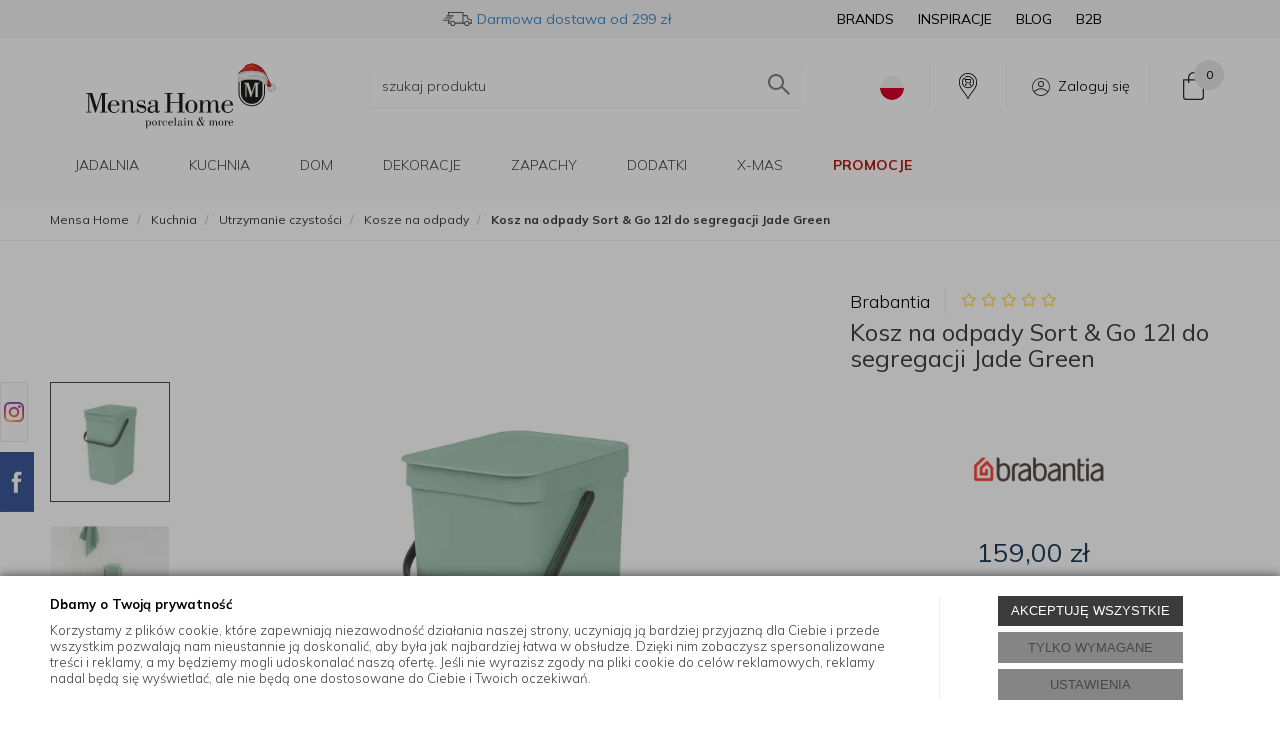

--- FILE ---
content_type: text/html; charset=utf-8
request_url: https://mensahome.eu/brabantia-kosz-na-odpady-sort-go-12l-do-segregacji-jade-green-211829
body_size: 65681
content:
<!DOCTYPE html>
<html>
<head>

	        <script type="text/javascript">
        window.dataLayer = window.dataLayer || [];

        function gtag() {
            dataLayer.push(arguments);
        }

        var gcm_keys = ['analytics_storage', 'ad_storage', 'functionality_storage', 'security_storage', 'personalization_storage', 'ad_user_data', 'ad_personalization'];
        var gcm_default = {};

        gcm_keys.forEach(function (gcm_key, index) {
            gcm_default[gcm_key] = 'denied';
        });

        var gcm_matches = {};
        var gcm_req = {};
                                        gcm_matches['base'] = 'functionality_storage|security_storage|personalization_storage'.split('|');
                gcm_req['base'] = '1';
                                gcm_matches['3'] = 'analytics_storage'.split('|');
                gcm_req['3'] = '0';
                                gcm_matches['1'] = 'ad_storage|ad_user_data|ad_personalization'.split('|');
                gcm_req['1'] = '0';
        
        if(Object.keys(gcm_matches).length){
            for (const [key, value] of Object.entries(gcm_matches)) {
                if(parseInt(window.localStorage.getItem('cks_id_'+key)) === 1 || parseInt(gcm_req[key]) === 1){
                    value.forEach(function (gcm_key, index) {
                        if(gcm_key) {
                            gcm_default[gcm_key] = 'granted';
                        }
                    });
                }
            }
        }

        gtag('consent', 'default', gcm_default);
    </script>
        

    <!-- Google Tag Manager -->
    <script>(function(w,d,s,l,i){w[l]=w[l]||[];w[l].push({'gtm.start':
                new Date().getTime(),event:'gtm.js'});var f=d.getElementsByTagName(s)[0],
            j=d.createElement(s),dl=l!='dataLayer'?'&l='+l:'';j.async=true;j.src=
            'https://www.googletagmanager.com/gtm.js?id='+i+dl;f.parentNode.insertBefore(j,f);
        })(window,document,'script','dataLayer','GTM-5LZZJBD');</script>
    <!-- End Google Tag Manager -->

<script>
    if (!Array.prototype.forEach) {
        Array.prototype.forEach = function (fun /*, thisp*/) {
            var len = this.length;
            if (typeof fun != "function")
                throw new TypeError();

            var thisp = arguments[1];
            for (var i = 0; i < len; i++) {
                if (i in this)
                    fun.call(thisp, this[i], i, this);
            }
        };
    }

    function ga4TriggerCustomEvent(name, data = []){
        var event;
        if(data.length) {
            event = new CustomEvent(name, {detail: data });
        } else {
            event = new Event(name);
        }
        document.dispatchEvent(event);
    }

    function ga4TriggerRegisterAd(id, name){
        obj_ec = {
            creative_name: name,
            promotion_name: name,
            promotion_id: id
        }
                        dataLayer.push({ ecommerce: null });
        dataLayer.push({
            event: "view_promotion",
            ecommerce: obj_ec
        });
            }

    function ga4TriggerClickAd(id, name){
        obj_ec = {
            creative_name: name,
            promotion_name: name,
            promotion_id: id
        }
                        dataLayer.push({ ecommerce: null });
        dataLayer.push({
            event: "select_promotion",
            ecommerce: obj_ec
        });
            }

    function ga4TriggerRemoveFromBasket(item_id, quantity, index){
        ga4_item = JSON.parse(localStorage.getItem('item_'+item_id));
        ga4_item.quantity = quantity;
        ga4_item.index = index
        obj_ec = { currency: "PLN", value: parseFloat(localStorage.getItem('last_value_'+item_id)), items: [ga4_item] };
                        dataLayer.push({ ecommerce: null });
        dataLayer.push({
            event: "remove_from_cart",
            ecommerce: obj_ec
        });
            }

    
    
    
    
                                                                    if (localStorage.getItem("last_list_name") !== null) {
                ga4_last_list_name = localStorage.getItem('last_list_name');
                ga4_last_list_id = localStorage.getItem('last_list_id');
            } else {
                ga4_last_list_name = '';
                ga4_last_list_id = '';
            }
            if(localStorage.getItem('last_position_42732') !== null) {
                ga4_last_position = parseInt(localStorage.getItem('last_position_42732'));
            } else {
                ga4_last_position = '';
            }
                        localStorage.setItem('last_value_42732',159.00);
            ga4_one = {
                item_id: "42732",
                item_name: "Kosz na odpady Sort & Go 12l do segregacji Jade Green",
                item_variant: "",
                affiliation: "mensahome.eu",
                currency: "PLN",
                discount: 0,
                index: ga4_last_position,
                item_brand: "Brabantia",
                item_category: "Kuchnia",
                item_category2: "Utrzymanie czystości",
                item_category3: "Kosze na odpady",
                item_category4: "",
                item_category5: "",
                item_list_name: ga4_last_list_name,
                item_list_id: ga4_last_list_id,
                price: 159.00,
                quantity: 1
            }
            localStorage.setItem('last_value_42732',159.00);
            localStorage.setItem('item_42732', JSON.stringify(ga4_one));

            obj_ec = { currency: "PLN", value: 159.00, items: [ga4_one] };
                                    dataLayer.push({ ecommerce: null });
            dataLayer.push({
                event: "view_item",
                ecommerce: obj_ec            });
                
    document.addEventListener("ga4_add_to_basket", function(event){
        item_id = event.detail;
        if($('#item_id').length){
            item_id = parseInt($('#item_id').val());
        }
        if($('[name="pack[item_id]"]').length){
            item_id = parseInt($('[name="pack[item_id]"]').val());
        }
        if($('#pack_itemID').length){
            item_id = parseInt($('#pack_itemID').val());
        }
        ga4_item = JSON.parse(localStorage.getItem('item_'+item_id));
        if($('#amount').length){
            ga4_item.quantity = parseInt($('#amount').val());
        }
        if($('[name="pack[amount]"]').length){
            ga4_item.quantity = parseInt($('[name="pack[amount]"]').val());
        }
        if (localStorage.getItem('last_variant_'+item_id) !== null) {
            ga4_item.item_variant = localStorage.getItem('last_variant_'+item_id);
        }
        if(typeof soczewki !== 'undefined' && soczewki === 1){
            if($('input[name="chooseEye"]').length){
                if ($('input[name="chooseEye"]:checked').val() === '1') {
                    obj_ec = {
                        currency: "PLN",
                        value: parseFloat(localStorage.getItem('last_value_' + item_id)),
                        items: [ga4_item]
                    };
                }
                if ($('input[name="chooseEye"]:checked').val() === '2') {
                    ga4_item2 = Object.assign({}, ga4_item);
                    if (localStorage.getItem('last_variant2_'+item_id) !== null) {
                        ga4_item2.item_variant = localStorage.getItem('last_variant2_'+item_id);
                    }
                    obj_ec = {
                        currency: "PLN",
                        value: (parseFloat(localStorage.getItem('last_value_' + item_id))*2),
                        items: [ga4_item, ga4_item2]
                    };
                }
            } else {
                obj_ec = {
                    currency: "PLN",
                    value: parseFloat(localStorage.getItem('last_value_' + item_id)),
                    items: [ga4_item]
                };
            }
        } else {
            obj_ec = {
                currency: "PLN",
                value: parseFloat(localStorage.getItem('last_value_' + item_id)),
                items: [ga4_item]
            };
        }
                        dataLayer.push({ ecommerce: null });
        dataLayer.push({
            event: "add_to_cart",
            ecommerce: obj_ec        });
            });

    document.addEventListener("ga4_add_to_store", function(event){
        item_id = event.detail;
        ga4_item = JSON.parse(localStorage.getItem('item_'+item_id));
        obj_ec = { currency: "PLN", value: parseFloat(localStorage.getItem('last_value_'+item_id)), items: [ga4_item] };
                        dataLayer.push({ ecommerce: null });
        dataLayer.push({
            event: "add_to_wishlist",
            ecommerce: obj_ec
        });
            });

        </script>
    <title>Brabantia Kosz na odpady Sort & Go 12l do segregacji Jade Green – sklep dla domu MensaHome.eu</title>
<meta name="description" content="Kosz na odpady Sort & Go 12l do segregacji Jade Green - Kosz na odpady Sort &amp; Go marki Brabantia o pojemności 12L w odcieniu zieleni to kompaktowe rozwiązanie dla osób szukających do swojego mieszkania  - Brabantia w sklepie Mensa Home. Wysoka jakość " />
<meta name="robots" content="index,follow" />
    
    <script src="/static/jsi/jquery.js"></script>

    <link href="/static/fa/css/fa.css" rel="stylesheet">

    <link rel="preconnect" href="https://fonts.googleapis.com">
    <link rel="preconnect" href="https://fonts.gstatic.com" crossorigin>

    <meta http-equiv="Content-Type" content="text/html; charset=utf-8" />
    <meta name="viewport" content="width=device-width, initial-scale=1, maximum-scale=1" />

    <base href="https://mensahome.eu/static/" />
    <!--[if gt IE 8]>--><link rel="stylesheet" type="text/css" href="css/style.css?ver=5.01_2ab4a8f" /><!--<![endif]-->
    <!--[if lt IE 9]><link rel="stylesheet" type="text/css" href="css/ie8.css?ver=5.01_2ab4a8f" /><![endif]-->
    <link rel="shortcut icon" href="https://mensahome.eu/images/favicon/favicon.ico" type="image/x-icon" />

            
    <link rel="stylesheet" media="print" onload="this.onload=null;this.removeAttribute('media');" href="https://fonts.googleapis.com/css2?family=Mulish:ital,wght@0,300;0,400;0,700;1,300&display=swap">

    <script type="text/javascript">
        if (window.location.hash == "#_=_"){
            window.location.hash = ''; // for older browsers, leaves a # behind
            history.pushState('', document.title, window.location.pathname); // nice and clean
        }
    </script>
    <script type="text/javascript" src="js/fix.js?ver=5.01_2ab4a8f"></script>

    
<meta property="og:title" content="Brabantia Kosz na odpady Sort & Go 12l do segregacji Jade Green – sklep dla domu MensaHome.eu" />
<meta property="og:description" content="Kosz na odpady Sort & Go 12l do segregacji Jade Green - Kosz na odpady Sort &amp; Go marki Brabantia o pojemności 12L w odcieniu zieleni to kompaktowe rozwiązanie dla osób szukających do swojego mieszkania  - Brabantia w sklepie Mensa Home. Wysoka jakość " />
<meta property="og:image" content="https://mensahome.eu/images/items/42732/211829-1_big.webp" />
<meta property="og:url" content="https://mensahome.eu/brabantia-kosz-na-odpady-sort-go-12l-do-segregacji-jade-green-211829" />
<meta property="og:availability" content="in stock" />


            
    <!-- config -->
    <script type="text/javascript">
    	var disableScrollTopBasketAfterAddTo = 1;
        var disableGoToBasketAfterAddTo = 1;

        var baseURL = "/";
        var showErrors = 0; // default: 0
        var goToBasket = 0; // default: 0
        var propsLevel = 0;
        var zoomEnable = 1; //  default: 0
        var replaceImage = 0; // replace whole product gallery when selected a color; default: 0
        var replacePrice = 1; // replace price when changed product count at product card; default: 0
        var zoomSize1 = 300;
        var zoomSize2 = 397;
        var zoomSize3 = 380;
        var zoomSize4 = 520;
        var soczewki = 0;
		var f_step = 1;

		var atb_name;
		var atb_amount;
		var atb_value;
		var atb_img;
		var atb_href;
        var atb_links;

        var fancyboxVersion = 3;
    </script>
    <!-- end: config -->
    
    
        <script src='https://www.google.com/recaptcha/api.js'></script>
    
    <link rel="stylesheet" type="text/css" href="/pliki/style.css?ver=5.01_2ab4a8f" />

    <!-- load client style.css -->
    <!-- <script>
    (function() {
        var cssFa = document.createElement('link');
        cssFa.href = '/pliki/style.css?ver=5.01_2ab4a8f';
        cssFa.rel = 'stylesheet';
        cssFa.type = 'text/css';
        document.getElementsByTagName('head')[0].appendChild(cssFa);
    })();
    </script> -->

    <style type="text/css">
    .top-basket .count { border:0px; }
    .product_added_full { z-index: 99999; }
    .gifts.v2.visible-xs img { margin: 0px auto; }
    .home_tabs .nav-tabs { z-index: 99; }
    .top-search { z-index: 9999; }
    .simplebar-content{
        padding: 0 20px 0 10px !important;
    }

    .simplebar-track.simplebar-vertical{
        width: 14px;
        border: 1px solid #e3e3e3;
        border-radius: 4px;
    }
    .simplebar-track.simplebar-vertical .simplebar-scrollbar::before{
        top: 0;
        bottom: 0;
        left: 0;
        right: 0;
        background: #eee;
        border: 1px solid #e3e3e3 !important;
        border-radius: 4px;
    }
    .product-big-info .external-info .title i.fa { font-size: 15px; }
    .product-details .buttons .btn-whishlist .fa-caret-right { font-size: 17px; }
    .childcollectionv5 { width: 201px; }
    </style>

        <script src="https://static.payu.com/res/v2/widget-mini-installments.js"></script>
    
    <style type="text/css">
        /* 320 480 768 1000 1200 */
        @media only screen and (max-width: 768px) {
            .childcollectionv5 { min-height: 155px; }
            .childcollectionv5 img { width: 116px; height: 116px; }
            .product-preview { height: 408px; }
            .collectionvbox { height: 202px; overflow:hidden; }
        }
        @media only screen and (min-width: 768px) {            
            .childcollectionv5 img { width: 154px; height: 154px; }
            .collectionvbox { height: 225px; overflow:hidden; }
        }

        .variant .slider-container { height: 125px; overflow: hidden; }
        .pagination a > i { font-size: 12px; }
    </style>
</head>
<body id="start">
        <!-- Google Tag Manager (noscript) -->
    <noscript><iframe src="https://www.googletagmanager.com/ns.html?id=GTM-5LZZJBD" height="0" width="0" style="display:none;visibility:hidden"></iframe></noscript>
    <!-- End Google Tag Manager (noscript) -->
    <style type="text/css">
        #cksAcceptAll, #cksRejectAll, #cskSettings { min-width: 185px; }
        #cksAcceptAll, #cksRejectAll { margin-bottom: 6px; }
        .btn-primary2:hover { color: inherit; }

        .bottom-cookie .bg-dark { z-index: 2147483640 !important; }
        .bottom-cookie .bottom-cookie-info { z-index: 2147483641 !important; }
        .modal-backdrop-cookies.fade.in { z-index: 2147483642 !important; }
        .modal.modal-cookie.fade.in { z-index: 2147483643 !important; }
        .edrone-chat-position,
        #smartsupp-widget-container > div,
        #ceneo-widget,
        .fb_iframe_widget { z-index: 2147483600 !important; }

        #cksRejectAll, #cskSettings, #cksRejectAllBox, #cksSaveSettings, #cksAcceptAllBox { border: 0px !important; text-transform: uppercase; line-height: 19px; }
        #cksRejectAll:after, #cskSettings:after, #cksRejectAllBox:after, #cksSaveSettings:after, #cksAcceptAllBox:after { border: 0px !important; }

        .bottom-cookie .btn.btn-secondary:hover { background: #cbcbcb !important; color: #484848 !important; }
        #cksSaveSettings { margin-bottom: 0px; }

        /* 320 480 768 1000 1200 */
        @media only screen and (max-width: 480px) {
            .bottom-cookie .bottom-cookie-info {
                height: auto;
                min-height: 250px;
            }

            .modal-cookie { height: 100%; }
            .modal-cookie .modal-dialog { height: 100%; margin: 0px; }
            .modal-cookie .modal-content { height: 100%; overflow: hidden; }
            .modal-cookie .modal-body { display:block; height: 100%; overflow: hidden; }
            .calc-height-bottom { position: absolute; left: 0px; bottom: 0px; width: 100%; padding: 0px 20px 10px 20px; }
            .calc-height-bottom { background: #fff; }
        }
    </style>
    <script type="text/javascript">var cks_functions = [];</script>
    <div class="modal modal-cookie no-toggle fade" id="cookieModal" data-backdrop="static" data-keyboard="false" tabindex="-1" role="dialog" aria-labelledby="cookieModalLabel" aria-hidden="true">
        <div class="modal-dialog modal-sm-min" role="document">
            <div class="modal-content">
                <div class="modal-body">
                    <div class="calc-height calc-height-top">
                        <p class="modal-primary-text">Ustawienia ciasteczek</p>
                        <p>Poniżej wyjaśniamy, jakie informacje zbieramy za pomocą plików cookie i w jakim celu to robimy. Nie musisz wyrażać zgody na wszystkie z nich, a w każdej chwili możesz zmodyfikować swoją decyzję.</p>
                        <button id="cksAcceptAllBox" type="button" class="btn btn-primary spacebar-click" tabindex="0">AKCEPTUJĘ WSZYSTKIE</button>
                        <button id="cksRejectAllBox" type="button" class="btn btn-secondary spacebar-click" tabindex="0">TYLKO WYMAGANE</button>
                        <hr class="top">
                                            </div>
                    <div class="scrollable-modal-cookie scroll-cookie">
                                                                                <script type="text/javascript">cks_functions[-1] = [];</script>
                            <div class="container-checkbox no-toggle2" data-selector="container-checkbox" tabindex="0">
                                                                <label>
                                    <div class="container-checkbox-label" aria-hidden="true">Niezbędne pliki cookie (zawsze aktywne)</div>                                    <input class="cks_chbox" cks_id="-1" type="checkbox"
                                           checked="checked" disabled="disabled" req="1"                                                                                    gcm="functionality_storage|security_storage|personalization_storage"
                                                                            aria-label="Niezbędne pliki cookie (zawsze aktywne)">
                                    <span class="checkmark disabled"></span>
                                </label>

                                <div data-selector="checkbox-desc" >
                                    <p>Te pliki cookie są zawsze aktywne i niezbędne do prawidłowego funkcjonowania strony. Dane zbierane za ich pomocą pomagają nam wykrywać błędy na stronie, dostosowywać ją do Twoich potrzeb i zapewniać Ci bezpieczeństwo.</p>
                                </div>
                            </div>
                                                                                <script type="text/javascript">cks_functions[3] = [];</script>
                            <div class="container-checkbox no-toggle2" data-selector="container-checkbox" tabindex="0">
                                                                <label>
                                    <div class="container-checkbox-label" aria-hidden="true">Analityczne pliki cookie</div>                                    <input class="cks_chbox" cks_id="3" type="checkbox"
                                           req="0"                                                                                    gcm="analytics_storage"
                                                                            aria-label="Analityczne pliki cookie">
                                    <span class="checkmark "></span>
                                </label>

                                <div data-selector="checkbox-desc" >
                                    <p>Dzięki tym plikom cookie wiemy, jak ulepszyć naszą stronę internetową i naszą ofertę. Zgoda na ich użycie jest dobrowolna, jednak nie musisz obawiać się o swoją prywatność, ponieważ dane są zbierane w sposób anonimowy. Dzięki nim możemy dowiedzieć się, które treści i produkty są bardziej interesujące dla użytkowników.</p>
                                </div>
                            </div>
                                                                                <script type="text/javascript">cks_functions[1] = [];</script>
                            <div class="container-checkbox no-toggle2" data-selector="container-checkbox" tabindex="0">
                                                                <label>
                                    <div class="container-checkbox-label" aria-hidden="true">Marketingowe pliki cookie</div>                                    <input class="cks_chbox" cks_id="1" type="checkbox"
                                           req="0"                                                                                    gcm="ad_storage|ad_user_data|ad_personalization"
                                                                            aria-label="Marketingowe pliki cookie">
                                    <span class="checkmark "></span>
                                </label>

                                <div data-selector="checkbox-desc" >
                                    <p>Te pliki cookie zbierają informacje, które pozwalają nam prezentować Ci reklamy produktów, bardziej dopasowane do Twoich preferencji. Wyrażenie zgody na ich użycie jest dobrowolne. W przypadku braku zgody na instalację tego rodzaju plików cookie, reklamy nadal będą się wyświetlać, jednak nie będą one dostosowane do Ciebie.</p>
                                </div>
                            </div>
                                            </div>
                    <div class="calc-height calc-height-bottom">
                        <hr class="bottom">
                        <button id="cksSaveSettings" type="button" class="btn btn-secondary">zapisz ustawienia</button>
                    </div>
                </div>
            </div>
        </div>
    </div>

    <div id="cookieModalBottom" class="bottom-cookie" style="display: none;">
        <div class="bg-dark"></div>
        <div class="bottom-cookie-info">
            <div class="container">
                <div class="row">
                    <div class="col-md-9 col-left">
                        <p class="bottom-cookie-title">Dbamy o Twoją prywatność</p>
                        <p>Korzystamy z plików cookie, które zapewniają niezawodność działania naszej strony, uczyniają ją bardziej przyjazną dla Ciebie i przede wszystkim pozwalają nam nieustannie ją doskonalić, aby była jak najbardziej łatwa w obsłudze. Dzięki nim zobaczysz spersonalizowane treści i reklamy, a my będziemy mogli udoskonalać naszą ofertę. Jeśli nie wyrazisz zgody na pliki cookie do celów reklamowych, reklamy nadal będą się wyświetlać, ale nie będą one dostosowane do Ciebie i Twoich oczekiwań.</p>                    </div>
                    <div class="col-md-3 center-col buttons-w">
                        <button id="cksAcceptAll" type="button" class="btn btn-primary spacebar-click" tabindex="0">AKCEPTUJĘ WSZYSTKIE</button>
                        <button id="cksRejectAll" type="button" class="btn btn-secondary spacebar-click" tabindex="0">TYLKO WYMAGANE</button>
                        <button id="cskSettings" data-toggle="modal" data-target="#cookieModal" type="button" class="btn btn-secondary spacebar-click" tabindex="0">USTAWIENIA</button>
                                            </div>
                </div>
            </div>
        </div>
    </div>

    <script type="text/javascript">
                function fire_cks_facebook_pixel() { }
        if(window.localStorage.hasOwnProperty('fire_cks_facebook_pixel')){
            window.localStorage.setItem('fire_cks_facebook_pixel', 0);
        }
                function fire_cks_google_analitycs() { }
        if(window.localStorage.hasOwnProperty('fire_cks_google_analitycs')){
            window.localStorage.setItem('fire_cks_google_analitycs', 0);
        }
                function fire_cks_google_analitycs_top() { }
        if(window.localStorage.hasOwnProperty('fire_cks_google_analitycs_top')){
            window.localStorage.setItem('fire_cks_google_analitycs_top', 0);
        }
                function fire_cks_google_remarketing() { }
        if(window.localStorage.hasOwnProperty('fire_cks_google_remarketing')){
            window.localStorage.setItem('fire_cks_google_remarketing', 0);
        }
                function fire_cks_salesmanago() { }
        if(window.localStorage.hasOwnProperty('fire_cks_salesmanago')){
            window.localStorage.setItem('fire_cks_salesmanago', 0);
        }
                function fire_cks_trustisto() { }
        if(window.localStorage.hasOwnProperty('fire_cks_trustisto')){
            window.localStorage.setItem('fire_cks_trustisto', 0);
        }
                function fire_cks_webepartners() { }
        if(window.localStorage.hasOwnProperty('fire_cks_webepartners')){
            window.localStorage.setItem('fire_cks_webepartners', 0);
        }
                function fire_cks_own_codes() { }
        if(window.localStorage.hasOwnProperty('fire_cks_own_codes')){
            window.localStorage.setItem('fire_cks_own_codes', 0);
        }
        
        var cks_functions = [];
        var cks_count_checked = [];

                
        document.addEventListener("jquery-ready", function(){
                        if(typeof cks_functions[3] === 'undefined'){
            cks_functions[3] = [];
        }
        cks_functions[3].push('fire_cks_facebook_pixel');
                                if(typeof cks_functions[3] === 'undefined'){
            cks_functions[3] = [];
        }
        cks_functions[3].push('fire_cks_google_analitycs');
                                if(typeof cks_functions[3] === 'undefined'){
            cks_functions[3] = [];
        }
        cks_functions[3].push('fire_cks_google_analitycs_top');
                                if(typeof cks_functions[1] === 'undefined'){
            cks_functions[1] = [];
        }
        cks_functions[1].push('fire_cks_google_remarketing');
                                if(typeof cks_functions[3] === 'undefined'){
            cks_functions[3] = [];
        }
        cks_functions[3].push('fire_cks_salesmanago');
                                                                
        window.localStorage.setItem('cks_id_base', 1);
        $('[data-selector="checkbox-desc"] p').addClass('checkbox-desc');

        var csk_is_saved = window.localStorage.getItem('cks_is_saved');
        if(csk_is_saved === null || csk_is_saved === 0){
            $('#cookieModalBottom').show();
        }

        $('#cksAcceptAll').click(function(){
            window.localStorage.setItem('cks_is_saved', 1);

            $('.cks_chbox').each(function() {
                var cks_id = $(this).attr('cks_id');
                if (parseInt(cks_id) > 0) {
                    $(this).attr('checked', true);
                    window.localStorage.setItem('cks_id_' + $(this).attr('cks_id'), 1);

                                        if($(this).attr('gcm')) {
                        var cbox = $(this);
                        var gcm_value = $(this).attr('gcm');
                        var gcm = gcm_value.split('|');
                        if(gcm.length){
                            $(gcm).each(function(e, v){
                                if(cbox.is(':checked')){
                                                                        window.localStorage.setItem(v, 1);
                                                                                                            gcm_default[v] = 'granted';
                                                                    }
                            });
                        }
                    }
                    
                    $(cks_functions[cks_id]).each(function(e,v){
                        console.log(v);
                        window[v]();
                    });
                }
            });
                        gtag('consent', 'update', gcm_default);
            
            $('#cookieModal').modal('hide');
            $('#cookieModalBottom').hide();
        });
        $('#cksRejectAll').click(function(){
            window.localStorage.setItem('cks_is_saved', 1);

            var cks_count_checked_lcl = [];
            $('.cks_chbox').each(function() {
                var cks_id = $(this).attr('cks_id');
                var cks_req = $(this).attr('req');
                if (parseInt(cks_id) > 0) {
                    if (parseInt(cks_req) === 1) {
                        $(this).attr('checked', true);
                        window.localStorage.setItem('cks_id_' + $(this).attr('cks_id'), 1);

                        $(cks_functions[cks_id]).each(function(e,v){
                            console.log(v);
                            window[v]();
                        });
                        cks_count_checked_lcl.push(cks_id);
                    } else {
                        $(this).attr('checked', false);
                        window.localStorage.setItem('cks_id_' + $(this).attr('cks_id'), 0);
                    }

                                        if($(this).attr('gcm')) {
                        var cbox = $(this);
                        var gcm_value = $(this).attr('gcm');
                        var gcm = gcm_value.split('|');
                        if(gcm.length){
                            $(gcm).each(function(e, v){
                                if(parseInt(cks_req) === 1){
                                                                        window.localStorage.setItem(v, 1);
                                                                                                            gcm_default[v] = 'granted';
                                                                    } else {
                                                                        window.localStorage.setItem(v, 0);
                                                                                                            gcm_default[v] = 'denied';
                                                                    }
                            });
                        }
                    }
                                    }
            });
                        gtag('consent', 'update', gcm_default);
            
            if(CryptoJS.MD5($.toJSON(cks_count_checked)).toString() != CryptoJS.MD5($.toJSON(cks_count_checked_lcl)).toString() && parseInt(cks_count_checked_lcl.length) < parseInt(cks_count_checked.length)){
                wait();
                window.location.reload();
            }
            cks_count_checked = cks_count_checked_lcl;

            $('#cookieModal').modal('hide');
            $('#cookieModalBottom').hide();
        });
        $('#cksAcceptAllBox').click(function(){
            $('#cksAcceptAll').click();
        });
        $('#cksRejectAllBox').click(function(){
            $('#cksRejectAll').click();
        });
        $('#cksSaveSettings').click(function(){
            window.localStorage.setItem('cks_is_saved', 1);

                        gtag('consent', 'update', gcm_default);
            
            var cks_count_checked_lcl = [];
            $('.cks_chbox').each(function(){
                var cks_id = $(this).attr('cks_id');
                if(parseInt(cks_id)>0){
                    if(parseInt(window.localStorage.getItem('cks_id_'+cks_id)) === 1){
                        $(cks_functions[cks_id]).each(function(e,v){
                            console.log(v);
                            window[v]();
                        });
                        cks_count_checked_lcl.push(cks_id);
                    }
                }
            });

            if(CryptoJS.MD5($.toJSON(cks_count_checked)).toString() != CryptoJS.MD5($.toJSON(cks_count_checked_lcl)).toString() && parseInt(cks_count_checked_lcl.length) < parseInt(cks_count_checked.length)){
                wait();
                window.location.reload();
            }
            cks_count_checked = cks_count_checked_lcl;

            $('#cookieModal').modal('hide');
            $('#cookieModalBottom').hide();
        });
        $('.cks_show_modal').click(function(){
            $('#cookieModal').modal('show');
        });

        $('.open_cookie_modal').click(function(){
            $('#cookieModal').modal('show');
        });
        $('.open_cookie_bottom').click(function(){
            $('#cookieModalBottom').show();
        });

        $('.cks_chbox').click(function(){
            if($(this).is(':checked')){
                window.localStorage.setItem('cks_id_'+$(this).attr('cks_id'), 1);
            } else {
                window.localStorage.setItem('cks_id_'+$(this).attr('cks_id'), 0);
            }

                        if($(this).attr('gcm')) {
                var cbox = $(this);
                var gcm_value = $(this).attr('gcm');
                var gcm = gcm_value.split('|');
                if(gcm.length){
                    $(gcm).each(function(e, v){
                        if(cbox.is(':checked')){
                                                        window.localStorage.setItem(v, 1);
                                                                                    gcm_default[v] = 'granted';
                                                    } else {
                                                        window.localStorage.setItem(v, 0);
                                                                                    gcm_default[v] = 'denied';
                                                    }
                    });
                }
            }
                    });

        $('.cks_chbox').each(function(){
            var cks_id = $(this).attr('cks_id');

            if (parseInt(cks_id) > 0) {
                if ($(this).is(':checked') && $(this).is(':disabled')) {
                    window.localStorage.setItem('cks_id_' + cks_id, 1);
                }

                if (parseInt(window.localStorage.getItem('cks_id_' + cks_id)) === 1) {
                    $(this).attr('checked', true);
                    cks_count_checked.push(cks_id);

                                        if($(this).attr('gcm')) {
                        var cbox = $(this);
                        var gcm_value = $(this).attr('gcm');
                        var gcm = gcm_value.split('|');
                        if(gcm.length){
                            $(gcm).each(function(e, v){
                                if(cbox.is(':checked')){
                                                                        window.localStorage.setItem(v, 1);
                                                                    } else {
                                                                        window.localStorage.setItem(v, 0);
                                                                    }
                            });
                        }
                    }
                                    }
            }
        });

        function openCookieDescriptionLine(thisElement) {
            console.log(thisElement);
            $(thisElement).parent('.container-checkbox').find('.icons-open').toggleClass('open');
            $(thisElement).closest('[data-selector="container-checkbox"]').find('[data-selector="checkbox-desc"]').slideToggle(200);
        }

        function openCookieDescriptionIcon(thisElement) {
            $(thisElement).toggleClass('open');
            $(thisElement).closest('[data-selector="container-checkbox"]').find('[data-selector="checkbox-desc"]').slideToggle(200);
        }

        function modalCookie() {
            var containerCheckbox = $('[data-selector="container-checkbox"]');
            var checkboxDesc = $('[data-selector="checkbox-desc"]');
            var iconsOpenContent = '<div class="icons-open spacebar-toggle-click" data-selector="container-checkbox-icon"><svg width="15" height="15" role="img" xmlns="http://www.w3.org/2000/svg" viewBox="0 0 256 512"><path fill="currentColor" d="M17.525 36.465l-7.071 7.07c-4.686 4.686-4.686 12.284 0 16.971L205.947 256 10.454 451.494c-4.686 4.686-4.686 12.284 0 16.971l7.071 7.07c4.686 4.686 12.284 4.686 16.97 0l211.051-211.05c4.686-4.686 4.686-12.284 0-16.971L34.495 36.465c-4.686-4.687-12.284-4.687-16.97 0z"></path></svg></div>'

            containerCheckbox.each((index, element) => {
                if ($(element).find(checkboxDesc).length > 0) {
                    $(element).append(iconsOpenContent);
                }
            });

            $('[data-selector="container-checkbox-label"]').on('click', function () {
                openCookieDescriptionLine(this);
            })

            $('[data-selector="container-checkbox-icon"]').on('click', function () {
                openCookieDescriptionIcon(this);
            });
        }

        modalCookie();

        new SimpleBarCookie(document.querySelector('.scroll-cookie'), {
            autoHide: false,
            forceVisible: true
        });
        })

        $(document).ready(function(){
            let max_width1 = 0;
            $('.buttons-w button').each(function(){
                if($(this).outerWidth() > max_width1){
                    max_width1 = $(this).outerWidth();
                }
            });
            $('.buttons-w button').css('width', max_width1);
        });

        $('#cookieModal').on("show.bs.modal", function() {
            setTimeout(function(){
                $('.modal-backdrop:last').addClass('modal-backdrop-cookies');
                if(isMobile()){
                    $('.modal-cookie .scrollable-modal-cookie').css('maxHeight','inherit');
                }
            }, 10);
        });
        $('#cookieModal').on("shown.bs.modal", function() {
            if(isMobile()){
                setTimeout(function(){
                    let base_height = $('.modal-body').height();
                    console.log(base_height);
                    let new_height = 0;
                    $('.calc-height').each(function(){
                        new_height += $(this).outerHeight();
                    });

                    $('.modal-cookie .scrollable-modal-cookie').css('height', (base_height-new_height)+'px');
                }, 10);
            }
            $('.simplebar-cookie-content-wrapper').attr('tabindex', '-1');
        });
    </script>
    <div class="oh"> 
    <header>
                <div class="head-strip2 ">
            <div class="container container-wider">
                <div class="logo">
                    <a href="/" class="img-logo-desktop" alt="Mensa Home – akcesoria kuchenne" title="Mensa Home – akcesoria kuchenne"><img width="204" height="60" src="/pliki/logo.svg" alt="" class="img-responsive"/></a>
                </div>
                <div class="top-search cf">
                    <div class="search_toggler hidden-xs">
                        <i class="glyphicon glyphicon-search"></i>
                    </div>
                    <div class="search-input-wrapper">
                        <form id="SEARCH_FORM" class="" action="/szukaj?pp=1&amp;rpp=" method="get" onsubmit="wait('Trwa wyszukiwanie...');">
                            <input type="hidden" name="szukaj" value="tak" id="szukaj">                            <input id="fraza" name="fraza" type="text" name="search" placeholder="szukaj produktu"  />
                            <a class="pointer" onclick="$('#SEARCH_FORM').submit();" title=""><i class="glyphicon glyphicon-search"></i></a>
                        </form>
                        <span class="close hidden-xs"><i class="fa fa-times"></i></span>
                    </div>
                </div>

                <div class="custom_icons">
                	
                	                	                	<div class="lang-container">
			            <div class="lang-dropdown">

			                <img src="https://mensahome.eu/pliki/lang/pl-flag.svg" class="lang-dropbtn lang-img-size" alt="PL" onclick="toggleLangDrop()" title="Język strony">
			                <span class="current-lang">PL</span>

			                <div id="langDropdown" class="lang-dropdown-content hidden">
			                    <div class="lang-dropdown-content-flex">
			                        <a href="/en/brabantia-sort-go-12l-trash-can-for-segregation-jade-green-211829" >
			                            <img src="https://mensahome.eu/pliki/lang/gb-flag.svg" class="lang-img-size-inner" alt="EN" />
			                            <span class="lang-dropdown-content-text">EN</span>
			                        </a>
			                    </div>
			                </div>
			            </div>
			        </div>
			    				    	                	
                                        <a style="margin: 0 0 0 25px; padding-left: 25px; border-left: 1px solid #eee;" href="/salony" class="store"><span class="ico"></span></a>
                    
                    
                    <a href="/twoje-konto" class="account"><span class="ico"></span> Zaloguj się</a>
                </div>

                <div class="top-basket hidden-xs">
                        <span id="MB_slideDownAuto">
                            <a href="/koszyk" class="cart_rel">
                            <span id="totalItemTop" class="count"></span>
                            <i class="fa fa-shopping-cart icon-cart"></i>
                            </a>
                        </span>                    
                </div>
            </div>
            <div class="bg-dark"></div>
        </div>
        <div class="head-strip-menu">
    <nav class="navbar navbar-default" role="navigation">
        <div class="container container-wider">
            <div class="visible-xs cf">
                <div class="navbar-toggle pull-left" data-toggle="collapse" data-target="#main-menu">
                    <svg xmlns="http://www.w3.org/2000/svg" width="27" height="18" viewBox="0 0 27 18">
                        <g id="bars" opacity="0.62">
                            <rect id="Rectangle_2" data-name="Rectangle 2" width="27" height="2" transform="translate(0 16)"/>
                            <rect id="Rectangle_3" data-name="Rectangle 3" width="27" height="2" transform="translate(0 8)"/>
                            <rect id="Rectangle_4" data-name="Rectangle 4" width="27" height="2"/>
                        </g>
                    </svg>
                    <span><span class="hidden-xxs">Rozwiń </span>Menu</span>
                </div>
                <div class="pull-left navbar-search-icon pointer" data-selector="show-search" title="">
                    <svg xmlns="http://www.w3.org/2000/svg" width="19" height="19" viewBox="0 0 19.144 19.143">
                        <g id="loupe" opacity="0.8">
                            <g id="Group_51" data-name="Group 51">
                                <path id="Path_17" data-name="Path 17" d="M18.91,17.785l-5.444-5.444a7.592,7.592,0,1,0-1.128,1.128l5.444,5.444a.8.8,0,1,0,1.128-1.128ZM7.578,13.563A5.982,5.982,0,1,1,13.56,7.581,5.989,5.989,0,0,1,7.578,13.563Z" transform="translate(0 -0.003)" fill="#2a2a2a"/>
                            </g>
                        </g>
                    </svg>

                </div>
                <div class="pull-left navbar-search-close-icon pointer" data-selector="hide-search" title="">
                    <svg xmlns="http://www.w3.org/2000/svg" width="16" height="16" viewBox="0 0 15.046 15.295">
                        <g id="Component_1_1" data-name="Component 1 – 1" transform="translate(1.414 1.414)">
                            <g id="Group_53" data-name="Group 53">
                                <line id="Line_4" data-name="Line 4" x2="12.217" y2="12.217" fill="none" stroke="#535353" stroke-linecap="square" stroke-width="2"/>
                                <line id="Line_5" data-name="Line 5" y1="12.466" x2="12.217" fill="none" stroke="#535353" stroke-linecap="square" stroke-width="2"/>
                            </g>
                        </g>
                    </svg>
                </div>
                <a href="/" class="img-logo-mobile" title=""><img width="40" height="46" src="img/custom/mensahome-logo-svg-icon.svg" alt="" class="img-responsive"/></a>
                <div class="pull-right icons-menu">
                                            <a href="/zaloguj" title="" class="log-in"><i class="fa fa-user"></i></a>
                                        <a href="/ulubione" class="fav-icon">
                        <svg xmlns="http://www.w3.org/2000/svg" width="22" height="22" viewBox="0 0 16.837 15.272">
                            <g id="heart" transform="translate(0 -22.543)">
                                <path id="Path_24" data-name="Path 24" d="M11.929,22.543a4.855,4.855,0,0,0-2.23.535,4.947,4.947,0,0,0-1.28.943,4.947,4.947,0,0,0-1.28-.943,4.856,4.856,0,0,0-2.23-.535A4.914,4.914,0,0,0,0,27.451C0,29.368,1.012,31.4,3.009,33.5a29.1,29.1,0,0,0,5.127,4.129l.283.183.283-.183A29.1,29.1,0,0,0,13.828,33.5c2-2.1,3.009-4.135,3.009-6.052A4.914,4.914,0,0,0,11.929,22.543Zm1.145,10.242a27.54,27.54,0,0,1-4.655,3.788,27.54,27.54,0,0,1-4.655-3.788c-1.806-1.9-2.722-3.693-2.722-5.334A3.867,3.867,0,0,1,8,25.132l.416.554.416-.554a3.867,3.867,0,0,1,6.961,2.32C15.8,29.092,14.88,30.887,13.074,32.785Z" fill="#2a2a2a"/>
                            </g>
                        </svg>
                        <span class="num">
                            <item id="totalStoreTop">0</item>
                        </span>
                    </a>
                    <a href="/koszyk" title="" class="small-basket">
                                                    <i class="fa fa-shopping-cart icon-cart"></i><span id="totalItemTop2" class="item-count"></span>
                                            </a>
                </div>
            </div>

            
            <div id="main-menu" class="collapse navbar-collapse menu-wrapper">
                <div class="title">Menu</div>
                <div class="close-main-menu">
                    <svg xmlns="http://www.w3.org/2000/svg" width="16" height="16" viewBox="0 0 15.046 15.295">
                        <g id="Component_1_1" data-name="Component 1 – 1" transform="translate(1.414 1.414)">
                            <g id="Group_53" data-name="Group 53">
                                <line id="Line_4" data-name="Line 4" x2="12.217" y2="12.217" fill="none" stroke="#535353" stroke-linecap="square" stroke-width="2"/>
                                <line id="Line_5" data-name="Line 5" y1="12.466" x2="12.217" fill="none" stroke="#535353" stroke-linecap="square" stroke-width="2"/>
                            </g>
                        </g>
                    </svg>

                </div>
                <ul class="nav navbar-nav pull-left">

                                                                                                                            <li class="parent noclick style0">
                                    <!-- start -->
                                                                        <a href="/nakrycie-stolu"
                                       title="">Jadalnia                                        <i class="fa fa-plus-square-o visible-xs pull-right">
                                            <svg width="14" xmlns="http://www.w3.org/2000/svg" viewBox="0 0 384 512"><path fill="currentColor" d="M376 232H216V72c0-4.42-3.58-8-8-8h-32c-4.42 0-8 3.58-8 8v160H8c-4.42 0-8 3.58-8 8v32c0 4.42 3.58 8 8 8h160v160c0 4.42 3.58 8 8 8h32c4.42 0 8-3.58 8-8V280h160c4.42 0 8-3.58 8-8v-32c0-4.42-3.58-8-8-8z"></path></svg>
                                        </i>
                                        <i class="fa fa-minus-square-o visible-xs pull-right">
                                            <svg width="14" xmlns="http://www.w3.org/2000/svg" viewBox="0 0 384 512"><path fill="currentColor" d="M376 232H8c-4.42 0-8 3.58-8 8v32c0 4.42 3.58 8 8 8h368c4.42 0 8-3.58 8-8v-32c0-4.42-3.58-8-8-8z"></path></svg>
                                        </i>
                                    </a>
                                                                            <div class="submenu">
                                            <div class="flex">
                                                                                                            
                                                                                                                                                                                                                                
                                                                                                                                                                                                                                
                                                                                                                                                                                                                                
                                                                                                                                                                                                                                                                                                                                                                                                                                                                <div class="col">
                                                                                                                                                <div class="menu-box single">
                                                                            <div class="title">
                                                                                <a data-img="/pliki/menu/zastawastolowanavmenu.webp" href="/nakrycie-stolu/zastawa-stolowa"
                                                                                   class="">
                                                                                    
                                                                                                                                                                        Zastawa stołowa
                                                                                                                                                                            <i class="fa fa-plus-square-o visible-xs pull-right">
                                                                                            <svg width="14" xmlns="http://www.w3.org/2000/svg" viewBox="0 0 384 512"><path fill="currentColor" d="M376 232H216V72c0-4.42-3.58-8-8-8h-32c-4.42 0-8 3.58-8 8v160H8c-4.42 0-8 3.58-8 8v32c0 4.42 3.58 8 8 8h160v160c0 4.42 3.58 8 8 8h32c4.42 0 8-3.58 8-8V280h160c4.42 0 8-3.58 8-8v-32c0-4.42-3.58-8-8-8z"></path></svg>
                                                                                        </i>
                                                                                        <i class="fa fa-minus-square-o visible-xs pull-right">
                                                                                            <svg width="14" xmlns="http://www.w3.org/2000/svg" viewBox="0 0 384 512"><path fill="currentColor" d="M376 232H8c-4.42 0-8 3.58-8 8v32c0 4.42 3.58 8 8 8h368c4.42 0 8-3.58 8-8v-32c0-4.42-3.58-8-8-8z"></path></svg>
                                                                                        </i>                                                                                </a>
                                                                            </div>
                                                                            <ul>
                                                                                                                                                                                                                                                <li>
                                                                                    <a data-img="/pliki/menu/kubkinav.webp" href="/nakrycie-stolu/zastawa-stolowa/kubki"
                                                                                       title="">
                                                                                                                                                                              Kubki                                                                                    </a>                                                                                    
                                                                                </li>

                                                                                                                                                                                                                                                <li>
                                                                                    <a data-img="/pliki/menu/talerzenav.webp" href="/nakrycie-stolu/zastawa-stolowa/talerze"
                                                                                       title="">
                                                                                                                                                                              Talerze                                                                                    </a>                                                                                    
                                                                                </li>

                                                                                                                                                                                                                                                <li>
                                                                                    <a data-img="/pliki/menu/filizankinav.webp" href="/nakrycie-stolu/zastawa-stolowa/filizanki-i-spodki"
                                                                                       title="">
                                                                                                                                                                              Filiżanki do kawy i herbaty                                                                                    </a>                                                                                    
                                                                                </li>

                                                                                                                                                                                                                                                <li>
                                                                                    <a  href="/nakrycie-stolu/zastawa-stolowa/tea-for-one"
                                                                                       title="">
                                                                                                                                                                              Tea for one                                                                                    </a>                                                                                    
                                                                                </li>

                                                                                                                                                                                                                                                <li>
                                                                                    <a data-img="/pliki/menu/zaparzaczenav.webp" href="/nakrycie-stolu/zastawa-stolowa/dzbanki-zaparzacze-kawy-i-herbaty"
                                                                                       title="">
                                                                                                                                                                              Dzbanki, zaparzacze kawy i herbaty                                                                                    </a>                                                                                    
                                                                                </li>

                                                                                                                                                                                                                                                <li>
                                                                                    <a data-img="/pliki/menu/cukiernicemleczniknav.webp" href="/nakrycie-stolu/zastawa-stolowa/cukiernice-i-mleczniki"
                                                                                       title="">
                                                                                                                                                                              Cukiernice i mleczniki                                                                                    </a>                                                                                    
                                                                                </li>

                                                                                                                                                                                                                                                <li>
                                                                                    <a data-img="/pliki/menu/solniczkipiperzniczkinav.webp" href="/nakrycie-stolu/zastawa-stolowa/solniczki-i-pieprzniczki"
                                                                                       title="">
                                                                                                                                                                              Solniczki i pieprzniczki                                                                                    </a>                                                                                    
                                                                                </li>

                                                                                                                                                                                                                                                <li>
                                                                                    <a data-img="/pliki/menu/kieliszkinajajko.webp" href="/nakrycie-stolu/zastawa-stolowa/kieliszki-na-jajko"
                                                                                       title="">
                                                                                                                                                                              Kieliszki na jajko                                                                                    </a>                                                                                    
                                                                                </li>

                                                                                                                                                                                                                                                <li>
                                                                                    <a data-img="/pliki/menu/serwisynov.webp" href="/nakrycie-stolu/zastawa-stolowa/zestawy-porcelany"
                                                                                       title="">
                                                                                                                                                                              Zestawy porcelany                                                                                    </a>                                                                                    
                                                                                </li>

                                                                                                                                                                                                                                                                                                                            </ul>
                                                                        </div>
                                                                                                                                                                                                                                                                                                                                                                    <div class="menu-box single">
                                                                            <div class="title">
                                                                                <a data-img="/pliki/menu/paterytortownice.webp" href="/nakrycie-stolu/serwowanie"
                                                                                   class="">
                                                                                    
                                                                                                                                                                        Serwowanie
                                                                                                                                                                            <i class="fa fa-plus-square-o visible-xs pull-right">
                                                                                            <svg width="14" xmlns="http://www.w3.org/2000/svg" viewBox="0 0 384 512"><path fill="currentColor" d="M376 232H216V72c0-4.42-3.58-8-8-8h-32c-4.42 0-8 3.58-8 8v160H8c-4.42 0-8 3.58-8 8v32c0 4.42 3.58 8 8 8h160v160c0 4.42 3.58 8 8 8h32c4.42 0 8-3.58 8-8V280h160c4.42 0 8-3.58 8-8v-32c0-4.42-3.58-8-8-8z"></path></svg>
                                                                                        </i>
                                                                                        <i class="fa fa-minus-square-o visible-xs pull-right">
                                                                                            <svg width="14" xmlns="http://www.w3.org/2000/svg" viewBox="0 0 384 512"><path fill="currentColor" d="M376 232H8c-4.42 0-8 3.58-8 8v32c0 4.42 3.58 8 8 8h368c4.42 0 8-3.58 8-8v-32c0-4.42-3.58-8-8-8z"></path></svg>
                                                                                        </i>                                                                                </a>
                                                                            </div>
                                                                            <ul>
                                                                                                                                                                                                                                                <li>
                                                                                    <a data-img="/pliki/menu/koszeimisynaowoce.webp" href="/nakrycie-stolu/serwowanie/kosze-i-misy-na-owoce"
                                                                                       title="">
                                                                                                                                                                              Kosze i misy na owoce                                                                                    </a>                                                                                    
                                                                                </li>

                                                                                                                                                                                                                                                <li>
                                                                                    <a data-img="/pliki/menu/kosz-na-pieczywo.jpg" href="/nakrycie-stolu/naczynia-do-serwowania/kosze-na-pieczywo"
                                                                                       title="">
                                                                                                                                                                              Kosze na pieczywo                                                                                    </a>                                                                                    
                                                                                </li>

                                                                                                                                                                                                                                                <li>
                                                                                    <a data-img="/pliki/menu/miskinav.webp" href="/nakrycie-stolu/serwowanie/salaterki-misy"
                                                                                       title="">
                                                                                                                                                                              Salaterki, misy                                                                                    </a>                                                                                    
                                                                                </li>

                                                                                                                                                                                                                                                <li>
                                                                                    <a data-img="/pliki/menu/patery-i-etazerki.webp" href="/nakrycie-stolu/serwowanie/patery-i-etazerki"
                                                                                       title="">
                                                                                                                                                                              Patery na nodze i etażerki                                                                                    </a>                                                                                    
                                                                                </li>

                                                                                                                                                                                                                                                <li>
                                                                                    <a data-img="/pliki/menu/polmiskinav.webp" href="/nakrycie-stolu/serwowanie/polmiski"
                                                                                       title="">
                                                                                                                                                                              Półmiski                                                                                    </a>                                                                                    
                                                                                </li>

                                                                                                                                                                                                                                                <li>
                                                                                    <a data-img="/pliki/menu/talerze-serwowanie.jpg" href="/nakrycie-stolu/naczynia-do-serwowania/talerze-dekoracyjne"
                                                                                       title="">
                                                                                                                                                                              Talerze do serwowania                                                                                    </a>                                                                                    
                                                                                </li>

                                                                                                                                                                                                                                                <li>
                                                                                    <a data-img="/pliki/menu/wazysosjerki.webp" href="/nakrycie-stolu/serwowanie/wazy-i-sosjerki"
                                                                                       title="">
                                                                                                                                                                              Wazy i sosjerki                                                                                    </a>                                                                                    
                                                                                </li>

                                                                                                                                                                                                                                                                                                                            </ul>
                                                                        </div>
                                                                                                                                                                                                                                                                                                                                                                    <div class="menu-box single">
                                                                            <div class="title">
                                                                                <a  href="/nakrycie-stolu/serwetki-materialowe"
                                                                                   class="nochildren">
                                                                                    
                                                                                                                                                                        Serwetki materiałowe
                                                                                                                                                                    </a>
                                                                            </div>
                                                                            <ul>
                                                                                                                                                            </ul>
                                                                        </div>
                                                                                                                                                                                                                                                                                                                                                                    <div class="menu-box single">
                                                                            <div class="title">
                                                                                <a data-img="/pliki/menu/serwetkiIObraczki.webp" href="/nakrycie-stolu/serwetniki-i-obraczki"
                                                                                   class="nochildren">
                                                                                    
                                                                                                                                                                        Serwetniki i obrączki
                                                                                                                                                                    </a>
                                                                            </div>
                                                                            <ul>
                                                                                                                                                            </ul>
                                                                        </div>
                                                                                                                                                                                                                                                                                                                                                                    <div class="menu-box single">
                                                                            <div class="title">
                                                                                <a data-img="/pliki/menu/serwtkipapierowemenu.jpg" href="/nakrycie-stolu/serwetki-papierowe"
                                                                                   class="">
                                                                                    
                                                                                                                                                                        Serwetki papierowe
                                                                                                                                                                            <i class="fa fa-plus-square-o visible-xs pull-right">
                                                                                            <svg width="14" xmlns="http://www.w3.org/2000/svg" viewBox="0 0 384 512"><path fill="currentColor" d="M376 232H216V72c0-4.42-3.58-8-8-8h-32c-4.42 0-8 3.58-8 8v160H8c-4.42 0-8 3.58-8 8v32c0 4.42 3.58 8 8 8h160v160c0 4.42 3.58 8 8 8h32c4.42 0 8-3.58 8-8V280h160c4.42 0 8-3.58 8-8v-32c0-4.42-3.58-8-8-8z"></path></svg>
                                                                                        </i>
                                                                                        <i class="fa fa-minus-square-o visible-xs pull-right">
                                                                                            <svg width="14" xmlns="http://www.w3.org/2000/svg" viewBox="0 0 384 512"><path fill="currentColor" d="M376 232H8c-4.42 0-8 3.58-8 8v32c0 4.42 3.58 8 8 8h368c4.42 0 8-3.58 8-8v-32c0-4.42-3.58-8-8-8z"></path></svg>
                                                                                        </i>                                                                                </a>
                                                                            </div>
                                                                            <ul>
                                                                                                                                                                                                                                                <li>
                                                                                    <a  href="/nakrycie-stolu/serwetki-papierowe/cocktail"
                                                                                       title="">
                                                                                                                                                                              Cocktail                                                                                    </a>                                                                                    
                                                                                </li>

                                                                                                                                                                                                                                                <li>
                                                                                    <a  href="/nakrycie-stolu/serwetki-papierowe/lunch"
                                                                                       title="">
                                                                                                                                                                              Lunch                                                                                    </a>                                                                                    
                                                                                </li>

                                                                                                                                                                                                                                                <li>
                                                                                    <a  href="/nakrycie-stolu/serwetki-papierowe/dinner"
                                                                                       title="">
                                                                                                                                                                              Dinner                                                                                    </a>                                                                                    
                                                                                </li>

                                                                                                                                                                                                                                                <li>
                                                                                    <a  href="/nakrycie-stolu/serwetki-papierowe/chusteczki"
                                                                                       title="">
                                                                                                                                                                              chusteczki                                                                                    </a>                                                                                    
                                                                                </li>

                                                                                                                                                                                                                                                                                                                            </ul>
                                                                        </div>
                                                                                                                                                                                                                            </div>
                                                                                                                                                                                                                                                                                                <div class="col">
                                                                                                                                                <div class="menu-box double">
                                                                            <div class="title">
                                                                                <a data-img="/pliki/menu/sztuccemaincal.webp" href="/nakrycie-stolu/sztucce"
                                                                                   class="">
                                                                                    
                                                                                                                                                                        Sztućce
                                                                                                                                                                            <i class="fa fa-plus-square-o visible-xs pull-right">
                                                                                            <svg width="14" xmlns="http://www.w3.org/2000/svg" viewBox="0 0 384 512"><path fill="currentColor" d="M376 232H216V72c0-4.42-3.58-8-8-8h-32c-4.42 0-8 3.58-8 8v160H8c-4.42 0-8 3.58-8 8v32c0 4.42 3.58 8 8 8h160v160c0 4.42 3.58 8 8 8h32c4.42 0 8-3.58 8-8V280h160c4.42 0 8-3.58 8-8v-32c0-4.42-3.58-8-8-8z"></path></svg>
                                                                                        </i>
                                                                                        <i class="fa fa-minus-square-o visible-xs pull-right">
                                                                                            <svg width="14" xmlns="http://www.w3.org/2000/svg" viewBox="0 0 384 512"><path fill="currentColor" d="M376 232H8c-4.42 0-8 3.58-8 8v32c0 4.42 3.58 8 8 8h368c4.42 0 8-3.58 8-8v-32c0-4.42-3.58-8-8-8z"></path></svg>
                                                                                        </i>                                                                                </a>
                                                                            </div>
                                                                            <ul>
                                                                                                                                                                                                                                                <li>
                                                                                    <a data-img="/pliki/menu/zestawysztuccownav.webp" href="/nakrycie-stolu/sztucce/zestawy-sztuccow"
                                                                                       title="">
                                                                                                                                                                              Komplety sztućców                                                                                    </a>                                                                                    
                                                                                </li>

                                                                                                                                                                                                                                                <li>
                                                                                    <a data-img="/pliki/menu/lyzeczkinav.webp" href="/nakrycie-stolu/sztucce/lyzeczki"
                                                                                       title="">
                                                                                                                                                                              Łyżeczki                                                                                    </a>                                                                                    
                                                                                </li>

                                                                                                                                                                                                                                                <li>
                                                                                    <a data-img="/pliki/menu/widelczykinav.webp" href="/nakrycie-stolu/sztucce/widelczyki"
                                                                                       title="">
                                                                                                                                                                              Widelczyki                                                                                    </a>                                                                                    
                                                                                </li>

                                                                                                                                                                                                                                                <li>
                                                                                    <a data-img="/pliki/menu/noze-do-masla.jpg" href="/noze-do-masla"
                                                                                       title="">
                                                                                                                                                                              Noże do masła                                                                                    </a>                                                                                    
                                                                                </li>

                                                                                                                                                                                                                                                <li>
                                                                                    <a data-img="/pliki/menu/lyzkidosalatnav.jpg" href="/nakrycie-stolu/sztucce/lyzki-do-salaty-szczypce"
                                                                                       title="">
                                                                                                                                                                              Łyżki do sałaty, szczypce                                                                                    </a>                                                                                    
                                                                                </li>

                                                                                                                                                                                                                                                <li>
                                                                                    <a data-img="/pliki/menu/lopatkidonozynav.jpg" href="/nakrycie-stolu/sztucce/lopatki-i-noze-do-ciast"
                                                                                       title="">
                                                                                                                                                                              Łopatki i noże do ciast                                                                                    </a>                                                                                    
                                                                                </li>

                                                                                                                                                                                                                                                <li>
                                                                                    <a data-img="/pliki/menu/pojedynczesztuccenav.webp" href="/nakrycie-stolu/sztucce/pojedynczo-dostepne"
                                                                                       title="">
                                                                                                                                                                              Pojedynczo dostępne                                                                                    </a>                                                                                    
                                                                                </li>

                                                                                                                                                                                                                                                <li>
                                                                                    <a data-img="/pliki/menu/sztuccedorybnav.jpg" href="/nakrycie-stolu/sztucce/sztucce-specjalistyczne"
                                                                                       title="">
                                                                                                                                                                              Sztućce specjalistyczne                                                                                    </a>                                                                                    
                                                                                </li>

                                                                                                                                                                                                                                                <li>
                                                                                    <a data-img="/pliki/menu/paleczki.webp" href="/nakrycie-stolu/sztucce/paleczki"
                                                                                       title="">
                                                                                                                                                                              Pałeczki                                                                                    </a>                                                                                    
                                                                                </li>

                                                                                                                                                                                                                                                <li>
                                                                                    <a data-img="/pliki/menu/elementyuzupelniajacenav.webp" href="/nakrycie-stolu/sztucce/elementy-uzupelniajace"
                                                                                       title="">
                                                                                                                                                                              Elementy uzupełniające                                                                                    </a>                                                                                    
                                                                                </li>

                                                                                                                                                                                                                                                                                                                            </ul>
                                                                        </div>
                                                                                                                                                                                                                                                                                                                                                                    <div class="menu-box single">
                                                                            <div class="title">
                                                                                <a data-img="/pliki/menu/akcesoria-sommelierskie.jpg" href="/bar/akcesoria-do-wina"
                                                                                   class="">
                                                                                    
                                                                                                                                                                        Akcesoria do wina
                                                                                                                                                                            <i class="fa fa-plus-square-o visible-xs pull-right">
                                                                                            <svg width="14" xmlns="http://www.w3.org/2000/svg" viewBox="0 0 384 512"><path fill="currentColor" d="M376 232H216V72c0-4.42-3.58-8-8-8h-32c-4.42 0-8 3.58-8 8v160H8c-4.42 0-8 3.58-8 8v32c0 4.42 3.58 8 8 8h160v160c0 4.42 3.58 8 8 8h32c4.42 0 8-3.58 8-8V280h160c4.42 0 8-3.58 8-8v-32c0-4.42-3.58-8-8-8z"></path></svg>
                                                                                        </i>
                                                                                        <i class="fa fa-minus-square-o visible-xs pull-right">
                                                                                            <svg width="14" xmlns="http://www.w3.org/2000/svg" viewBox="0 0 384 512"><path fill="currentColor" d="M376 232H8c-4.42 0-8 3.58-8 8v32c0 4.42 3.58 8 8 8h368c4.42 0 8-3.58 8-8v-32c0-4.42-3.58-8-8-8z"></path></svg>
                                                                                        </i>                                                                                </a>
                                                                            </div>
                                                                            <ul>
                                                                                                                                                                                                                                                <li>
                                                                                    <a data-img="/pliki/menu/korkociag.jpg" href="/bar/korkociagi-i-otwieracze-do-wina"
                                                                                       title="">
                                                                                                                                                                              Korkociągi i otwieracze do wina                                                                                    </a>                                                                                    
                                                                                </li>

                                                                                                                                                                                                                                                <li>
                                                                                    <a  href="/nakrycie-stolu/akcesoria-do-wina/nalewaki-i-zatyczki-do-butelek"
                                                                                       title="">
                                                                                                                                                                              Nalewaki i zatyczki do butelek                                                                                    </a>                                                                                    
                                                                                </li>

                                                                                                                                                                                                                                                <li>
                                                                                    <a  href="/bar/specjalistyczne-akcesoria"
                                                                                       title="">
                                                                                                                                                                              Specjalistyczne akcesoria                                                                                    </a>                                                                                    
                                                                                </li>

                                                                                                                                                                                                                                                <li>
                                                                                    <a  href="/bar/stojak-na-wino"
                                                                                       title="">
                                                                                                                                                                              Stojaki na butelki                                                                                    </a>                                                                                    
                                                                                </li>

                                                                                                                                                                                                                                                                                                                            </ul>
                                                                        </div>
                                                                                                                                                                                                                                                                                                                                                                    <div class="menu-box single">
                                                                            <div class="title">
                                                                                <a data-img="/pliki/menu/AkcesoriaBarmanskie.jpg" href="/nakrycie-stolu/akcesoria-barmanskie"
                                                                                   class="">
                                                                                    
                                                                                                                                                                        Akcesoria barmańskie
                                                                                                                                                                            <i class="fa fa-plus-square-o visible-xs pull-right">
                                                                                            <svg width="14" xmlns="http://www.w3.org/2000/svg" viewBox="0 0 384 512"><path fill="currentColor" d="M376 232H216V72c0-4.42-3.58-8-8-8h-32c-4.42 0-8 3.58-8 8v160H8c-4.42 0-8 3.58-8 8v32c0 4.42 3.58 8 8 8h160v160c0 4.42 3.58 8 8 8h32c4.42 0 8-3.58 8-8V280h160c4.42 0 8-3.58 8-8v-32c0-4.42-3.58-8-8-8z"></path></svg>
                                                                                        </i>
                                                                                        <i class="fa fa-minus-square-o visible-xs pull-right">
                                                                                            <svg width="14" xmlns="http://www.w3.org/2000/svg" viewBox="0 0 384 512"><path fill="currentColor" d="M376 232H8c-4.42 0-8 3.58-8 8v32c0 4.42 3.58 8 8 8h368c4.42 0 8-3.58 8-8v-32c0-4.42-3.58-8-8-8z"></path></svg>
                                                                                        </i>                                                                                </a>
                                                                            </div>
                                                                            <ul>
                                                                                                                                                                                                                                                <li>
                                                                                    <a  href="/nakrycie-stolu/akcesoria-barmanskie/otwieracze-do-butelek-i-zatyczki"
                                                                                       title="">
                                                                                                                                                                              Otwieracze do butelek i zatyczki                                                                                    </a>                                                                                    
                                                                                </li>

                                                                                                                                                                                                                                                <li>
                                                                                    <a  href="/bar/akcesoria-barmanskie/shakery-i-akcesoria"
                                                                                       title="">
                                                                                                                                                                              Shakery i akcesoria                                                                                    </a>                                                                                    
                                                                                </li>

                                                                                                                                                                                                                                                <li>
                                                                                    <a data-img="/pliki/menu/Słomki.jpg" href="/bar/slomki"
                                                                                       title="">
                                                                                                                                                                              Słomki wielokrotnego użytku                                                                                    </a>                                                                                    
                                                                                </li>

                                                                                                                                                                                                                                                <li>
                                                                                    <a  href="/bar/piersiowki"
                                                                                       title="">
                                                                                                                                                                              Piersiówki                                                                                    </a>                                                                                    
                                                                                </li>

                                                                                                                                                                                                                                                                                                                            </ul>
                                                                        </div>
                                                                                                                                                                                                                                                                                                                                                                    <div class="menu-box single">
                                                                            <div class="title">
                                                                                <a data-img="/pliki/menu/coolery.jpg" href="/nakrycie-stolu/coolery-i-pojemniki-na-lod"
                                                                                   class="nochildren">
                                                                                    
                                                                                                                                                                        Coolery i pojemniki na lód
                                                                                                                                                                    </a>
                                                                            </div>
                                                                            <ul>
                                                                                                                                                            </ul>
                                                                        </div>
                                                                                                                                                                                                                                                                                                                                                                    <div class="menu-box single">
                                                                            <div class="title">
                                                                                <a  href="/bar/szczypce-do-lodu"
                                                                                   class="nochildren">
                                                                                    
                                                                                                                                                                        Szczypce i formy do lodu
                                                                                                                                                                    </a>
                                                                            </div>
                                                                            <ul>
                                                                                                                                                            </ul>
                                                                        </div>
                                                                                                                                                                                                                            </div>
                                                                                                                                                                                                                                                                                                <div class="col">
                                                                                                                                                <div class="menu-box single">
                                                                            <div class="title">
                                                                                <a data-img="/pliki/menu/karafkidzbankinav.jpg" href="/nakrycie-stolu/karafki-i-dzbanki"
                                                                                   class="">
                                                                                    
                                                                                                                                                                        Karafki i dzbanki
                                                                                                                                                                            <i class="fa fa-plus-square-o visible-xs pull-right">
                                                                                            <svg width="14" xmlns="http://www.w3.org/2000/svg" viewBox="0 0 384 512"><path fill="currentColor" d="M376 232H216V72c0-4.42-3.58-8-8-8h-32c-4.42 0-8 3.58-8 8v160H8c-4.42 0-8 3.58-8 8v32c0 4.42 3.58 8 8 8h160v160c0 4.42 3.58 8 8 8h32c4.42 0 8-3.58 8-8V280h160c4.42 0 8-3.58 8-8v-32c0-4.42-3.58-8-8-8z"></path></svg>
                                                                                        </i>
                                                                                        <i class="fa fa-minus-square-o visible-xs pull-right">
                                                                                            <svg width="14" xmlns="http://www.w3.org/2000/svg" viewBox="0 0 384 512"><path fill="currentColor" d="M376 232H8c-4.42 0-8 3.58-8 8v32c0 4.42 3.58 8 8 8h368c4.42 0 8-3.58 8-8v-32c0-4.42-3.58-8-8-8z"></path></svg>
                                                                                        </i>                                                                                </a>
                                                                            </div>
                                                                            <ul>
                                                                                                                                                                                                                                                <li>
                                                                                    <a data-img="/pliki/menu/dzbankidonapojow.webp" href="/nakrycie-stolu/karafki-i-dzbanki/do-napojow"
                                                                                       title="">
                                                                                                                                                                              Do napojów                                                                                    </a>                                                                                    
                                                                                </li>

                                                                                                                                                                                                                                                <li>
                                                                                    <a data-img="/pliki/menu/dowhiskey.webp" href="/nakrycie-stolu/karafki-i-dzbanki/do-whisky"
                                                                                       title="">
                                                                                                                                                                              Karafki do whisky                                                                                    </a>                                                                                    
                                                                                </li>

                                                                                                                                                                                                                                                <li>
                                                                                    <a data-img="/pliki/menu/karafkidowina.jpg" href="/nakrycie-stolu/karafki-i-dzbanki/do-wina"
                                                                                       title="">
                                                                                                                                                                              Karafki do wina                                                                                    </a>                                                                                    
                                                                                </li>

                                                                                                                                                                                                                                                                                                                            </ul>
                                                                        </div>
                                                                                                                                                                                                                                                                                                                                                                    <div class="menu-box single">
                                                                            <div class="title">
                                                                                <a data-img="/pliki/menu/szklankinov.webp" href="/nakrycie-stolu/szklanki"
                                                                                   class="">
                                                                                    
                                                                                                                                                                        Szklanki 
                                                                                                                                                                            <i class="fa fa-plus-square-o visible-xs pull-right">
                                                                                            <svg width="14" xmlns="http://www.w3.org/2000/svg" viewBox="0 0 384 512"><path fill="currentColor" d="M376 232H216V72c0-4.42-3.58-8-8-8h-32c-4.42 0-8 3.58-8 8v160H8c-4.42 0-8 3.58-8 8v32c0 4.42 3.58 8 8 8h160v160c0 4.42 3.58 8 8 8h32c4.42 0 8-3.58 8-8V280h160c4.42 0 8-3.58 8-8v-32c0-4.42-3.58-8-8-8z"></path></svg>
                                                                                        </i>
                                                                                        <i class="fa fa-minus-square-o visible-xs pull-right">
                                                                                            <svg width="14" xmlns="http://www.w3.org/2000/svg" viewBox="0 0 384 512"><path fill="currentColor" d="M376 232H8c-4.42 0-8 3.58-8 8v32c0 4.42 3.58 8 8 8h368c4.42 0 8-3.58 8-8v-32c0-4.42-3.58-8-8-8z"></path></svg>
                                                                                        </i>                                                                                </a>
                                                                            </div>
                                                                            <ul>
                                                                                                                                                                                                                                                <li>
                                                                                    <a data-img="/pliki/menu/nieskieszklanki.webp" href="/nakrycie-stolu/szklanki/szklanki-niskie"
                                                                                       title="">
                                                                                                                                                                              Szklanki niskie                                                                                    </a>                                                                                    
                                                                                </li>

                                                                                                                                                                                                                                                <li>
                                                                                    <a data-img="/pliki/menu/wysokieszklanki.webp" href="/nakrycie-stolu/szklanki/szklanki-wysokie"
                                                                                       title="">
                                                                                                                                                                              Szklanki wysokie                                                                                    </a>                                                                                    
                                                                                </li>

                                                                                                                                                                                                                                                <li>
                                                                                    <a data-img="/pliki/menu/szklankidogoracych.webp" href="/nakrycie-stolu/szklanki-do-wody-drinkow-i-whisky/do-goracych-napojow"
                                                                                       title="">
                                                                                                                                                                              Szklanki do gorących napojów (kawa, herbata)                                                                                    </a>                                                                                    
                                                                                </li>

                                                                                                                                                                                                                                                <li>
                                                                                    <a  href="/nakrycie-stolu/szklanki/zestawy-szklanek"
                                                                                       title="">
                                                                                                                                                                              Zestawy szklanek                                                                                    </a>                                                                                    
                                                                                </li>

                                                                                                                                                                                                                                                                                                                            </ul>
                                                                        </div>
                                                                                                                                                                                                                                                                                                                                                                    <div class="menu-box single">
                                                                            <div class="title">
                                                                                <a data-img="/pliki/menu/kieliszkinov.webp" href="/nakrycie-stolu/kieliszki"
                                                                                   class="">
                                                                                    
                                                                                                                                                                        Kieliszki
                                                                                                                                                                            <i class="fa fa-plus-square-o visible-xs pull-right">
                                                                                            <svg width="14" xmlns="http://www.w3.org/2000/svg" viewBox="0 0 384 512"><path fill="currentColor" d="M376 232H216V72c0-4.42-3.58-8-8-8h-32c-4.42 0-8 3.58-8 8v160H8c-4.42 0-8 3.58-8 8v32c0 4.42 3.58 8 8 8h160v160c0 4.42 3.58 8 8 8h32c4.42 0 8-3.58 8-8V280h160c4.42 0 8-3.58 8-8v-32c0-4.42-3.58-8-8-8z"></path></svg>
                                                                                        </i>
                                                                                        <i class="fa fa-minus-square-o visible-xs pull-right">
                                                                                            <svg width="14" xmlns="http://www.w3.org/2000/svg" viewBox="0 0 384 512"><path fill="currentColor" d="M376 232H8c-4.42 0-8 3.58-8 8v32c0 4.42 3.58 8 8 8h368c4.42 0 8-3.58 8-8v-32c0-4.42-3.58-8-8-8z"></path></svg>
                                                                                        </i>                                                                                </a>
                                                                            </div>
                                                                            <ul>
                                                                                                                                                                                                                                                <li>
                                                                                    <a data-img="/pliki/menu/kieliszkidowina.webp" href="/nakrycie-stolu/kieliszki/do-wina-czerwonego"
                                                                                       title="">
                                                                                                                                                                              Kieliszki do wina czerwonego                                                                                    </a>                                                                                    
                                                                                </li>

                                                                                                                                                                                                                                                <li>
                                                                                    <a data-img="/pliki/menu/kieliszkidowinabialego.webp" href="/nakrycie-stolu/kieliszki/do-wina-bialego"
                                                                                       title="">
                                                                                                                                                                              Kieliszki do wina białego                                                                                    </a>                                                                                    
                                                                                </li>

                                                                                                                                                                                                                                                <li>
                                                                                    <a data-img="/pliki/menu/kieliszkidoszampana.webp" href="/nakrycie-stolu/kieliszki/do-szampana"
                                                                                       title="">
                                                                                                                                                                              Kieliszki do szampana                                                                                    </a>                                                                                    
                                                                                </li>

                                                                                                                                                                                                                                                <li>
                                                                                    <a data-img="/pliki/menu/kieliszkidokoktaili.jpg" href="/nakrycie-stolu/kieliszki/do-koktajli"
                                                                                       title="">
                                                                                                                                                                              Kieliszki do koktajli                                                                                    </a>                                                                                    
                                                                                </li>

                                                                                                                                                                                                                                                <li>
                                                                                    <a data-img="/pliki/menu/kieliszkidowodki.webp" href="/nakrycie-stolu/kieliszki/do-wodki-i-likieru"
                                                                                       title="">
                                                                                                                                                                              Kieliszki do wódki i likieru                                                                                    </a>                                                                                    
                                                                                </li>

                                                                                                                                                                                                                                                <li>
                                                                                    <a data-img="/pliki/menu/kieliszkidopiwa.webp" href="/nakrycie-stolu/kieliszki/do-piwa"
                                                                                       title="">
                                                                                                                                                                              Kufle, szklanki, pokale i kieliszki do piwa                                                                                    </a>                                                                                    
                                                                                </li>

                                                                                                                                                                                                                                                <li>
                                                                                    <a data-img="/pliki/menu/kieliszkidokoniaku.webp" href="/nakrycie-stolu/kieliszki/do-koniaku-whisky-i-brandy"
                                                                                       title="">
                                                                                                                                                                              Kieliszki do koniaku, whisky i brandy                                                                                    </a>                                                                                    
                                                                                </li>

                                                                                                                                                                                                                                                <li>
                                                                                    <a data-img="/pliki/menu/kieliszkidowody.webp" href="/nakrycie-stolu/kieliszki/do-wody-i-sokow"
                                                                                       title="">
                                                                                                                                                                              Kieliszki do wody i soków                                                                                    </a>                                                                                    
                                                                                </li>

                                                                                                                                                                                                                                                <li>
                                                                                    <a  href="/nakrycie-stolu/kieliszki/zestawy-kieliszkow"
                                                                                       title="">
                                                                                                                                                                              Zestawy kieliszków                                                                                    </a>                                                                                    
                                                                                </li>

                                                                                                                                                                                                                                                                                                                            </ul>
                                                                        </div>
                                                                                                                                                                                                                                                                                                                                                                    <div class="menu-box single">
                                                                            <div class="title">
                                                                                <a data-img="/pliki/menu/podkladki.jpg" href="/nakrycie-stolu/podkladki-biezniki-i-obrusy"
                                                                                   class="">
                                                                                    
                                                                                                                                                                        Podkładki, bieżniki i obrusy
                                                                                                                                                                            <i class="fa fa-plus-square-o visible-xs pull-right">
                                                                                            <svg width="14" xmlns="http://www.w3.org/2000/svg" viewBox="0 0 384 512"><path fill="currentColor" d="M376 232H216V72c0-4.42-3.58-8-8-8h-32c-4.42 0-8 3.58-8 8v160H8c-4.42 0-8 3.58-8 8v32c0 4.42 3.58 8 8 8h160v160c0 4.42 3.58 8 8 8h32c4.42 0 8-3.58 8-8V280h160c4.42 0 8-3.58 8-8v-32c0-4.42-3.58-8-8-8z"></path></svg>
                                                                                        </i>
                                                                                        <i class="fa fa-minus-square-o visible-xs pull-right">
                                                                                            <svg width="14" xmlns="http://www.w3.org/2000/svg" viewBox="0 0 384 512"><path fill="currentColor" d="M376 232H8c-4.42 0-8 3.58-8 8v32c0 4.42 3.58 8 8 8h368c4.42 0 8-3.58 8-8v-32c0-4.42-3.58-8-8-8z"></path></svg>
                                                                                        </i>                                                                                </a>
                                                                            </div>
                                                                            <ul>
                                                                                                                                                                                                                                                <li>
                                                                                    <a data-img="/pliki/menu/podkladkiokragle.webp" href="/nakrycie-stolu/podkladki-biezniki-i-obrusy/podkladki-okragle"
                                                                                       title="">
                                                                                                                                                                              Podkładki okrągłe                                                                                    </a>                                                                                    
                                                                                </li>

                                                                                                                                                                                                                                                <li>
                                                                                    <a data-img="/pliki/menu/podkladkiprostokatne.webp" href="/nakrycie-stolu/podkladki-biezniki-i-obrusy/podkladki-prostokatne"
                                                                                       title="">
                                                                                                                                                                              Podkładki prostokątne                                                                                    </a>                                                                                    
                                                                                </li>

                                                                                                                                                                                                                                                <li>
                                                                                    <a data-img="/pliki/menu/podkladkipodkubki.webp" href="/nakrycie-stolu/podkladki/pod-kubki"
                                                                                       title="">
                                                                                                                                                                              Podkładki pod kubki                                                                                    </a>                                                                                    
                                                                                </li>

                                                                                                                                                                                                                                                <li>
                                                                                    <a data-img="/pliki/menu/bizenikmenunav.webp" href="/nakrycie-stolu/podkladki-biezniki-i-obrusy/biezniki-i-obrusy"
                                                                                       title="">
                                                                                                                                                                              Bieżniki i obrusy                                                                                    </a>                                                                                    
                                                                                </li>

                                                                                                                                                                                                                                                                                                                            </ul>
                                                                        </div>
                                                                                                                                                                                                                                                                                                                                                                    <div class="menu-box single">
                                                                            <div class="title">
                                                                                <a  href="/nakrycie-stolu/."
                                                                                   class="nochildren">
                                                                                    
                                                                                                                                                                        ‏‏‎ ‎‏‏‎ ‎
                                                                                                                                                                    </a>
                                                                            </div>
                                                                            <ul>
                                                                                                                                                            </ul>
                                                                        </div>
                                                                                                                                                                                                                            </div>
                                                                                                                                                                                                                                                                                                                                
                                                                                                                                                                                                                                
                                                                                                                                                                                                                                
                                                                                                                                                                                                                                
                                                                                                                                                                                                                                
                                                                                                                                                                                                                                
                                                                                                                                                                                                                                
                                                                                                                                                                                                                                
                                                                                                                                                                                                                                
                                                                                                                                                                                                                                
                                                                                                                                                                                                                                
                                                                                                                                                                                                                                
                                                    
                                                                                                    <div class="col hidden-sm hidden-xs menu-custom">
                                                        <div class="graph-box">
                                                            <img src="/images/abc/nakryciestoluglowna.webp" border="0" class="img-responsive" width="350" height="350" title="" campaign="NAKRYCIE STOŁU" alt="nakrycie stołu" /><script>if (typeof ga4TriggerRegisterAd == 'function') { ga4TriggerRegisterAd('15','NAKRYCIE STOŁU'); }</script>
                                                        </div>
                                                    </div>
                                                                                            </div>
                                        </div>
                                    
                                    <!-- end -->
                                </li>
                                                                                                                <li class="parent noclick style0">
                                    <!-- start -->
                                                                        <a href="/kuchnia"
                                       title="">Kuchnia                                        <i class="fa fa-plus-square-o visible-xs pull-right">
                                            <svg width="14" xmlns="http://www.w3.org/2000/svg" viewBox="0 0 384 512"><path fill="currentColor" d="M376 232H216V72c0-4.42-3.58-8-8-8h-32c-4.42 0-8 3.58-8 8v160H8c-4.42 0-8 3.58-8 8v32c0 4.42 3.58 8 8 8h160v160c0 4.42 3.58 8 8 8h32c4.42 0 8-3.58 8-8V280h160c4.42 0 8-3.58 8-8v-32c0-4.42-3.58-8-8-8z"></path></svg>
                                        </i>
                                        <i class="fa fa-minus-square-o visible-xs pull-right">
                                            <svg width="14" xmlns="http://www.w3.org/2000/svg" viewBox="0 0 384 512"><path fill="currentColor" d="M376 232H8c-4.42 0-8 3.58-8 8v32c0 4.42 3.58 8 8 8h368c4.42 0 8-3.58 8-8v-32c0-4.42-3.58-8-8-8z"></path></svg>
                                        </i>
                                    </a>
                                                                            <div class="submenu">
                                            <div class="flex">
                                                                                                            
                                                                                                                                                                                                                                
                                                                                                                                                                                                                                
                                                                                                                                                                                                                                
                                                                                                                                                                                                                                
                                                                                                                                                                                                                                                                                                                                                                                                                                                                <div class="col">
                                                                                                                                                <div class="menu-box single">
                                                                            <div class="title">
                                                                                <a data-img="/pliki/menu/garnkimain.jpg" href="/kuchnia/garnki"
                                                                                   class="">
                                                                                    
                                                                                                                                                                        Garnki
                                                                                                                                                                            <i class="fa fa-plus-square-o visible-xs pull-right">
                                                                                            <svg width="14" xmlns="http://www.w3.org/2000/svg" viewBox="0 0 384 512"><path fill="currentColor" d="M376 232H216V72c0-4.42-3.58-8-8-8h-32c-4.42 0-8 3.58-8 8v160H8c-4.42 0-8 3.58-8 8v32c0 4.42 3.58 8 8 8h160v160c0 4.42 3.58 8 8 8h32c4.42 0 8-3.58 8-8V280h160c4.42 0 8-3.58 8-8v-32c0-4.42-3.58-8-8-8z"></path></svg>
                                                                                        </i>
                                                                                        <i class="fa fa-minus-square-o visible-xs pull-right">
                                                                                            <svg width="14" xmlns="http://www.w3.org/2000/svg" viewBox="0 0 384 512"><path fill="currentColor" d="M376 232H8c-4.42 0-8 3.58-8 8v32c0 4.42 3.58 8 8 8h368c4.42 0 8-3.58 8-8v-32c0-4.42-3.58-8-8-8z"></path></svg>
                                                                                        </i>                                                                                </a>
                                                                            </div>
                                                                            <ul>
                                                                                                                                                                                                                                                <li>
                                                                                    <a data-img="/pliki/menu/zestawygarnkow.jpg" href="/kuchnia/garnki/zestawy-garnkow"
                                                                                       title="">
                                                                                                                                                                              Zestawy garnków                                                                                    </a>                                                                                    
                                                                                </li>

                                                                                                                                                                                                                                                <li>
                                                                                    <a data-img="/pliki/menu/pojedynczegarnki.jpg" href="/kuchnia/garnki/garnki-pojedyncze"
                                                                                       title="">
                                                                                                                                                                              Garnki pojedynczo dostępne                                                                                    </a>                                                                                    
                                                                                </li>

                                                                                                                                                                                                                                                <li>
                                                                                    <a data-img="/pliki/menu/rondle.jpg" href="/kuchnia/garnki/rondle"
                                                                                       title="">
                                                                                                                                                                              Rondle                                                                                    </a>                                                                                    
                                                                                </li>

                                                                                                                                                                                                                                                <li>
                                                                                    <a data-img="/pliki/menu/szybkoawry.jpg" href="/kuchnia/garnki/szybkowary"
                                                                                       title="">
                                                                                                                                                                              Szybkowary                                                                                    </a>                                                                                    
                                                                                </li>

                                                                                                                                                                                                                                                <li>
                                                                                    <a data-img="/pliki/menu/brytfanny.jpg" href="/kuchnia/garnki/brytfanny"
                                                                                       title="">
                                                                                                                                                                              Brytfanny                                                                                    </a>                                                                                    
                                                                                </li>

                                                                                                                                                                                                                                                <li>
                                                                                    <a  href="/kuchnia/garnki/gotowanie-na-parze"
                                                                                       title="">
                                                                                                                                                                              Gotowanie na parze                                                                                    </a>                                                                                    
                                                                                </li>

                                                                                                                                                                                                                                                                                                                            </ul>
                                                                        </div>
                                                                                                                                                                                                                                                                                                                                                                    <div class="menu-box double">
                                                                            <div class="title">
                                                                                <a data-img="/pliki/menu/patelnie.jpg" href="/kuchnia/patelnie"
                                                                                   class="">
                                                                                    
                                                                                                                                                                        Patelnie
                                                                                                                                                                            <i class="fa fa-plus-square-o visible-xs pull-right">
                                                                                            <svg width="14" xmlns="http://www.w3.org/2000/svg" viewBox="0 0 384 512"><path fill="currentColor" d="M376 232H216V72c0-4.42-3.58-8-8-8h-32c-4.42 0-8 3.58-8 8v160H8c-4.42 0-8 3.58-8 8v32c0 4.42 3.58 8 8 8h160v160c0 4.42 3.58 8 8 8h32c4.42 0 8-3.58 8-8V280h160c4.42 0 8-3.58 8-8v-32c0-4.42-3.58-8-8-8z"></path></svg>
                                                                                        </i>
                                                                                        <i class="fa fa-minus-square-o visible-xs pull-right">
                                                                                            <svg width="14" xmlns="http://www.w3.org/2000/svg" viewBox="0 0 384 512"><path fill="currentColor" d="M376 232H8c-4.42 0-8 3.58-8 8v32c0 4.42 3.58 8 8 8h368c4.42 0 8-3.58 8-8v-32c0-4.42-3.58-8-8-8z"></path></svg>
                                                                                        </i>                                                                                </a>
                                                                            </div>
                                                                            <ul>
                                                                                                                                                                                                                                                <li>
                                                                                    <a data-img="/pliki/menu/patelniestalowemenu.webp" href="/kuchnia/patelnie/patelnie-stalowe"
                                                                                       title="">
                                                                                                                                                                              Patelnie stalowe                                                                                    </a>                                                                                    
                                                                                </li>

                                                                                                                                                                                                                                                <li>
                                                                                    <a data-img="/pliki/menu/patelniezeliwnemenu.webp" href="/kuchnia/patelnie/patelnie-zeliwne"
                                                                                       title="">
                                                                                                                                                                              Patelnie żeliwne                                                                                    </a>                                                                                    
                                                                                </li>

                                                                                                                                                                                                                                                <li>
                                                                                    <a  href="/kuchnia/patelnie/patelnie-ceramiczne"
                                                                                       title="">
                                                                                                                                                                              Patelnie ceramiczne                                                                                    </a>                                                                                    
                                                                                </li>

                                                                                                                                                                                                                                                <li>
                                                                                    <a  href="/kuchnia/patelnie/patelnie-tytanowe"
                                                                                       title="">
                                                                                                                                                                              Patelnie tytanowe                                                                                    </a>                                                                                    
                                                                                </li>

                                                                                                                                                                                                                                                <li>
                                                                                    <a  href="/kuchnia/patelnie/patelnie-granitowe"
                                                                                       title="">
                                                                                                                                                                              Patelnie granitowe                                                                                    </a>                                                                                    
                                                                                </li>

                                                                                                                                                                                                                                                <li>
                                                                                    <a  href="/kuchnia/patelnie/patelnie-syntetyczne"
                                                                                       title="">
                                                                                                                                                                              Patelnie syntetyczne                                                                                    </a>                                                                                    
                                                                                </li>

                                                                                                                                                                                                                                                <li>
                                                                                    <a  href="/kuchnia/patelnie/patelnie-tradycyjne"
                                                                                       title="">
                                                                                                                                                                              Patelnie tradycyjne                                                                                    </a>                                                                                    
                                                                                </li>

                                                                                                                                                                                                                                                <li>
                                                                                    <a data-img="/pliki/menu/patelnianalesnikimenu.webp" href="/kuchnia/patelnie/patelnie-do-nalesnikow"
                                                                                       title="">
                                                                                                                                                                              Patelnie do naleśników                                                                                    </a>                                                                                    
                                                                                </li>

                                                                                                                                                                                                                                                <li>
                                                                                    <a data-img="/pliki/menu/patelniegrillowemenu.webp" href="/kuchnia/patelnie/patelnie-grillowe"
                                                                                       title="">
                                                                                                                                                                              Patelnie grillowe                                                                                    </a>                                                                                    
                                                                                </li>

                                                                                                                                                                                                                                                <li>
                                                                                    <a data-img="/pliki/menu/patelniewokimenu.webp" href="/kuchnia/patelnie/woki"
                                                                                       title="">
                                                                                                                                                                              Woki                                                                                    </a>                                                                                    
                                                                                </li>

                                                                                                                                                            </ul>
                                                                            <ul>
                                                                                                                                                                                                                                                <li>
                                                                                    <a  href="/kuchnia/patelnie/akcesoria"
                                                                                       title="">
                                                                                                                                                                              Akcesoria                                                                                    </a>                                                                                    
                                                                                </li>

                                                                                                                                                                                                                                                                                                                            </ul>
                                                                        </div>
                                                                                                                                                                                                                                                                                                                                                                    <div class="menu-box single">
                                                                            <div class="title">
                                                                                <a data-img="/pliki/menu/pokrywki.jpg" href="/kuchnia/pokrywki-i-oslony"
                                                                                   class="nochildren">
                                                                                    
                                                                                                                                                                        Pokrywki i osłony
                                                                                                                                                                    </a>
                                                                            </div>
                                                                            <ul>
                                                                                                                                                            </ul>
                                                                        </div>
                                                                                                                                                                                                                                                                                                                                                                    <div class="menu-box single">
                                                                            <div class="title">
                                                                                <a data-img="/pliki/menu/nozeiakcesoria.jpg" href="/kuchnia/noze-i-akcesoria"
                                                                                   class="">
                                                                                    
                                                                                                                                                                        Noże i akcesoria
                                                                                                                                                                            <i class="fa fa-plus-square-o visible-xs pull-right">
                                                                                            <svg width="14" xmlns="http://www.w3.org/2000/svg" viewBox="0 0 384 512"><path fill="currentColor" d="M376 232H216V72c0-4.42-3.58-8-8-8h-32c-4.42 0-8 3.58-8 8v160H8c-4.42 0-8 3.58-8 8v32c0 4.42 3.58 8 8 8h160v160c0 4.42 3.58 8 8 8h32c4.42 0 8-3.58 8-8V280h160c4.42 0 8-3.58 8-8v-32c0-4.42-3.58-8-8-8z"></path></svg>
                                                                                        </i>
                                                                                        <i class="fa fa-minus-square-o visible-xs pull-right">
                                                                                            <svg width="14" xmlns="http://www.w3.org/2000/svg" viewBox="0 0 384 512"><path fill="currentColor" d="M376 232H8c-4.42 0-8 3.58-8 8v32c0 4.42 3.58 8 8 8h368c4.42 0 8-3.58 8-8v-32c0-4.42-3.58-8-8-8z"></path></svg>
                                                                                        </i>                                                                                </a>
                                                                            </div>
                                                                            <ul>
                                                                                                                                                                                                                                                <li>
                                                                                    <a data-img="/pliki/menu/noze.jpg" href="/kuchnia/noze-i-akcesoria/noze"
                                                                                       title="">
                                                                                                                                                                              Noże                                                                                    </a>                                                                                    
                                                                                </li>

                                                                                                                                                                                                                                                <li>
                                                                                    <a data-img="/pliki/menu/zestawynozy.jpg" href="/kuchnia/noze-i-akcesoria/zestawy-nozy"
                                                                                       title="">
                                                                                                                                                                              Zestawy noży                                                                                    </a>                                                                                    
                                                                                </li>

                                                                                                                                                                                                                                                <li>
                                                                                    <a data-img="/pliki/menu/nozyczkinav.jpg" href="/kuchnia/noze-i-akcesoria/nozyce-i-nozyczki"
                                                                                       title="">
                                                                                                                                                                              Nożyce i nożyczki                                                                                    </a>                                                                                    
                                                                                </li>

                                                                                                                                                                                                                                                <li>
                                                                                    <a data-img="/pliki/menu/ostrzalkinav.jpg" href="/kuchnia/noze-i-akcesoria/ostrzalki-do-nozy"
                                                                                       title="">
                                                                                                                                                                              Ostrzałki do noży                                                                                    </a>                                                                                    
                                                                                </li>

                                                                                                                                                                                                                                                <li>
                                                                                    <a data-img="/pliki/menu/blokidonozy.jpg" href="/kuchnia/noze-i-akcesoria/bloki-i-listwy-do-nozy"
                                                                                       title="">
                                                                                                                                                                              Bloki i listwy do noży                                                                                    </a>                                                                                    
                                                                                </li>

                                                                                                                                                                                                                                                                                                                            </ul>
                                                                        </div>
                                                                                                                                                                                                                                                                                                                                                                    <div class="menu-box single">
                                                                            <div class="title">
                                                                                <a data-img="/pliki/menu/tekstylia.jpg" href="/kuchnia/tekstylia"
                                                                                   class="">
                                                                                    
                                                                                                                                                                        Tekstylia
                                                                                                                                                                            <i class="fa fa-plus-square-o visible-xs pull-right">
                                                                                            <svg width="14" xmlns="http://www.w3.org/2000/svg" viewBox="0 0 384 512"><path fill="currentColor" d="M376 232H216V72c0-4.42-3.58-8-8-8h-32c-4.42 0-8 3.58-8 8v160H8c-4.42 0-8 3.58-8 8v32c0 4.42 3.58 8 8 8h160v160c0 4.42 3.58 8 8 8h32c4.42 0 8-3.58 8-8V280h160c4.42 0 8-3.58 8-8v-32c0-4.42-3.58-8-8-8z"></path></svg>
                                                                                        </i>
                                                                                        <i class="fa fa-minus-square-o visible-xs pull-right">
                                                                                            <svg width="14" xmlns="http://www.w3.org/2000/svg" viewBox="0 0 384 512"><path fill="currentColor" d="M376 232H8c-4.42 0-8 3.58-8 8v32c0 4.42 3.58 8 8 8h368c4.42 0 8-3.58 8-8v-32c0-4.42-3.58-8-8-8z"></path></svg>
                                                                                        </i>                                                                                </a>
                                                                            </div>
                                                                            <ul>
                                                                                                                                                                                                                                                <li>
                                                                                    <a data-img="/pliki/menu/recznikimenu.webp" href="/kuchnia/tekstylia/reczniki"
                                                                                       title="">
                                                                                                                                                                              Ręczniki                                                                                    </a>                                                                                    
                                                                                </li>

                                                                                                                                                                                                                                                <li>
                                                                                    <a data-img="/pliki/menu/rekawicemenu.webp" href="/kuchnia/tekstylia/fartuchy"
                                                                                       title="">
                                                                                                                                                                              Fartuchy                                                                                    </a>                                                                                    
                                                                                </li>

                                                                                                                                                                                                                                                <li>
                                                                                    <a data-img="/pliki/menu/fartuchymenu.webp" href="/kuchnia/tekstylia/rekawice-i-lapki-kuchenne"
                                                                                       title="">
                                                                                                                                                                              Rękawice i łapki kuchenne                                                                                    </a>                                                                                    
                                                                                </li>

                                                                                                                                                                                                                                                                                                                            </ul>
                                                                        </div>
                                                                                                                                                                                                                            </div>
                                                                                                                                                                                                                                                                                                <div class="col">
                                                                                                                                                <div class="menu-box double">
                                                                            <div class="title">
                                                                                <a data-img="/pliki/menu/akcesoriakuchenne.jpg" href="/kuchnia/akcesoria-kuchenne"
                                                                                   class="">
                                                                                    
                                                                                                                                                                        Akcesoria kuchenne
                                                                                                                                                                            <i class="fa fa-plus-square-o visible-xs pull-right">
                                                                                            <svg width="14" xmlns="http://www.w3.org/2000/svg" viewBox="0 0 384 512"><path fill="currentColor" d="M376 232H216V72c0-4.42-3.58-8-8-8h-32c-4.42 0-8 3.58-8 8v160H8c-4.42 0-8 3.58-8 8v32c0 4.42 3.58 8 8 8h160v160c0 4.42 3.58 8 8 8h32c4.42 0 8-3.58 8-8V280h160c4.42 0 8-3.58 8-8v-32c0-4.42-3.58-8-8-8z"></path></svg>
                                                                                        </i>
                                                                                        <i class="fa fa-minus-square-o visible-xs pull-right">
                                                                                            <svg width="14" xmlns="http://www.w3.org/2000/svg" viewBox="0 0 384 512"><path fill="currentColor" d="M376 232H8c-4.42 0-8 3.58-8 8v32c0 4.42 3.58 8 8 8h368c4.42 0 8-3.58 8-8v-32c0-4.42-3.58-8-8-8z"></path></svg>
                                                                                        </i>                                                                                </a>
                                                                            </div>
                                                                            <ul>
                                                                                                                                                                                                                                                <li>
                                                                                    <a data-img="/pliki/menu/deskidokrojenia.jpg" href="/kuchnia/akcesoria-kuchenne/deski-do-krojenia-i-serwowania"
                                                                                       title="">
                                                                                                                                                                              Deski do krojenia i serwowania                                                                                    </a>                                                                                    
                                                                                </li>

                                                                                                                                                                                                                                                <li>
                                                                                    <a data-img="/pliki/menu/dzbanki-do-spieniania.jpg" href="/kuchnia/akcesoria-kuchenne/dzbanki-do-spieniania"
                                                                                       title="">
                                                                                                                                                                              Spienianie mleka                                                                                    </a>                                                                                    
                                                                                </li>

                                                                                                                                                                                                                                                <li>
                                                                                    <a data-img="/pliki/menu/dozownikudooleju.jpg" href="/kuchnia/akcesoria-kuchenne/dozowniki-do-oleju-i-octu"
                                                                                       title="">
                                                                                                                                                                              Dozowniki do oleju i octu                                                                                    </a>                                                                                    
                                                                                </li>

                                                                                                                                                                                                                                                <li>
                                                                                    <a data-img="/pliki/menu/miskikcuhenne.jpg" href="/kuchnia/akcesoria-kuchenne/miski-kuchenne"
                                                                                       title="">
                                                                                                                                                                              Miski kuchenne                                                                                    </a>                                                                                    
                                                                                </li>

                                                                                                                                                                                                                                                <li>
                                                                                    <a data-img="/pliki/menu/miarkilejkimenu.jpg" href="/kuchnia/akcesoria-kuchenne/miarki-kuchenne-i-lejki"
                                                                                       title="">
                                                                                                                                                                              Miarki kuchenne i lejki                                                                                    </a>                                                                                    
                                                                                </li>

                                                                                                                                                                                                                                                <li>
                                                                                    <a data-img="/pliki/menu/chlebakinav.jpg" href="/kuchnia/akcesoria-kuchenne/pojemniki-do-pieczywa-i-chlebaki"
                                                                                       title="">
                                                                                                                                                                              Pojemniki do pieczywa i chlebaki                                                                                    </a>                                                                                    
                                                                                </li>

                                                                                                                                                                                                                                                <li>
                                                                                    <a data-img="/pliki/menu/pojemnikinazywnosc.jpg" href="/kuchnia/akcesoria-kuchenne/pojemniki-na-zywnosc"
                                                                                       title="">
                                                                                                                                                                              Pojemniki na żywność                                                                                    </a>                                                                                    
                                                                                </li>

                                                                                                                                                                                                                                                <li>
                                                                                    <a  href="/kuchnia/akcesoria-kuchenne/pojemniki-do-lodowki"
                                                                                       title="">
                                                                                                                                                                              Pojemniki do lodówki                                                                                    </a>                                                                                    
                                                                                </li>

                                                                                                                                                                                                                                                <li>
                                                                                    <a data-img="/pliki/menu/podstawkinav.jpg" href="/kuchnia/akcesoria-kuchenne/podstawki-pod-naczynia"
                                                                                       title="">
                                                                                                                                                                              Podstawki pod naczynia                                                                                    </a>                                                                                    
                                                                                </li>

                                                                                                                                                                                                                                                <li>
                                                                                    <a data-img="/pliki/menu/waginav.jpg" href="/kuchnia/akcesoria-kuchenne/wagi-minutniki-i-termometry"
                                                                                       title="">
                                                                                                                                                                              Wagi, minutniki i termometry                                                                                    </a>                                                                                    
                                                                                </li>

                                                                                                                                                            </ul>
                                                                            <ul>
                                                                                                                                                                                                                                                <li>
                                                                                    <a data-img="/pliki/menu/sitkacedzakimenunew.jpg" href="/kuchnia/akcesoria-kuchenne/sitka-i-cedzaki"
                                                                                       title="">
                                                                                                                                                                              Sitka i cedzaki                                                                                    </a>                                                                                    
                                                                                </li>

                                                                                                                                                                                                                                                <li>
                                                                                    <a data-img="/pliki/menu/maselniczkanav.jpg" href="/kuchnia/akcesoria-kuchenne/maselniczki"
                                                                                       title="">
                                                                                                                                                                              Maselniczki                                                                                    </a>                                                                                    
                                                                                </li>

                                                                                                                                                                                                                                                <li>
                                                                                    <a data-img="/pliki/menu/cedzakinav.jpg" href="/kuchnia/akcesoria-kuchenne/zaparzacze"
                                                                                       title="">
                                                                                                                                                                              Zaparzacze                                                                                    </a>                                                                                    
                                                                                </li>

                                                                                                                                                                                                                                                                                                                            </ul>
                                                                        </div>
                                                                                                                                                                                                                                                                                                                                                                    <div class="menu-box double">
                                                                            <div class="title">
                                                                                <a data-img="/pliki/menu/narzedziakuchenne.jpg" href="/kuchnia/narzedzia-kuchenne"
                                                                                   class="">
                                                                                    
                                                                                                                                                                        Narzędzia kuchenne
                                                                                                                                                                            <i class="fa fa-plus-square-o visible-xs pull-right">
                                                                                            <svg width="14" xmlns="http://www.w3.org/2000/svg" viewBox="0 0 384 512"><path fill="currentColor" d="M376 232H216V72c0-4.42-3.58-8-8-8h-32c-4.42 0-8 3.58-8 8v160H8c-4.42 0-8 3.58-8 8v32c0 4.42 3.58 8 8 8h160v160c0 4.42 3.58 8 8 8h32c4.42 0 8-3.58 8-8V280h160c4.42 0 8-3.58 8-8v-32c0-4.42-3.58-8-8-8z"></path></svg>
                                                                                        </i>
                                                                                        <i class="fa fa-minus-square-o visible-xs pull-right">
                                                                                            <svg width="14" xmlns="http://www.w3.org/2000/svg" viewBox="0 0 384 512"><path fill="currentColor" d="M376 232H8c-4.42 0-8 3.58-8 8v32c0 4.42 3.58 8 8 8h368c4.42 0 8-3.58 8-8v-32c0-4.42-3.58-8-8-8z"></path></svg>
                                                                                        </i>                                                                                </a>
                                                                            </div>
                                                                            <ul>
                                                                                                                                                                                                                                                <li>
                                                                                    <a data-img="/pliki/menu/mlynkinav.jpg" href="/kuchnia/narzedzia-kuchenne/mlynki-do-przypraw-soli-i-pieprzu"
                                                                                       title="">
                                                                                                                                                                              Młynki do przypraw, soli i pieprzu                                                                                    </a>                                                                                    
                                                                                </li>

                                                                                                                                                                                                                                                <li>
                                                                                    <a data-img="/pliki/menu/mozdzierze.jpg" href="/kuchnia/narzedzia-kuchenne/mozdzierze"
                                                                                       title="">
                                                                                                                                                                              Moździerze                                                                                    </a>                                                                                    
                                                                                </li>

                                                                                                                                                                                                                                                <li>
                                                                                    <a data-img="/pliki/menu/chochlenav.jpg" href="/kuchnia/narzedzia-kuchenne/chochle-lopatki-i-lyzki"
                                                                                       title="">
                                                                                                                                                                              Chochle, łopatki i łyżki                                                                                    </a>                                                                                    
                                                                                </li>

                                                                                                                                                                                                                                                <li>
                                                                                    <a data-img="/pliki/menu/szczypcepesetamenu.webp" href="/kuchnia/narzedzia-kuchenne/szczypce-i-pesety"
                                                                                       title="">
                                                                                                                                                                              Szczypce i pęsety                                                                                    </a>                                                                                    
                                                                                </li>

                                                                                                                                                                                                                                                <li>
                                                                                    <a data-img="/pliki/menu/obieraczkinav.jpg" href="/kuchnia/narzedzia-kuchenne/obieraczki"
                                                                                       title="">
                                                                                                                                                                              Obieraczki                                                                                    </a>                                                                                    
                                                                                </li>

                                                                                                                                                                                                                                                <li>
                                                                                    <a data-img="/pliki/menu/trzepaczkinav.jpg" href="/kuchnia/narzedzia-kuchenne/trzepaczki"
                                                                                       title="">
                                                                                                                                                                              Trzepaczki                                                                                    </a>                                                                                    
                                                                                </li>

                                                                                                                                                                                                                                                <li>
                                                                                    <a data-img="/pliki/menu/praskiczosnek.jpg" href="/kuchnia/narzedzia-kuchenne/praski-do-czosnku"
                                                                                       title="">
                                                                                                                                                                              Praski do czosnku                                                                                    </a>                                                                                    
                                                                                </li>

                                                                                                                                                                                                                                                <li>
                                                                                    <a data-img="/pliki/menu/tarkinav.jpg" href="/kuchnia/narzedzia-kuchenne/tarki-i-szatkownice"
                                                                                       title="">
                                                                                                                                                                              Tarki i szatkownice                                                                                    </a>                                                                                    
                                                                                </li>

                                                                                                                                                                                                                                                <li>
                                                                                    <a data-img="/pliki/menu/narzedziaspecjalistyczne.jpg" href="/kuchnia/narzedzia-kuchenne/narzedzia-specjalistyczne"
                                                                                       title="">
                                                                                                                                                                              Narzędzia specjalistyczne                                                                                     </a>                                                                                    
                                                                                </li>

                                                                                                                                                                                                                                                <li>
                                                                                    <a data-img="/pliki/menu/wyciskaczecytrusow.jpg" href="/kuchnia/narzedzia-kuchenne/wyciskacze-do-cytrusow"
                                                                                       title="">
                                                                                                                                                                              Wyciskacze do cytrusów                                                                                    </a>                                                                                    
                                                                                </li>

                                                                                                                                                            </ul>
                                                                            <ul>
                                                                                                                                                                                                                                                <li>
                                                                                    <a data-img="/pliki/menu/tluczki.jpg" href="/kuchnia/narzedzia-kuchenne/tluczki"
                                                                                       title="">
                                                                                                                                                                              Tłuczki i praski                                                                                    </a>                                                                                    
                                                                                </li>

                                                                                                                                                                                                                                                                                                                            </ul>
                                                                        </div>
                                                                                                                                                                                                                                                                                                                                                                    <div class="menu-box single">
                                                                            <div class="title">
                                                                                <a data-img="/pliki/menu/czajnikitradycjne.jpg" href="/kuchnia/czajniki-tradycyjne"
                                                                                   class="nochildren">
                                                                                    
                                                                                                                                                                        Czajniki tradycyjne
                                                                                                                                                                    </a>
                                                                            </div>
                                                                            <ul>
                                                                                                                                                            </ul>
                                                                        </div>
                                                                                                                                                                                                                                                                                                                                                                    <div class="menu-box single">
                                                                            <div class="title">
                                                                                <a data-img="/pliki/menu/kawiarki.jpg" href="/kuchnia/kawiarki-do-parzenia-kawy"
                                                                                   class="nochildren">
                                                                                    
                                                                                                                                                                        Kawiarki
                                                                                                                                                                    </a>
                                                                            </div>
                                                                            <ul>
                                                                                                                                                            </ul>
                                                                        </div>
                                                                                                                                                                                                                                                                                                                                                                    <div class="menu-box single">
                                                                            <div class="title">
                                                                                <a  href="/kuchnia/czesci-serwisowe"
                                                                                   class="nochildren">
                                                                                    
                                                                                                                                                                         Części serwisowe
                                                                                                                                                                    </a>
                                                                            </div>
                                                                            <ul>
                                                                                                                                                            </ul>
                                                                        </div>
                                                                                                                                                                                                                            </div>
                                                                                                                                                                                                                                                                                                <div class="col">
                                                                                                                                                <div class="menu-box single">
                                                                            <div class="title">
                                                                                <a data-img="/pliki/menu/Pieczenie.jpg" href="/kuchnia/pieczenie"
                                                                                   class="">
                                                                                    
                                                                                                                                                                        Pieczenie
                                                                                                                                                                            <i class="fa fa-plus-square-o visible-xs pull-right">
                                                                                            <svg width="14" xmlns="http://www.w3.org/2000/svg" viewBox="0 0 384 512"><path fill="currentColor" d="M376 232H216V72c0-4.42-3.58-8-8-8h-32c-4.42 0-8 3.58-8 8v160H8c-4.42 0-8 3.58-8 8v32c0 4.42 3.58 8 8 8h160v160c0 4.42 3.58 8 8 8h32c4.42 0 8-3.58 8-8V280h160c4.42 0 8-3.58 8-8v-32c0-4.42-3.58-8-8-8z"></path></svg>
                                                                                        </i>
                                                                                        <i class="fa fa-minus-square-o visible-xs pull-right">
                                                                                            <svg width="14" xmlns="http://www.w3.org/2000/svg" viewBox="0 0 384 512"><path fill="currentColor" d="M376 232H8c-4.42 0-8 3.58-8 8v32c0 4.42 3.58 8 8 8h368c4.42 0 8-3.58 8-8v-32c0-4.42-3.58-8-8-8z"></path></svg>
                                                                                        </i>                                                                                </a>
                                                                            </div>
                                                                            <ul>
                                                                                                                                                                                                                                                <li>
                                                                                    <a data-img="/pliki/menu/akcesroiacukiernicze.jpg" href="/kuchnia/pieczenie/akcesoria-cukiernicze"
                                                                                       title="">
                                                                                                                                                                              Akcesoria cukiernicze                                                                                    </a>                                                                                    
                                                                                </li>

                                                                                                                                                                                                                                                <li>
                                                                                    <a data-img="/pliki/menu/formydopieczeniamenu.jpg" href="/kuchnia/pieczenie/naczynia-i-formy-do-pieczenia"
                                                                                       title="">
                                                                                                                                                                              Naczynia i formy do pieczenia                                                                                     </a>                                                                                    
                                                                                </li>

                                                                                                                                                                                                                                                <li>
                                                                                    <a data-img="/pliki/menu/naczyniaceramicznemenu.jpg" href="/kuchnia/pieczenie/naczynia-ceramiczne-do-zapiekania"
                                                                                       title="">
                                                                                                                                                                              Naczynia ceramiczne do zapiekania                                                                                    </a>                                                                                    
                                                                                </li>

                                                                                                                                                                                                                                                <li>
                                                                                    <a data-img="/pliki/menu/kamienieformypizzamenu.jpg" href="/kuchnia/pieczenie/kamienie-i-formy-do-pizzy"
                                                                                       title="">
                                                                                                                                                                              Kamienie i formy do pizzy                                                                                    </a>                                                                                    
                                                                                </li>

                                                                                                                                                                                                                                                <li>
                                                                                    <a data-img="/pliki/menu/formypieczeniechelbamenu.jpg" href="/kuchnia/pieczenie/naczynia-i-formy-do-pieczenia-chleba-2"
                                                                                       title="">
                                                                                                                                                                              Naczynia i formy do pieczenia chleba                                                                                    </a>                                                                                    
                                                                                </li>

                                                                                                                                                                                                                                                <li>
                                                                                    <a  href="/kuchnia/pieczenie/wykrawacze-do-ciastek-i-piernikow"
                                                                                       title="">
                                                                                                                                                                              Wykrawacze do ciastek i pierników                                                                                    </a>                                                                                    
                                                                                </li>

                                                                                                                                                                                                                                                                                                                            </ul>
                                                                        </div>
                                                                                                                                                                                                                                                                                                                                                                    <div class="menu-box double">
                                                                            <div class="title">
                                                                                <a data-img="/pliki/menu/SprzetEleketryczny.jpg" href="/kuchnia/sprzet-elektryczny"
                                                                                   class="">
                                                                                    
                                                                                                                                                                        Sprzęt elektryczny
                                                                                                                                                                            <i class="fa fa-plus-square-o visible-xs pull-right">
                                                                                            <svg width="14" xmlns="http://www.w3.org/2000/svg" viewBox="0 0 384 512"><path fill="currentColor" d="M376 232H216V72c0-4.42-3.58-8-8-8h-32c-4.42 0-8 3.58-8 8v160H8c-4.42 0-8 3.58-8 8v32c0 4.42 3.58 8 8 8h160v160c0 4.42 3.58 8 8 8h32c4.42 0 8-3.58 8-8V280h160c4.42 0 8-3.58 8-8v-32c0-4.42-3.58-8-8-8z"></path></svg>
                                                                                        </i>
                                                                                        <i class="fa fa-minus-square-o visible-xs pull-right">
                                                                                            <svg width="14" xmlns="http://www.w3.org/2000/svg" viewBox="0 0 384 512"><path fill="currentColor" d="M376 232H8c-4.42 0-8 3.58-8 8v32c0 4.42 3.58 8 8 8h368c4.42 0 8-3.58 8-8v-32c0-4.42-3.58-8-8-8z"></path></svg>
                                                                                        </i>                                                                                </a>
                                                                            </div>
                                                                            <ul>
                                                                                                                                                                                                                                                <li>
                                                                                    <a data-img="/pliki/menu/czajnikielektryczne.jpg" href="/kuchnia/sprzet-elektryczny/czajniki-elektryczne"
                                                                                       title="">
                                                                                                                                                                              Czajniki elektryczne                                                                                    </a>                                                                                    
                                                                                </li>

                                                                                                                                                                                                                                                <li>
                                                                                    <a data-img="/pliki/menu/ekspresydokawy.jpg" href="/kuchnia/sprzet-elektryczny/ekspresy-i-mlynki-do-kawy"
                                                                                       title="">
                                                                                                                                                                              Ekspresy i młynki do kawy                                                                                    </a>                                                                                    
                                                                                </li>

                                                                                                                                                                                                                                                <li>
                                                                                    <a data-img="/pliki/menu/tostery.jpg" href="/kuchnia/sprzet-elektryczny/tostery-i-grille"
                                                                                       title="">
                                                                                                                                                                              Tostery i grille                                                                                    </a>                                                                                    
                                                                                </li>

                                                                                                                                                                                                                                                <li>
                                                                                    <a data-img="/pliki/menu/mikserynav.jpg" href="/kuchnia/sprzet-elektryczny/miksery-i-akcesoria"
                                                                                       title="">
                                                                                                                                                                              Miksery i akcesoria                                                                                    </a>                                                                                    
                                                                                </li>

                                                                                                                                                                                                                                                <li>
                                                                                    <a data-img="/pliki/menu/blendery.jpg" href="/kuchnia/sprzet-elektryczny/blendery"
                                                                                       title="">
                                                                                                                                                                              Blendery                                                                                    </a>                                                                                    
                                                                                </li>

                                                                                                                                                                                                                                                <li>
                                                                                    <a data-img="/pliki/menu/wyciskarki.jpg" href="/kuchnia/sprzet-elektryczny/wyciskarki"
                                                                                       title="">
                                                                                                                                                                              Wyciskarki                                                                                    </a>                                                                                    
                                                                                </li>

                                                                                                                                                                                                                                                <li>
                                                                                    <a  href="/kuchnia/sprzet-elektryczny/pakowanie-prozniowe"
                                                                                       title="">
                                                                                                                                                                              Pakowanie próżniowe                                                                                    </a>                                                                                    
                                                                                </li>

                                                                                                                                                                                                                                                <li>
                                                                                    <a data-img="/pliki/menu/pozostaleele.jpg" href="/kuchnia/sprzet-elektryczny/pozostale-sprzety"
                                                                                       title="">
                                                                                                                                                                              Pozostałe sprzęty                                                                                    </a>                                                                                    
                                                                                </li>

                                                                                                                                                                                                                                                <li>
                                                                                    <a data-img="/pliki/menu/kuchniefalcon.jpg" href="/kuchnia/sprzet-elektryczny/kuchnie-falcon"
                                                                                       title="">
                                                                                                                                                                              Kuchnie Falcon                                                                                    </a>                                                                                    
                                                                                </li>

                                                                                                                                                                                                                                                <li>
                                                                                    <a  href="/kuchnia/sprzet-elektryczny/zestawy-mikserow-z-przystawkami"
                                                                                       title="">
                                                                                                                                                                              Zestawy mikserów z przystawkami                                                                                    </a>                                                                                    
                                                                                </li>

                                                                                                                                                                                                                                                                                                                            </ul>
                                                                        </div>
                                                                                                                                                                                                                                                                                                                                                                    <div class="menu-box single">
                                                                            <div class="title">
                                                                                <a data-img="/pliki/menu/utrzymanieczystosci.jpg" href="/kuchnia/utrzymanie-czystosci"
                                                                                   class="">
                                                                                    
                                                                                                                                                                        Utrzymanie czystości
                                                                                                                                                                            <i class="fa fa-plus-square-o visible-xs pull-right">
                                                                                            <svg width="14" xmlns="http://www.w3.org/2000/svg" viewBox="0 0 384 512"><path fill="currentColor" d="M376 232H216V72c0-4.42-3.58-8-8-8h-32c-4.42 0-8 3.58-8 8v160H8c-4.42 0-8 3.58-8 8v32c0 4.42 3.58 8 8 8h160v160c0 4.42 3.58 8 8 8h32c4.42 0 8-3.58 8-8V280h160c4.42 0 8-3.58 8-8v-32c0-4.42-3.58-8-8-8z"></path></svg>
                                                                                        </i>
                                                                                        <i class="fa fa-minus-square-o visible-xs pull-right">
                                                                                            <svg width="14" xmlns="http://www.w3.org/2000/svg" viewBox="0 0 384 512"><path fill="currentColor" d="M376 232H8c-4.42 0-8 3.58-8 8v32c0 4.42 3.58 8 8 8h368c4.42 0 8-3.58 8-8v-32c0-4.42-3.58-8-8-8z"></path></svg>
                                                                                        </i>                                                                                </a>
                                                                            </div>
                                                                            <ul>
                                                                                                                                                                                                                                                <li>
                                                                                    <a data-img="/pliki/menu/stojaknappaier.jpg" href="/kuchnia/utrzymanie-czystosci/stojaki-na-recznik-papierowy"
                                                                                       title="">
                                                                                                                                                                              Stojaki na ręcznik papierowy                                                                                    </a>                                                                                    
                                                                                </li>

                                                                                                                                                                                                                                                <li>
                                                                                    <a data-img="/pliki/menu/ociekacze.jpg" href="/kuchnia/utrzymanie-czystosci/ociekacze-maty-i-suszarki-do-naczyn"
                                                                                       title="">
                                                                                                                                                                              Ociekacze, maty i suszarki do naczyń                                                                                    </a>                                                                                    
                                                                                </li>

                                                                                                                                                                                                                                                <li>
                                                                                    <a data-img="/pliki/menu/organizacjakuchni.jpg" href="/kuchnia/utrzymanie-czystosci/organizacja-w-kuchni"
                                                                                       title="">
                                                                                                                                                                              Organizacja w kuchni                                                                                    </a>                                                                                    
                                                                                </li>

                                                                                                                                                                                                                                                <li>
                                                                                    <a data-img="/pliki/menu/koszenasmieci.jpg" href="/kuchnia/utrzymanie-czystosci/kosze-na-odpady"
                                                                                       title="">
                                                                                                                                                                              Kosze na odpady                                                                                    </a>                                                                                    
                                                                                </li>

                                                                                                                                                                                                                                                <li>
                                                                                    <a data-img="/pliki/menu/sprzatanie.jpg" href="/kuchnia/utrzymanie-czystosci/sprzatanie"
                                                                                       title="">
                                                                                                                                                                              Sprzątanie                                                                                    </a>                                                                                    
                                                                                </li>

                                                                                                                                                                                                                                                <li>
                                                                                    <a data-img="/pliki/menu/detergentymenu.webp" href="/kuchnia/utrzymanie-czystosci/detergenty"
                                                                                       title="">
                                                                                                                                                                              Detergenty                                                                                    </a>                                                                                    
                                                                                </li>

                                                                                                                                                                                                                                                                                                                            </ul>
                                                                        </div>
                                                                                                                                                                                                                            </div>
                                                                                                                                                                                                                                                                                                                                
                                                                                                                                                                                                                                
                                                                                                                                                                                                                                
                                                                                                                                                                                                                                
                                                                                                                                                                                                                                
                                                                                                                                                                                                                                
                                                                                                                                                                                                                                
                                                                                                                                                                                                                                
                                                                                                                                                                                                                                
                                                                                                                                                                                                                                
                                                                                                                                                                                                                                
                                                    
                                                                                                    <div class="col hidden-sm hidden-xs menu-custom">
                                                        <div class="graph-box">
                                                            <img src="/images/abc/garnkikuchniaglowna.webp" border="0" class="img-responsive" width="350" height="350" title="kategoria-kuchnia" campaign="KUCHNIA" alt="garnki" /><script>if (typeof ga4TriggerRegisterAd == 'function') { ga4TriggerRegisterAd('16','kategoria-kuchnia'); }</script>
                                                        </div>
                                                    </div>
                                                                                            </div>
                                        </div>
                                    
                                    <!-- end -->
                                </li>
                                                                                                                <li class="parent noclick style0">
                                    <!-- start -->
                                                                        <a href="/dom"
                                       title="">Dom                                        <i class="fa fa-plus-square-o visible-xs pull-right">
                                            <svg width="14" xmlns="http://www.w3.org/2000/svg" viewBox="0 0 384 512"><path fill="currentColor" d="M376 232H216V72c0-4.42-3.58-8-8-8h-32c-4.42 0-8 3.58-8 8v160H8c-4.42 0-8 3.58-8 8v32c0 4.42 3.58 8 8 8h160v160c0 4.42 3.58 8 8 8h32c4.42 0 8-3.58 8-8V280h160c4.42 0 8-3.58 8-8v-32c0-4.42-3.58-8-8-8z"></path></svg>
                                        </i>
                                        <i class="fa fa-minus-square-o visible-xs pull-right">
                                            <svg width="14" xmlns="http://www.w3.org/2000/svg" viewBox="0 0 384 512"><path fill="currentColor" d="M376 232H8c-4.42 0-8 3.58-8 8v32c0 4.42 3.58 8 8 8h368c4.42 0 8-3.58 8-8v-32c0-4.42-3.58-8-8-8z"></path></svg>
                                        </i>
                                    </a>
                                                                            <div class="submenu">
                                            <div class="flex">
                                                                                                            
                                                                                                                                                                                                                                
                                                                                                                                                                                                                                
                                                                                                                                                                                                                                
                                                                                                                                                                                                                                
                                                                                                                                                                                                                                
                                                                                                                                                                                                                                                                                                                                                                                                                                                                <div class="col">
                                                                                                                                                <div class="menu-box single">
                                                                            <div class="title">
                                                                                <a data-img="/pliki/menu/stolikimenu.jpg" href="/dom/meble"
                                                                                   class="">
                                                                                    
                                                                                                                                                                        Meble
                                                                                                                                                                            <i class="fa fa-plus-square-o visible-xs pull-right">
                                                                                            <svg width="14" xmlns="http://www.w3.org/2000/svg" viewBox="0 0 384 512"><path fill="currentColor" d="M376 232H216V72c0-4.42-3.58-8-8-8h-32c-4.42 0-8 3.58-8 8v160H8c-4.42 0-8 3.58-8 8v32c0 4.42 3.58 8 8 8h160v160c0 4.42 3.58 8 8 8h32c4.42 0 8-3.58 8-8V280h160c4.42 0 8-3.58 8-8v-32c0-4.42-3.58-8-8-8z"></path></svg>
                                                                                        </i>
                                                                                        <i class="fa fa-minus-square-o visible-xs pull-right">
                                                                                            <svg width="14" xmlns="http://www.w3.org/2000/svg" viewBox="0 0 384 512"><path fill="currentColor" d="M376 232H8c-4.42 0-8 3.58-8 8v32c0 4.42 3.58 8 8 8h368c4.42 0 8-3.58 8-8v-32c0-4.42-3.58-8-8-8z"></path></svg>
                                                                                        </i>                                                                                </a>
                                                                            </div>
                                                                            <ul>
                                                                                                                                                                                                                                                <li>
                                                                                    <a  href="/dom/meble/krzesla-i-fotele"
                                                                                       title="">
                                                                                                                                                                              Krzesła i fotele                                                                                    </a>                                                                                    
                                                                                </li>

                                                                                                                                                                                                                                                <li>
                                                                                    <a  href="/dom/meble/stoly-i-stoliki"
                                                                                       title="">
                                                                                                                                                                              Stoły i stoliki                                                                                    </a>                                                                                    
                                                                                </li>

                                                                                                                                                                                                                                                <li>
                                                                                    <a  href="/dom/meble/regaly-i-komody"
                                                                                       title="">
                                                                                                                                                                              Regały i komody                                                                                    </a>                                                                                    
                                                                                </li>

                                                                                                                                                                                                                                                <li>
                                                                                    <a  href="/dom/meble/pozostale-meble"
                                                                                       title="">
                                                                                                                                                                              Pozostałe meble                                                                                    </a>                                                                                    
                                                                                </li>

                                                                                                                                                                                                                                                                                                                            </ul>
                                                                        </div>
                                                                                                                                                                                                                                                                                                                                                                    <div class="menu-box single">
                                                                            <div class="title">
                                                                                <a data-img="/pliki/menu/lampymenu.jpg" href="/dom/oswietlenie"
                                                                                   class="">
                                                                                    
                                                                                                                                                                        Oświetlenie
                                                                                                                                                                            <i class="fa fa-plus-square-o visible-xs pull-right">
                                                                                            <svg width="14" xmlns="http://www.w3.org/2000/svg" viewBox="0 0 384 512"><path fill="currentColor" d="M376 232H216V72c0-4.42-3.58-8-8-8h-32c-4.42 0-8 3.58-8 8v160H8c-4.42 0-8 3.58-8 8v32c0 4.42 3.58 8 8 8h160v160c0 4.42 3.58 8 8 8h32c4.42 0 8-3.58 8-8V280h160c4.42 0 8-3.58 8-8v-32c0-4.42-3.58-8-8-8z"></path></svg>
                                                                                        </i>
                                                                                        <i class="fa fa-minus-square-o visible-xs pull-right">
                                                                                            <svg width="14" xmlns="http://www.w3.org/2000/svg" viewBox="0 0 384 512"><path fill="currentColor" d="M376 232H8c-4.42 0-8 3.58-8 8v32c0 4.42 3.58 8 8 8h368c4.42 0 8-3.58 8-8v-32c0-4.42-3.58-8-8-8z"></path></svg>
                                                                                        </i>                                                                                </a>
                                                                            </div>
                                                                            <ul>
                                                                                                                                                                                                                                                <li>
                                                                                    <a  href="/dodatki/oswietlenie/lampy-stolowe"
                                                                                       title="">
                                                                                                                                                                              Lampy stołowe                                                                                    </a>                                                                                    
                                                                                </li>

                                                                                                                                                                                                                                                <li>
                                                                                    <a  href="/dodatki/oswietlenie/lampy-podlogowe"
                                                                                       title="">
                                                                                                                                                                              Lampy podłogowe                                                                                    </a>                                                                                    
                                                                                </li>

                                                                                                                                                                                                                                                <li>
                                                                                    <a  href="/dom/oswietlenie/lampy-sufitowe"
                                                                                       title="">
                                                                                                                                                                              Lampy sufitowe                                                                                    </a>                                                                                    
                                                                                </li>

                                                                                                                                                                                                                                                <li>
                                                                                    <a  href="/dom/oswietlenie/latarnie-i-lampiony-led"
                                                                                       title="">
                                                                                                                                                                              Latarnie i lampiony LED                                                                                    </a>                                                                                    
                                                                                </li>

                                                                                                                                                                                                                                                                                                                            </ul>
                                                                        </div>
                                                                                                                                                                                                                                                                                                                                                                    <div class="menu-box single">
                                                                            <div class="title">
                                                                                <a  href="/dom/sypialnia"
                                                                                   class="">
                                                                                    
                                                                                                                                                                        Sypialnia
                                                                                                                                                                            <i class="fa fa-plus-square-o visible-xs pull-right">
                                                                                            <svg width="14" xmlns="http://www.w3.org/2000/svg" viewBox="0 0 384 512"><path fill="currentColor" d="M376 232H216V72c0-4.42-3.58-8-8-8h-32c-4.42 0-8 3.58-8 8v160H8c-4.42 0-8 3.58-8 8v32c0 4.42 3.58 8 8 8h160v160c0 4.42 3.58 8 8 8h32c4.42 0 8-3.58 8-8V280h160c4.42 0 8-3.58 8-8v-32c0-4.42-3.58-8-8-8z"></path></svg>
                                                                                        </i>
                                                                                        <i class="fa fa-minus-square-o visible-xs pull-right">
                                                                                            <svg width="14" xmlns="http://www.w3.org/2000/svg" viewBox="0 0 384 512"><path fill="currentColor" d="M376 232H8c-4.42 0-8 3.58-8 8v32c0 4.42 3.58 8 8 8h368c4.42 0 8-3.58 8-8v-32c0-4.42-3.58-8-8-8z"></path></svg>
                                                                                        </i>                                                                                </a>
                                                                            </div>
                                                                            <ul>
                                                                                                                                                                                                                                                <li>
                                                                                    <a  href="/dom/sypialnia/posciele"
                                                                                       title="">
                                                                                                                                                                              Pościele                                                                                    </a>                                                                                    
                                                                                </li>

                                                                                                                                                                                                                                                <li>
                                                                                    <a  href="/dom/sypialnia/przescieradla"
                                                                                       title="">
                                                                                                                                                                              Prześcieradła                                                                                    </a>                                                                                    
                                                                                </li>

                                                                                                                                                                                                                                                <li>
                                                                                    <a  href="/dom/sypialnia/pizamy"
                                                                                       title="">
                                                                                                                                                                              Piżamy                                                                                     </a>                                                                                    
                                                                                </li>

                                                                                                                                                                                                                                                <li>
                                                                                    <a  href="/dom/sypialnia/poszewki-na-poduszki"
                                                                                       title="">
                                                                                                                                                                              Poszewki na poduszki                                                                                    </a>                                                                                    
                                                                                </li>

                                                                                                                                                                                                                                                                                                                            </ul>
                                                                        </div>
                                                                                                                                                                                                                                                                                                                                                                    <div class="menu-box single">
                                                                            <div class="title">
                                                                                <a  href="/dla-dziecka"
                                                                                   class="">
                                                                                    
                                                                                                                                                                        Strefa dziecka
                                                                                                                                                                            <i class="fa fa-plus-square-o visible-xs pull-right">
                                                                                            <svg width="14" xmlns="http://www.w3.org/2000/svg" viewBox="0 0 384 512"><path fill="currentColor" d="M376 232H216V72c0-4.42-3.58-8-8-8h-32c-4.42 0-8 3.58-8 8v160H8c-4.42 0-8 3.58-8 8v32c0 4.42 3.58 8 8 8h160v160c0 4.42 3.58 8 8 8h32c4.42 0 8-3.58 8-8V280h160c4.42 0 8-3.58 8-8v-32c0-4.42-3.58-8-8-8z"></path></svg>
                                                                                        </i>
                                                                                        <i class="fa fa-minus-square-o visible-xs pull-right">
                                                                                            <svg width="14" xmlns="http://www.w3.org/2000/svg" viewBox="0 0 384 512"><path fill="currentColor" d="M376 232H8c-4.42 0-8 3.58-8 8v32c0 4.42 3.58 8 8 8h368c4.42 0 8-3.58 8-8v-32c0-4.42-3.58-8-8-8z"></path></svg>
                                                                                        </i>                                                                                </a>
                                                                            </div>
                                                                            <ul>
                                                                                                                                                                                                                                                <li>
                                                                                    <a data-img="/pliki/menu/sztuccedladzieci.jpg" href="/dla-dziecka/sztucce"
                                                                                       title="">
                                                                                                                                                                              Sztućce dla dzieci                                                                                    </a>                                                                                    
                                                                                </li>

                                                                                                                                                                                                                                                <li>
                                                                                    <a data-img="/pliki/menu/naczyniadladzieci.jpg" href="/dom/strefa-dziecka/naczynia-dla-dzieci"
                                                                                       title="">
                                                                                                                                                                              Naczynia dla dzieci                                                                                    </a>                                                                                    
                                                                                </li>

                                                                                                                                                                                                                                                <li>
                                                                                    <a data-img="/pliki/menu/akcesoriadladzieci.jpg" href="/dom/strefa-dziecka/akcesoria-dla-dzieci"
                                                                                       title="">
                                                                                                                                                                              Akcesoria dla dzieci                                                                                    </a>                                                                                    
                                                                                </li>

                                                                                                                                                                                                                                                <li>
                                                                                    <a  href="/dla-dziecka/akcesoria-do-podrozy"
                                                                                       title="">
                                                                                                                                                                              Akcesoria do podróży                                                                                    </a>                                                                                    
                                                                                </li>

                                                                                                                                                                                                                                                                                                                            </ul>
                                                                        </div>
                                                                                                                                                                                                                                                                                                                                                                    <div class="menu-box single">
                                                                            <div class="title">
                                                                                <a data-img="/pliki/menu/AkcesoriaDoUbran.jpg" href="/dom/pralnia"
                                                                                   class="">
                                                                                    
                                                                                                                                                                        Pralnia
                                                                                                                                                                            <i class="fa fa-plus-square-o visible-xs pull-right">
                                                                                            <svg width="14" xmlns="http://www.w3.org/2000/svg" viewBox="0 0 384 512"><path fill="currentColor" d="M376 232H216V72c0-4.42-3.58-8-8-8h-32c-4.42 0-8 3.58-8 8v160H8c-4.42 0-8 3.58-8 8v32c0 4.42 3.58 8 8 8h160v160c0 4.42 3.58 8 8 8h32c4.42 0 8-3.58 8-8V280h160c4.42 0 8-3.58 8-8v-32c0-4.42-3.58-8-8-8z"></path></svg>
                                                                                        </i>
                                                                                        <i class="fa fa-minus-square-o visible-xs pull-right">
                                                                                            <svg width="14" xmlns="http://www.w3.org/2000/svg" viewBox="0 0 384 512"><path fill="currentColor" d="M376 232H8c-4.42 0-8 3.58-8 8v32c0 4.42 3.58 8 8 8h368c4.42 0 8-3.58 8-8v-32c0-4.42-3.58-8-8-8z"></path></svg>
                                                                                        </i>                                                                                </a>
                                                                            </div>
                                                                            <ul>
                                                                                                                                                                                                                                                <li>
                                                                                    <a  href="/dom/pralnia/akcesoria"
                                                                                       title="">
                                                                                                                                                                              Akcesoria                                                                                    </a>                                                                                    
                                                                                </li>

                                                                                                                                                                                                                                                <li>
                                                                                    <a  href="/dom/pralnia/suszenie"
                                                                                       title="">
                                                                                                                                                                              Suszenie                                                                                    </a>                                                                                    
                                                                                </li>

                                                                                                                                                                                                                                                <li>
                                                                                    <a  href="/dom/pralnia/prasowanie"
                                                                                       title="">
                                                                                                                                                                              Prasowanie                                                                                    </a>                                                                                    
                                                                                </li>

                                                                                                                                                                                                                                                <li>
                                                                                    <a  href="/dom/pralnia/przechowywanie"
                                                                                       title="">
                                                                                                                                                                              Przechowywanie                                                                                    </a>                                                                                    
                                                                                </li>

                                                                                                                                                                                                                                                                                                                            </ul>
                                                                        </div>
                                                                                                                                                                                                                            </div>
                                                                                                                                                                                                                                                                                                <div class="col">
                                                                                                                                                <div class="menu-box double">
                                                                            <div class="title">
                                                                                <a data-img="/pliki/menu/AkcesoriaLazienkowe.jpg" href="/dodatki/lazienka"
                                                                                   class="">
                                                                                    
                                                                                                                                                                        Łazienka
                                                                                                                                                                            <i class="fa fa-plus-square-o visible-xs pull-right">
                                                                                            <svg width="14" xmlns="http://www.w3.org/2000/svg" viewBox="0 0 384 512"><path fill="currentColor" d="M376 232H216V72c0-4.42-3.58-8-8-8h-32c-4.42 0-8 3.58-8 8v160H8c-4.42 0-8 3.58-8 8v32c0 4.42 3.58 8 8 8h160v160c0 4.42 3.58 8 8 8h32c4.42 0 8-3.58 8-8V280h160c4.42 0 8-3.58 8-8v-32c0-4.42-3.58-8-8-8z"></path></svg>
                                                                                        </i>
                                                                                        <i class="fa fa-minus-square-o visible-xs pull-right">
                                                                                            <svg width="14" xmlns="http://www.w3.org/2000/svg" viewBox="0 0 384 512"><path fill="currentColor" d="M376 232H8c-4.42 0-8 3.58-8 8v32c0 4.42 3.58 8 8 8h368c4.42 0 8-3.58 8-8v-32c0-4.42-3.58-8-8-8z"></path></svg>
                                                                                        </i>                                                                                </a>
                                                                            </div>
                                                                            <ul>
                                                                                                                                                                                                                                                <li>
                                                                                    <a data-img="/pliki/menu/manicure-i-pedicure.jpg" href="/dom/lazienka/manicure-i-pedicure"
                                                                                       title="">
                                                                                                                                                                              Manicure i Pedicure                                                                                    </a>                                                                                    
                                                                                </li>

                                                                                                                                                                                                                                                <li>
                                                                                    <a  href="/dodatki/lazienka/pielegnacja-twarzy"
                                                                                       title="">
                                                                                                                                                                              Pielęgnacja twarzy                                                                                    </a>                                                                                    
                                                                                </li>

                                                                                                                                                                                                                                                <li>
                                                                                    <a  href="/dom/lazienka/szlafroki-i-kimona"
                                                                                       title="">
                                                                                                                                                                              Szlafroki i kimona                                                                                    </a>                                                                                    
                                                                                </li>

                                                                                                                                                                                                                                                <li>
                                                                                    <a data-img="/pliki/menu/dozownikidomydlamenu.jpg" href="/dom/lazienka/dozowniki-do-mydla-mydelniczki"
                                                                                       title="">
                                                                                                                                                                              Dozowniki do mydła, mydelniczki                                                                                    </a>                                                                                    
                                                                                </li>

                                                                                                                                                                                                                                                <li>
                                                                                    <a data-img="/pliki/menu/pojemnikilazienkowemenu.jpg" href="/dom/lazienka/pojemniki-lazienkowe"
                                                                                       title="">
                                                                                                                                                                              Pojemniki łazienkowe                                                                                    </a>                                                                                    
                                                                                </li>

                                                                                                                                                                                                                                                <li>
                                                                                    <a data-img="/pliki/menu/polki-uchwyty-wieszaki.jpg" href="/dom/lazienka/polki-uchwyty-i-wieszaki"
                                                                                       title="">
                                                                                                                                                                              Półki, uchwyty i wieszaki                                                                                    </a>                                                                                    
                                                                                </li>

                                                                                                                                                                                                                                                <li>
                                                                                    <a  href="/dom/lazienka/dywaniki-lazienkowe"
                                                                                       title="">
                                                                                                                                                                              Dywaniki łazienkowe                                                                                    </a>                                                                                    
                                                                                </li>

                                                                                                                                                                                                                                                <li>
                                                                                    <a data-img="/pliki/menu/utrzymanie-czystosci.jpg" href="/dom/lazienka/utrzymanie-czystosci"
                                                                                       title="">
                                                                                                                                                                              Utrzymanie czystości                                                                                    </a>                                                                                    
                                                                                </li>

                                                                                                                                                                                                                                                <li>
                                                                                    <a  href="/dom/lazienka/kosze-na-pranie"
                                                                                       title="">
                                                                                                                                                                              Kosze na pranie                                                                                    </a>                                                                                    
                                                                                </li>

                                                                                                                                                                                                                                                <li>
                                                                                    <a data-img="/pliki/menu/szczotkiwc.jpg" href="/dom/lazienka/szczotki-do-wc"
                                                                                       title="">
                                                                                                                                                                              Szczotki do WC                                                                                    </a>                                                                                    
                                                                                </li>

                                                                                                                                                            </ul>
                                                                            <ul>
                                                                                                                                                                                                                                                <li>
                                                                                    <a data-img="/pliki/menu/recznikimenu.jpg" href="/dom/lazienka/reczniki"
                                                                                       title="">
                                                                                                                                                                              Ręczniki                                                                                     </a>                                                                                    
                                                                                </li>

                                                                                                                                                                                                                                                <li>
                                                                                    <a data-img="/pliki/menu/lustramenu.jpg" href="/dom/lazienka/lusterka"
                                                                                       title="">
                                                                                                                                                                              Lusterka                                                                                    </a>                                                                                    
                                                                                </li>

                                                                                                                                                                                                                                                <li>
                                                                                    <a  href="/dom/lazienka/kosmetyki"
                                                                                       title="">
                                                                                                                                                                              Kosmetyki                                                                                    </a>                                                                                    
                                                                                </li>

                                                                                                                                                                                                                                                <li>
                                                                                    <a data-img="/pliki/menu/kosmetyczkimenu.jpg" href="/dom/lazienka/kosmetyczki"
                                                                                       title="">
                                                                                                                                                                              Kosmetyczki                                                                                    </a>                                                                                    
                                                                                </li>

                                                                                                                                                                                                                                                <li>
                                                                                    <a data-img="/pliki/menu/wagilazienkowemenu.jpg" href="/dom/lazienka/wagi-lazienkowe"
                                                                                       title="">
                                                                                                                                                                              Wagi łazienkowe                                                                                    </a>                                                                                    
                                                                                </li>

                                                                                                                                                                                                                                                                                                                            </ul>
                                                                        </div>
                                                                                                                                                                                                                                                                                                                                                                    <div class="menu-box single">
                                                                            <div class="title">
                                                                                <a data-img="/pliki/menu/biuromenufirst.jpg" href="/dodatki/biuro"
                                                                                   class="">
                                                                                    
                                                                                                                                                                        Gabinet
                                                                                                                                                                            <i class="fa fa-plus-square-o visible-xs pull-right">
                                                                                            <svg width="14" xmlns="http://www.w3.org/2000/svg" viewBox="0 0 384 512"><path fill="currentColor" d="M376 232H216V72c0-4.42-3.58-8-8-8h-32c-4.42 0-8 3.58-8 8v160H8c-4.42 0-8 3.58-8 8v32c0 4.42 3.58 8 8 8h160v160c0 4.42 3.58 8 8 8h32c4.42 0 8-3.58 8-8V280h160c4.42 0 8-3.58 8-8v-32c0-4.42-3.58-8-8-8z"></path></svg>
                                                                                        </i>
                                                                                        <i class="fa fa-minus-square-o visible-xs pull-right">
                                                                                            <svg width="14" xmlns="http://www.w3.org/2000/svg" viewBox="0 0 384 512"><path fill="currentColor" d="M376 232H8c-4.42 0-8 3.58-8 8v32c0 4.42 3.58 8 8 8h368c4.42 0 8-3.58 8-8v-32c0-4.42-3.58-8-8-8z"></path></svg>
                                                                                        </i>                                                                                </a>
                                                                            </div>
                                                                            <ul>
                                                                                                                                                                                                                                                <li>
                                                                                    <a data-img="/pliki/menu/akcesoriabiurowemenu.jpg" href="/dom/gabinet/akcesoria-biurowe"
                                                                                       title="">
                                                                                                                                                                              Akcesoria biurowe                                                                                    </a>                                                                                    
                                                                                </li>

                                                                                                                                                                                                                                                <li>
                                                                                    <a data-img="/pliki/menu/doksiazekmenu.jpg" href="/dom/gabinet/akcesoria-do-ksiazek"
                                                                                       title="">
                                                                                                                                                                              Akcesoria do książek                                                                                    </a>                                                                                    
                                                                                </li>

                                                                                                                                                                                                                                                <li>
                                                                                    <a data-img="/pliki/menu/organizacjabiuramenu.jpg" href="/dom/gabinet/organizacja-biura"
                                                                                       title="">
                                                                                                                                                                              Organizacja biura                                                                                    </a>                                                                                    
                                                                                </li>

                                                                                                                                                                                                                                                <li>
                                                                                    <a data-img="/pliki/menu/stoperydodrzwimenu.jpg" href="/dom/gabinet/stopery-do-drzwi"
                                                                                       title="">
                                                                                                                                                                              Stopery do drzwi                                                                                    </a>                                                                                    
                                                                                </li>

                                                                                                                                                                                                                                                <li>
                                                                                    <a data-img="/pliki/menu/nakluczemenu.jpg" href="/dom/gabinet/uchwyty-i-listwy-na-klucze"
                                                                                       title="">
                                                                                                                                                                              Uchwyty i listwy na klucze                                                                                    </a>                                                                                    
                                                                                </li>

                                                                                                                                                                                                                                                <li>
                                                                                    <a data-img="/pliki/menu/tablicemagnetycznemenu.jpg" href="/dom/gabinet/tablice-magnetyczne-i-magnesy"
                                                                                       title="">
                                                                                                                                                                              Tablice magnetyczne i magnesy                                                                                    </a>                                                                                    
                                                                                </li>

                                                                                                                                                                                                                                                <li>
                                                                                    <a data-img="/pliki/menu/akcesoiracygaramenu.jpg" href="/dom/gabinet/akcesoria-do-papierosow-i-cygar"
                                                                                       title="">
                                                                                                                                                                              Akcesoria do papierosów i cygar                                                                                    </a>                                                                                    
                                                                                </li>

                                                                                                                                                                                                                                                                                                                            </ul>
                                                                        </div>
                                                                                                                                                                                                                            </div>
                                                                                                                                                                                                                                                                                                                                
                                                                                                                                                                                                                                
                                                                                                                                                                                                                                
                                                                                                                                                                                                                                
                                                                                                                                                                                                                                
                                                                                                                                                                                                                                
                                                                                                                                                                                                                                
                                                                                                                                                                                                                                
                                                                                                                                                                                                                                
                                                                                                                                                                                                                                
                                                    
                                                                                                    <div class="col hidden-sm hidden-xs menu-custom">
                                                        <div class="graph-box">
                                                            <img src="/images/abc/xxxxx.webp" border="0" class="img-responsive" width="350" height="350" title="" campaign="Dekoracje-menu" alt="" /><script>if (typeof ga4TriggerRegisterAd == 'function') { ga4TriggerRegisterAd('336','Dekoracje-menu'); }</script>
                                                        </div>
                                                    </div>
                                                                                            </div>
                                        </div>
                                    
                                    <!-- end -->
                                </li>
                                                                                                                <li class="parent noclick style0">
                                    <!-- start -->
                                                                        <a href="/dodatki/dekoracje"
                                       title="">Dekoracje                                        <i class="fa fa-plus-square-o visible-xs pull-right">
                                            <svg width="14" xmlns="http://www.w3.org/2000/svg" viewBox="0 0 384 512"><path fill="currentColor" d="M376 232H216V72c0-4.42-3.58-8-8-8h-32c-4.42 0-8 3.58-8 8v160H8c-4.42 0-8 3.58-8 8v32c0 4.42 3.58 8 8 8h160v160c0 4.42 3.58 8 8 8h32c4.42 0 8-3.58 8-8V280h160c4.42 0 8-3.58 8-8v-32c0-4.42-3.58-8-8-8z"></path></svg>
                                        </i>
                                        <i class="fa fa-minus-square-o visible-xs pull-right">
                                            <svg width="14" xmlns="http://www.w3.org/2000/svg" viewBox="0 0 384 512"><path fill="currentColor" d="M376 232H8c-4.42 0-8 3.58-8 8v32c0 4.42 3.58 8 8 8h368c4.42 0 8-3.58 8-8v-32c0-4.42-3.58-8-8-8z"></path></svg>
                                        </i>
                                    </a>
                                                                            <div class="submenu">
                                            <div class="flex">
                                                                                                            
                                                                                                                                                                                                                                
                                                                                                                                                                                                                                
                                                                                                                                                                                                                                
                                                                                                                                                                                                                                
                                                                                                                                                                                                                                
                                                                                                                                                                                                                                
                                                                                                                                                                                                                                
                                                                                                                                                                                                                                
                                                                                                                                                                                                                                
                                                                                                                                                                                                                                                                                                                                                                                                                                                                <div class="col">
                                                                                                                                                <div class="menu-box single">
                                                                            <div class="title">
                                                                                <a data-img="/pliki/menu/wazony.jpg" href="/dekoracje/wazony"
                                                                                   class="">
                                                                                    
                                                                                                                                                                        Wazony
                                                                                                                                                                            <i class="fa fa-plus-square-o visible-xs pull-right">
                                                                                            <svg width="14" xmlns="http://www.w3.org/2000/svg" viewBox="0 0 384 512"><path fill="currentColor" d="M376 232H216V72c0-4.42-3.58-8-8-8h-32c-4.42 0-8 3.58-8 8v160H8c-4.42 0-8 3.58-8 8v32c0 4.42 3.58 8 8 8h160v160c0 4.42 3.58 8 8 8h32c4.42 0 8-3.58 8-8V280h160c4.42 0 8-3.58 8-8v-32c0-4.42-3.58-8-8-8z"></path></svg>
                                                                                        </i>
                                                                                        <i class="fa fa-minus-square-o visible-xs pull-right">
                                                                                            <svg width="14" xmlns="http://www.w3.org/2000/svg" viewBox="0 0 384 512"><path fill="currentColor" d="M376 232H8c-4.42 0-8 3.58-8 8v32c0 4.42 3.58 8 8 8h368c4.42 0 8-3.58 8-8v-32c0-4.42-3.58-8-8-8z"></path></svg>
                                                                                        </i>                                                                                </a>
                                                                            </div>
                                                                            <ul>
                                                                                                                                                                                                                                                <li>
                                                                                    <a data-img="/pliki/menu/wazony-ceramiczne-i-porcelanowe.jpg" href="/dodatki/dekoracje/wazony/porcelanowe-ceramiczne"
                                                                                       title="">
                                                                                                                                                                              Ceramiczne i porcelanowe                                                                                    </a>                                                                                    
                                                                                </li>

                                                                                                                                                                                                                                                <li>
                                                                                    <a  href="/dekoracje/wazony/szklane"
                                                                                       title="">
                                                                                                                                                                              Szklane                                                                                    </a>                                                                                    
                                                                                </li>

                                                                                                                                                                                                                                                <li>
                                                                                    <a  href="/dodatki/dekoracje/wazony/stalowe"
                                                                                       title="">
                                                                                                                                                                              Stalowe                                                                                    </a>                                                                                    
                                                                                </li>

                                                                                                                                                                                                                                                                                                                            </ul>
                                                                        </div>
                                                                                                                                                                                                                                                                                                                                                                    <div class="menu-box single">
                                                                            <div class="title">
                                                                                <a data-img="/pliki/menu/OslonkiIDoniczki.jpg" href="/dekoracje/oslonki-i-doniczki"
                                                                                   class="nochildren">
                                                                                    
                                                                                                                                                                        Osłonki i doniczki
                                                                                                                                                                    </a>
                                                                            </div>
                                                                            <ul>
                                                                                                                                                            </ul>
                                                                        </div>
                                                                                                                                                                                                                                                                                                                                                                    <div class="menu-box single">
                                                                            <div class="title">
                                                                                <a data-img="/pliki/menu/poduchy.jpg" href="/dodatki/dekoracje/poduszki"
                                                                                   class="nochildren">
                                                                                    
                                                                                                                                                                        Poduszki dekoracyjne
                                                                                                                                                                    </a>
                                                                            </div>
                                                                            <ul>
                                                                                                                                                            </ul>
                                                                        </div>
                                                                                                                                                                                                                                                                                                                                                                    <div class="menu-box single">
                                                                            <div class="title">
                                                                                <a  href="/dekoracje/koce-i-pledy"
                                                                                   class="nochildren">
                                                                                    
                                                                                                                                                                        Koce i pledy
                                                                                                                                                                    </a>
                                                                            </div>
                                                                            <ul>
                                                                                                                                                            </ul>
                                                                        </div>
                                                                                                                                                                                                                                                                                                                                                                    <div class="menu-box single">
                                                                            <div class="title">
                                                                                <a  href="/dekoracje/dywany"
                                                                                   class="nochildren">
                                                                                    
                                                                                                                                                                        Dywany
                                                                                                                                                                    </a>
                                                                            </div>
                                                                            <ul>
                                                                                                                                                            </ul>
                                                                        </div>
                                                                                                                                                                                                                            </div>
                                                                                                                                                                                                                                                                                                <div class="col">
                                                                                                                                                <div class="menu-box single">
                                                                            <div class="title">
                                                                                <a data-img="/pliki/menu/swiecznikilampionylatarnie.jpg" href="/dekoracje/swieczniki-i-latarnie"
                                                                                   class="">
                                                                                    
                                                                                                                                                                        Świeczniki i latarnie
                                                                                                                                                                            <i class="fa fa-plus-square-o visible-xs pull-right">
                                                                                            <svg width="14" xmlns="http://www.w3.org/2000/svg" viewBox="0 0 384 512"><path fill="currentColor" d="M376 232H216V72c0-4.42-3.58-8-8-8h-32c-4.42 0-8 3.58-8 8v160H8c-4.42 0-8 3.58-8 8v32c0 4.42 3.58 8 8 8h160v160c0 4.42 3.58 8 8 8h32c4.42 0 8-3.58 8-8V280h160c4.42 0 8-3.58 8-8v-32c0-4.42-3.58-8-8-8z"></path></svg>
                                                                                        </i>
                                                                                        <i class="fa fa-minus-square-o visible-xs pull-right">
                                                                                            <svg width="14" xmlns="http://www.w3.org/2000/svg" viewBox="0 0 384 512"><path fill="currentColor" d="M376 232H8c-4.42 0-8 3.58-8 8v32c0 4.42 3.58 8 8 8h368c4.42 0 8-3.58 8-8v-32c0-4.42-3.58-8-8-8z"></path></svg>
                                                                                        </i>                                                                                </a>
                                                                            </div>
                                                                            <ul>
                                                                                                                                                                                                                                                <li>
                                                                                    <a  href="/dodatki/dekoracje/swieczniki-i-latarnie/swieczniki"
                                                                                       title="">
                                                                                                                                                                              Świeczniki                                                                                    </a>                                                                                    
                                                                                </li>

                                                                                                                                                                                                                                                <li>
                                                                                    <a  href="/dodatki/dekoracje/swieczniki-i-latarnie/latarnie"
                                                                                       title="">
                                                                                                                                                                              Latarnie                                                                                    </a>                                                                                    
                                                                                </li>

                                                                                                                                                                                                                                                <li>
                                                                                    <a  href="/dekoracje/swieczniki-i-latarnie/lampiony"
                                                                                       title="">
                                                                                                                                                                              Lampiony                                                                                    </a>                                                                                    
                                                                                </li>

                                                                                                                                                                                                                                                <li>
                                                                                    <a  href="/dekoracje/swieczniki-i-latarnie/lampiony-domki"
                                                                                       title="">
                                                                                                                                                                              Lampiony domki                                                                                    </a>                                                                                    
                                                                                </li>

                                                                                                                                                                                                                                                                                                                            </ul>
                                                                        </div>
                                                                                                                                                                                                                                                                                                                                                                    <div class="menu-box single">
                                                                            <div class="title">
                                                                                <a data-img="/pliki/menu/Figurki.jpg" href="/dekoracje/figurki"
                                                                                   class="nochildren">
                                                                                    
                                                                                                                                                                        Figurki
                                                                                                                                                                    </a>
                                                                            </div>
                                                                            <ul>
                                                                                                                                                            </ul>
                                                                        </div>
                                                                                                                                                                                                                                                                                                                                                                    <div class="menu-box single">
                                                                            <div class="title">
                                                                                <a data-img="/pliki/menu/ramkinazdjecia.jpg" href="/dekoracje/ramki-na-zdjecia"
                                                                                   class="nochildren">
                                                                                    
                                                                                                                                                                        Ramki na zdjęcia
                                                                                                                                                                    </a>
                                                                            </div>
                                                                            <ul>
                                                                                                                                                            </ul>
                                                                        </div>
                                                                                                                                                                                                                                                                                                                                                                    <div class="menu-box single">
                                                                            <div class="title">
                                                                                <a data-img="/pliki/menu/obrazy-i-lustra.jpg" href="/dekoracje/obrazy-i-lustra"
                                                                                   class="nochildren">
                                                                                    
                                                                                                                                                                        Obrazy i lustra
                                                                                                                                                                    </a>
                                                                            </div>
                                                                            <ul>
                                                                                                                                                            </ul>
                                                                        </div>
                                                                                                                                                                                                                                                                                                                                                                    <div class="menu-box single">
                                                                            <div class="title">
                                                                                <a data-img="/pliki/menu/zegarymenu.jpg" href="/dekoracje/zegary"
                                                                                   class="nochildren">
                                                                                    
                                                                                                                                                                        Zegary
                                                                                                                                                                    </a>
                                                                            </div>
                                                                            <ul>
                                                                                                                                                            </ul>
                                                                        </div>
                                                                                                                                                                                                                            </div>
                                                                                                                                                                                                                                                                                                <div class="col">
                                                                                                                                                <div class="menu-box single">
                                                                            <div class="title">
                                                                                <a data-img="/pliki/menu/sztucznekwiaty.jpg" href="/dekoracje/sztuczne-kwiaty"
                                                                                   class="">
                                                                                    
                                                                                                                                                                        Sztuczne kwiaty
                                                                                                                                                                            <i class="fa fa-plus-square-o visible-xs pull-right">
                                                                                            <svg width="14" xmlns="http://www.w3.org/2000/svg" viewBox="0 0 384 512"><path fill="currentColor" d="M376 232H216V72c0-4.42-3.58-8-8-8h-32c-4.42 0-8 3.58-8 8v160H8c-4.42 0-8 3.58-8 8v32c0 4.42 3.58 8 8 8h160v160c0 4.42 3.58 8 8 8h32c4.42 0 8-3.58 8-8V280h160c4.42 0 8-3.58 8-8v-32c0-4.42-3.58-8-8-8z"></path></svg>
                                                                                        </i>
                                                                                        <i class="fa fa-minus-square-o visible-xs pull-right">
                                                                                            <svg width="14" xmlns="http://www.w3.org/2000/svg" viewBox="0 0 384 512"><path fill="currentColor" d="M376 232H8c-4.42 0-8 3.58-8 8v32c0 4.42 3.58 8 8 8h368c4.42 0 8-3.58 8-8v-32c0-4.42-3.58-8-8-8z"></path></svg>
                                                                                        </i>                                                                                </a>
                                                                            </div>
                                                                            <ul>
                                                                                                                                                                                                                                                <li>
                                                                                    <a  href="/dekoracje/sztuczne-kwiaty/kwiaty-ciete"
                                                                                       title="">
                                                                                                                                                                              Kwiaty cięte                                                                                    </a>                                                                                    
                                                                                </li>

                                                                                                                                                                                                                                                <li>
                                                                                    <a  href="/dekoracje/sztuczne-kwiaty/kwiaty-doniczkowe"
                                                                                       title="">
                                                                                                                                                                              Kwiaty doniczkowe                                                                                    </a>                                                                                    
                                                                                </li>

                                                                                                                                                                                                                                                <li>
                                                                                    <a  href="/dekoracje/sztuczne-kwiaty/drzewka"
                                                                                       title="">
                                                                                                                                                                              Drzewka                                                                                    </a>                                                                                    
                                                                                </li>

                                                                                                                                                                                                                                                <li>
                                                                                    <a  href="/dekoracje/sztuczne-kwiaty/zywnosc"
                                                                                       title="">
                                                                                                                                                                              Żywność                                                                                    </a>                                                                                    
                                                                                </li>

                                                                                                                                                                                                                                                                                                                            </ul>
                                                                        </div>
                                                                                                                                                                                                                                                                                                                                                                    <div class="menu-box single">
                                                                            <div class="title">
                                                                                <a data-img="/pliki/menu/konewkimenu.jpg" href="/dodatki/konewki"
                                                                                   class="nochildren">
                                                                                    
                                                                                                                                                                        Konewki
                                                                                                                                                                    </a>
                                                                            </div>
                                                                            <ul>
                                                                                                                                                            </ul>
                                                                        </div>
                                                                                                                                                                                                                                                                                                                                                                    <div class="menu-box single">
                                                                            <div class="title">
                                                                                <a data-img="/pliki/menu/pudelkaozdobnemenu.jpg" href="/dekoracje/talerze-i-pojemniki-ozdobne"
                                                                                   class="nochildren">
                                                                                    
                                                                                                                                                                        Talerze i pojemniki ozdobne
                                                                                                                                                                    </a>
                                                                            </div>
                                                                            <ul>
                                                                                                                                                            </ul>
                                                                        </div>
                                                                                                                                                                                                                                                                                                                                                                    <div class="menu-box single">
                                                                            <div class="title">
                                                                                <a data-img="/pliki/menu/tace.jpg" href="/dekoracje/tace"
                                                                                   class="nochildren">
                                                                                    
                                                                                                                                                                        Tace
                                                                                                                                                                    </a>
                                                                            </div>
                                                                            <ul>
                                                                                                                                                            </ul>
                                                                        </div>
                                                                                                                                                                                                                                                                                                                                                                    <div class="menu-box single">
                                                                            <div class="title">
                                                                                <a  href="/dekoracje/firanki"
                                                                                   class="nochildren">
                                                                                    
                                                                                                                                                                        Firanki
                                                                                                                                                                    </a>
                                                                            </div>
                                                                            <ul>
                                                                                                                                                            </ul>
                                                                        </div>
                                                                                                                                                                                                                            </div>
                                                                                                                                                                                                                                                                                                                                
                                                                                                                                                                                                                                
                                                                                                                                                                                                                                
                                                                                                                                                                                                                                
                                                                                                                                                                                                                                
                                                                                                                                                                                                                                
                                                    
                                                                                                    <div class="col hidden-sm hidden-xs menu-custom">
                                                        <div class="graph-box">
                                                            <img src="/images/abc/xxxxx.webp" border="0" class="img-responsive" width="350" height="350" title="" campaign="Dekoracje-menu" alt="" /><script>if (typeof ga4TriggerRegisterAd == 'function') { ga4TriggerRegisterAd('336','Dekoracje-menu'); }</script>
                                                        </div>
                                                    </div>
                                                                                            </div>
                                        </div>
                                    
                                    <!-- end -->
                                </li>
                                                                                                                <li class="parent noclick style0">
                                    <!-- start -->
                                                                        <a href="/dodatki/swiece-i-zapachy"
                                       title="">Zapachy                                        <i class="fa fa-plus-square-o visible-xs pull-right">
                                            <svg width="14" xmlns="http://www.w3.org/2000/svg" viewBox="0 0 384 512"><path fill="currentColor" d="M376 232H216V72c0-4.42-3.58-8-8-8h-32c-4.42 0-8 3.58-8 8v160H8c-4.42 0-8 3.58-8 8v32c0 4.42 3.58 8 8 8h160v160c0 4.42 3.58 8 8 8h32c4.42 0 8-3.58 8-8V280h160c4.42 0 8-3.58 8-8v-32c0-4.42-3.58-8-8-8z"></path></svg>
                                        </i>
                                        <i class="fa fa-minus-square-o visible-xs pull-right">
                                            <svg width="14" xmlns="http://www.w3.org/2000/svg" viewBox="0 0 384 512"><path fill="currentColor" d="M376 232H8c-4.42 0-8 3.58-8 8v32c0 4.42 3.58 8 8 8h368c4.42 0 8-3.58 8-8v-32c0-4.42-3.58-8-8-8z"></path></svg>
                                        </i>
                                    </a>
                                                                            <div class="submenu">
                                            <div class="flex">
                                                                                                            
                                                                                                                                                                                                                                
                                                                                                                                                                                                                                
                                                                                                                                                                                                                                
                                                                                                                                                                                                                                
                                                                                                                                                                                                                                
                                                                                                                                                                                                                                
                                                                                                                                                                                                                                
                                                                                                                                                                                                                                                                                                                                                                                                                                                                <div class="col">
                                                                                                                                                <div class="menu-box single">
                                                                            <div class="title">
                                                                                <a data-img="/pliki/menu/swiece.jpg" href="/dodatki/swiece-i-zapachy/swiece"
                                                                                   class="nochildren">
                                                                                    
                                                                                                                                                                        Świece
                                                                                                                                                                    </a>
                                                                            </div>
                                                                            <ul>
                                                                                                                                                            </ul>
                                                                        </div>
                                                                                                                                                                                                                                                                                                                                                                    <div class="menu-box single">
                                                                            <div class="title">
                                                                                <a  href="/zapachy/swieczki-tealight"
                                                                                   class="nochildren">
                                                                                    
                                                                                                                                                                        Świeczki tealight
                                                                                                                                                                    </a>
                                                                            </div>
                                                                            <ul>
                                                                                                                                                            </ul>
                                                                        </div>
                                                                                                                                                                                                                                                                                                                                                                    <div class="menu-box single">
                                                                            <div class="title">
                                                                                <a data-img="/pliki/menu/dyfuzorzapachowy.jpg" href="/zapachy/dyfuzory-zapachowe"
                                                                                   class="">
                                                                                    
                                                                                                                                                                        Dyfuzory zapachowe
                                                                                                                                                                            <i class="fa fa-plus-square-o visible-xs pull-right">
                                                                                            <svg width="14" xmlns="http://www.w3.org/2000/svg" viewBox="0 0 384 512"><path fill="currentColor" d="M376 232H216V72c0-4.42-3.58-8-8-8h-32c-4.42 0-8 3.58-8 8v160H8c-4.42 0-8 3.58-8 8v32c0 4.42 3.58 8 8 8h160v160c0 4.42 3.58 8 8 8h32c4.42 0 8-3.58 8-8V280h160c4.42 0 8-3.58 8-8v-32c0-4.42-3.58-8-8-8z"></path></svg>
                                                                                        </i>
                                                                                        <i class="fa fa-minus-square-o visible-xs pull-right">
                                                                                            <svg width="14" xmlns="http://www.w3.org/2000/svg" viewBox="0 0 384 512"><path fill="currentColor" d="M376 232H8c-4.42 0-8 3.58-8 8v32c0 4.42 3.58 8 8 8h368c4.42 0 8-3.58 8-8v-32c0-4.42-3.58-8-8-8z"></path></svg>
                                                                                        </i>                                                                                </a>
                                                                            </div>
                                                                            <ul>
                                                                                                                                                                                                                                                <li>
                                                                                    <a  href="/zapachy/dyfuzory-zapachowe/dyfuzory-z-patyczkami"
                                                                                       title="">
                                                                                                                                                                              Dyfuzory z patyczkami                                                                                    </a>                                                                                    
                                                                                </li>

                                                                                                                                                                                                                                                <li>
                                                                                    <a  href="/dodatki/swiece-i-zapachy/olejki-zapachowe-do-dyfuzorow"
                                                                                       title="">
                                                                                                                                                                              Olejki zapachowe do dyfuzorów                                                                                    </a>                                                                                    
                                                                                </li>

                                                                                                                                                                                                                                                <li>
                                                                                    <a  href="/zapachy/dyfuzory-zapachowe/dyfuzory-elektryczne"
                                                                                       title="">
                                                                                                                                                                              Dyfuzory elektryczne                                                                                    </a>                                                                                    
                                                                                </li>

                                                                                                                                                                                                                                                                                                                            </ul>
                                                                        </div>
                                                                                                                                                                                                                                                                                                                                                                    <div class="menu-box single">
                                                                            <div class="title">
                                                                                <a data-img="/pliki/menu/lampyzapachowe.jpg" href="/zapachy/lampy-maison-berger-paris"
                                                                                   class="">
                                                                                    
                                                                                                                                                                        Lampy Maison Berger Paris
                                                                                                                                                                            <i class="fa fa-plus-square-o visible-xs pull-right">
                                                                                            <svg width="14" xmlns="http://www.w3.org/2000/svg" viewBox="0 0 384 512"><path fill="currentColor" d="M376 232H216V72c0-4.42-3.58-8-8-8h-32c-4.42 0-8 3.58-8 8v160H8c-4.42 0-8 3.58-8 8v32c0 4.42 3.58 8 8 8h160v160c0 4.42 3.58 8 8 8h32c4.42 0 8-3.58 8-8V280h160c4.42 0 8-3.58 8-8v-32c0-4.42-3.58-8-8-8z"></path></svg>
                                                                                        </i>
                                                                                        <i class="fa fa-minus-square-o visible-xs pull-right">
                                                                                            <svg width="14" xmlns="http://www.w3.org/2000/svg" viewBox="0 0 384 512"><path fill="currentColor" d="M376 232H8c-4.42 0-8 3.58-8 8v32c0 4.42 3.58 8 8 8h368c4.42 0 8-3.58 8-8v-32c0-4.42-3.58-8-8-8z"></path></svg>
                                                                                        </i>                                                                                </a>
                                                                            </div>
                                                                            <ul>
                                                                                                                                                                                                                                                <li>
                                                                                    <a  href="/zapachy/lampy-maison-berger-paris/lampy-zapachowe"
                                                                                       title="">
                                                                                                                                                                              Lampy zapachowe                                                                                    </a>                                                                                    
                                                                                </li>

                                                                                                                                                                                                                                                <li>
                                                                                    <a data-img="/pliki/menu/olejkizapachowe.jpg" href="/zapachy/lampy-maison-berger-paris/olejki-zapachowe-do-lamp"
                                                                                       title="">
                                                                                                                                                                              Olejki zapachowe do lamp                                                                                    </a>                                                                                    
                                                                                </li>

                                                                                                                                                                                                                                                                                                                            </ul>
                                                                        </div>
                                                                                                                                                                                                                                                                                                                                                                    <div class="menu-box single">
                                                                            <div class="title">
                                                                                <a  href="/dodatki/swiece-i-zapachy/perfumy-dla-domu"
                                                                                   class="nochildren">
                                                                                    
                                                                                                                                                                        Perfumy dla domu
                                                                                                                                                                    </a>
                                                                            </div>
                                                                            <ul>
                                                                                                                                                            </ul>
                                                                        </div>
                                                                                                                                                                                                                            </div>
                                                                                                                                                                                                                                                                                                <div class="col">
                                                                                                                                                <div class="menu-box single">
                                                                            <div class="title">
                                                                                <a data-img="/pliki/menu/kartkizapachowemenu.jpg" href="/zapachy/karty-zapachowe"
                                                                                   class="nochildren">
                                                                                    
                                                                                                                                                                        Karty zapachowe
                                                                                                                                                                    </a>
                                                                            </div>
                                                                            <ul>
                                                                                                                                                            </ul>
                                                                        </div>
                                                                                                                                                                                                                                                                                                                                                                    <div class="menu-box single">
                                                                            <div class="title">
                                                                                <a  href="/zapachy/granulki-woskowe"
                                                                                   class="nochildren">
                                                                                    
                                                                                                                                                                        Granulki woskowe
                                                                                                                                                                    </a>
                                                                            </div>
                                                                            <ul>
                                                                                                                                                            </ul>
                                                                        </div>
                                                                                                                                                                                                                                                                                                                                                                    <div class="menu-box single">
                                                                            <div class="title">
                                                                                <a data-img="/pliki/menu/Zapachydosamochodów.jpg" href="/dodatki/swiece-i-zapachy/zapachy-do-samochodow"
                                                                                   class="nochildren">
                                                                                    
                                                                                                                                                                        Zapachy do samochodów
                                                                                                                                                                    </a>
                                                                            </div>
                                                                            <ul>
                                                                                                                                                            </ul>
                                                                        </div>
                                                                                                                                                                                                                                                                                                                                                                    <div class="menu-box single">
                                                                            <div class="title">
                                                                                <a  href="/dodatki/swiece-i-zapachy/akcesoria"
                                                                                   class="nochildren">
                                                                                    
                                                                                                                                                                        Akcesoria 
                                                                                                                                                                    </a>
                                                                            </div>
                                                                            <ul>
                                                                                                                                                            </ul>
                                                                        </div>
                                                                                                                                                                                                                            </div>
                                                                                                                                                                                                                                                                                                                                
                                                                                                                                                                                                                                
                                                                                                                                                                                                                                
                                                                                                                                                                                                                                
                                                                                                                                                                                                                                
                                                                                                                                                                                                                                
                                                                                                                                                                                                                                
                                                                                                                                                                                                                                
                                                    
                                                                                                    <div class="col hidden-sm hidden-xs menu-custom">
                                                        <div class="graph-box">
                                                            <img src="/images/abc/zapachy-menu.webp" border="0" class="img-responsive" width="350" height="350" title="Zapachy" campaign="MENU ZAPACHY" alt="Zapachy" /><script>if (typeof ga4TriggerRegisterAd == 'function') { ga4TriggerRegisterAd('597','Zapachy'); }</script>
                                                        </div>
                                                    </div>
                                                                                            </div>
                                        </div>
                                    
                                    <!-- end -->
                                </li>
                                                                                                                <li class="parent noclick style0">
                                    <!-- start -->
                                                                        <a href="/dodatki"
                                       title="">Dodatki                                        <i class="fa fa-plus-square-o visible-xs pull-right">
                                            <svg width="14" xmlns="http://www.w3.org/2000/svg" viewBox="0 0 384 512"><path fill="currentColor" d="M376 232H216V72c0-4.42-3.58-8-8-8h-32c-4.42 0-8 3.58-8 8v160H8c-4.42 0-8 3.58-8 8v32c0 4.42 3.58 8 8 8h160v160c0 4.42 3.58 8 8 8h32c4.42 0 8-3.58 8-8V280h160c4.42 0 8-3.58 8-8v-32c0-4.42-3.58-8-8-8z"></path></svg>
                                        </i>
                                        <i class="fa fa-minus-square-o visible-xs pull-right">
                                            <svg width="14" xmlns="http://www.w3.org/2000/svg" viewBox="0 0 384 512"><path fill="currentColor" d="M376 232H8c-4.42 0-8 3.58-8 8v32c0 4.42 3.58 8 8 8h368c4.42 0 8-3.58 8-8v-32c0-4.42-3.58-8-8-8z"></path></svg>
                                        </i>
                                    </a>
                                                                            <div class="submenu">
                                            <div class="flex">
                                                                                                            
                                                                                                                                                                                                                                
                                                                                                                                                                                                                                
                                                                                                                                                                                                                                
                                                                                                                                                                                                                                
                                                                                                                                                                                                                                
                                                                                                                                                                                                                                
                                                                                                                                                                                                                                
                                                                                                                                                                                                                                
                                                                                                                                                                                                                                                                                                                                                                                                                                                                <div class="col">
                                                                                                                                                <div class="menu-box single">
                                                                            <div class="title">
                                                                                <a data-img="/pliki/menu/osobistemenu.jpg" href="/akcesoria-osobiste"
                                                                                   class="">
                                                                                    
                                                                                                                                                                        Akcesoria
                                                                                                                                                                            <i class="fa fa-plus-square-o visible-xs pull-right">
                                                                                            <svg width="14" xmlns="http://www.w3.org/2000/svg" viewBox="0 0 384 512"><path fill="currentColor" d="M376 232H216V72c0-4.42-3.58-8-8-8h-32c-4.42 0-8 3.58-8 8v160H8c-4.42 0-8 3.58-8 8v32c0 4.42 3.58 8 8 8h160v160c0 4.42 3.58 8 8 8h32c4.42 0 8-3.58 8-8V280h160c4.42 0 8-3.58 8-8v-32c0-4.42-3.58-8-8-8z"></path></svg>
                                                                                        </i>
                                                                                        <i class="fa fa-minus-square-o visible-xs pull-right">
                                                                                            <svg width="14" xmlns="http://www.w3.org/2000/svg" viewBox="0 0 384 512"><path fill="currentColor" d="M376 232H8c-4.42 0-8 3.58-8 8v32c0 4.42 3.58 8 8 8h368c4.42 0 8-3.58 8-8v-32c0-4.42-3.58-8-8-8z"></path></svg>
                                                                                        </i>                                                                                </a>
                                                                            </div>
                                                                            <ul>
                                                                                                                                                                                                                                                <li>
                                                                                    <a data-img="/pliki/menu/etuinaokularymenu.jpg" href="/dodatki/akcesoria/etui-na-okulary"
                                                                                       title="">
                                                                                                                                                                              Etui na okulary                                                                                    </a>                                                                                    
                                                                                </li>

                                                                                                                                                                                                                                                <li>
                                                                                    <a data-img="/pliki/menu/amuletymenu.jpg" href="/dodatki/osobiste/amulety-i-talizmany"
                                                                                       title="">
                                                                                                                                                                              Amulety i talizmany                                                                                    </a>                                                                                    
                                                                                </li>

                                                                                                                                                                                                                                                <li>
                                                                                    <a data-img="/pliki/menu/pudelkonabizuteriemenu.webp" href="/dodatki/akcesoria/pudelka-na-bizuterie"
                                                                                       title="">
                                                                                                                                                                              Pudełka na biżuterię                                                                                    </a>                                                                                    
                                                                                </li>

                                                                                                                                                                                                                                                <li>
                                                                                    <a data-img="/pliki/menu/scyzorykimenu.webp" href="/dodatki/akcesoria/scyzoryki"
                                                                                       title="">
                                                                                                                                                                              Scyzoryki                                                                                    </a>                                                                                    
                                                                                </li>

                                                                                                                                                                                                                                                <li>
                                                                                    <a data-img="/pliki/menu/breloki.jpg" href="/dodatki/akcesoria/breloki"
                                                                                       title="">
                                                                                                                                                                              Breloki                                                                                    </a>                                                                                    
                                                                                </li>

                                                                                                                                                                                                                                                                                                                            </ul>
                                                                        </div>
                                                                                                                                                                                                                                                                                                                                                                    <div class="menu-box single">
                                                                            <div class="title">
                                                                                <a data-img="/pliki/menu/akcesoriakominkowemenu.webp" href="/dodatki/akcesoria-kominkowe"
                                                                                   class="nochildren">
                                                                                    
                                                                                                                                                                        Akcesoria kominkowe
                                                                                                                                                                    </a>
                                                                            </div>
                                                                            <ul>
                                                                                                                                                            </ul>
                                                                        </div>
                                                                                                                                                                                                                                                                                                                                                                    <div class="menu-box single">
                                                                            <div class="title">
                                                                                <a  href="/dodatki/zimne-ognie"
                                                                                   class="nochildren">
                                                                                    
                                                                                                                                                                        Zimne ognie
                                                                                                                                                                    </a>
                                                                            </div>
                                                                            <ul>
                                                                                                                                                            </ul>
                                                                        </div>
                                                                                                                                                                                                                                                                                                                                                                    <div class="menu-box single">
                                                                            <div class="title">
                                                                                <a data-img="/pliki/menu/kartkiokolicznosciowemenu.jpg" href="/dodatki/kartki-okolicznosciowe-torby"
                                                                                   class="nochildren">
                                                                                    
                                                                                                                                                                        Kartki okolicznościowe, torby
                                                                                                                                                                    </a>
                                                                            </div>
                                                                            <ul>
                                                                                                                                                            </ul>
                                                                        </div>
                                                                                                                                                                                                                                                                                                                                                                    <div class="menu-box single">
                                                                            <div class="title">
                                                                                <a  href="/dodatki/karty-podarunkowe"
                                                                                   class="nochildren">
                                                                                    
                                                                                                                                                                        Karty Podarunkowe
                                                                                                                                                                    </a>
                                                                            </div>
                                                                            <ul>
                                                                                                                                                            </ul>
                                                                        </div>
                                                                                                                                                                                                                            </div>
                                                                                                                                                                                                                                                                                                <div class="col">
                                                                                                                                                <div class="menu-box single">
                                                                            <div class="title">
                                                                                <a data-img="/pliki/menu/togomenuglowna.webp" href="/dodatki/to-go"
                                                                                   class="">
                                                                                    
                                                                                                                                                                        To Go
                                                                                                                                                                            <i class="fa fa-plus-square-o visible-xs pull-right">
                                                                                            <svg width="14" xmlns="http://www.w3.org/2000/svg" viewBox="0 0 384 512"><path fill="currentColor" d="M376 232H216V72c0-4.42-3.58-8-8-8h-32c-4.42 0-8 3.58-8 8v160H8c-4.42 0-8 3.58-8 8v32c0 4.42 3.58 8 8 8h160v160c0 4.42 3.58 8 8 8h32c4.42 0 8-3.58 8-8V280h160c4.42 0 8-3.58 8-8v-32c0-4.42-3.58-8-8-8z"></path></svg>
                                                                                        </i>
                                                                                        <i class="fa fa-minus-square-o visible-xs pull-right">
                                                                                            <svg width="14" xmlns="http://www.w3.org/2000/svg" viewBox="0 0 384 512"><path fill="currentColor" d="M376 232H8c-4.42 0-8 3.58-8 8v32c0 4.42 3.58 8 8 8h368c4.42 0 8-3.58 8-8v-32c0-4.42-3.58-8-8-8z"></path></svg>
                                                                                        </i>                                                                                </a>
                                                                            </div>
                                                                            <ul>
                                                                                                                                                                                                                                                <li>
                                                                                    <a data-img="/pliki/menu/kubkitermicznemenu.webp" href="/dodatki/to-go/kubki-termiczne"
                                                                                       title="">
                                                                                                                                                                              Kubki                                                                                    </a>                                                                                    
                                                                                </li>

                                                                                                                                                                                                                                                <li>
                                                                                    <a data-img="/pliki/menu/butelkitermomenu.webp" href="/dodatki/to-go/butelki-termiczne"
                                                                                       title="">
                                                                                                                                                                              Butelki                                                                                    </a>                                                                                    
                                                                                </li>

                                                                                                                                                                                                                                                <li>
                                                                                    <a data-img="/pliki/menu/termosytermomenu.webp" href="/dodatki/to-go/termosy-i-dzbanki-termiczne"
                                                                                       title="">
                                                                                                                                                                              Termosy i dzbanki termiczne                                                                                    </a>                                                                                    
                                                                                </li>

                                                                                                                                                                                                                                                <li>
                                                                                    <a  href="/dodatki/to-go/termosy-obiadowe"
                                                                                       title="">
                                                                                                                                                                              Termosy obiadowe                                                                                    </a>                                                                                    
                                                                                </li>

                                                                                                                                                                                                                                                <li>
                                                                                    <a data-img="/pliki/menu/lunchboxymenu.webp" href="/dodatki/to-go/lunchboxy-i-sniadaniowki"
                                                                                       title="">
                                                                                                                                                                              Lunchboxy i śniadaniówki                                                                                    </a>                                                                                    
                                                                                </li>

                                                                                                                                                                                                                                                <li>
                                                                                    <a data-img="/pliki/menu/torbynalunchmenu.webp" href="/dodatki/to-go/torby-na-lunch"
                                                                                       title="">
                                                                                                                                                                              Torby na lunch                                                                                    </a>                                                                                    
                                                                                </li>

                                                                                                                                                                                                                                                <li>
                                                                                    <a data-img="/pliki/menu/ochronaprzeddeszczemmenu.jpg" href="/dodatki/to-go/ochrona-przed-deszczem"
                                                                                       title="">
                                                                                                                                                                              Ochrona przed deszczem                                                                                    </a>                                                                                    
                                                                                </li>

                                                                                                                                                                                                                                                                                                                            </ul>
                                                                        </div>
                                                                                                                                                                                                                                                                                                                                                                    <div class="menu-box single">
                                                                            <div class="title">
                                                                                <a data-img="/pliki/menu/torbyWozkiIKoszyki.jpg" href="/dodatki/torby-wozki-i-koszyki-na-zakupy"
                                                                                   class="">
                                                                                    
                                                                                                                                                                        Torby, wózki i koszyki na zakupy
                                                                                                                                                                            <i class="fa fa-plus-square-o visible-xs pull-right">
                                                                                            <svg width="14" xmlns="http://www.w3.org/2000/svg" viewBox="0 0 384 512"><path fill="currentColor" d="M376 232H216V72c0-4.42-3.58-8-8-8h-32c-4.42 0-8 3.58-8 8v160H8c-4.42 0-8 3.58-8 8v32c0 4.42 3.58 8 8 8h160v160c0 4.42 3.58 8 8 8h32c4.42 0 8-3.58 8-8V280h160c4.42 0 8-3.58 8-8v-32c0-4.42-3.58-8-8-8z"></path></svg>
                                                                                        </i>
                                                                                        <i class="fa fa-minus-square-o visible-xs pull-right">
                                                                                            <svg width="14" xmlns="http://www.w3.org/2000/svg" viewBox="0 0 384 512"><path fill="currentColor" d="M376 232H8c-4.42 0-8 3.58-8 8v32c0 4.42 3.58 8 8 8h368c4.42 0 8-3.58 8-8v-32c0-4.42-3.58-8-8-8z"></path></svg>
                                                                                        </i>                                                                                </a>
                                                                            </div>
                                                                            <ul>
                                                                                                                                                                                                                                                <li>
                                                                                    <a  href="/dodatki/torby-wozki-i-koszyki-na-zakupy/torby-termiczne"
                                                                                       title="">
                                                                                                                                                                              Torby termiczne                                                                                    </a>                                                                                    
                                                                                </li>

                                                                                                                                                                                                                                                <li>
                                                                                    <a data-img="/pliki/menu/torbynazakupymenu.jpg" href="/dodatki/torby-wozki-i-koszyki-na-zakupy/torby-i-kosze-na-zakupy"
                                                                                       title="">
                                                                                                                                                                              Torby i kosze na zakupy                                                                                    </a>                                                                                    
                                                                                </li>

                                                                                                                                                                                                                                                <li>
                                                                                    <a data-img="/pliki/menu/wozkizakupowemenu.jpg" href="/dodatki/torby-wozki-i-koszyki-na-zakupy/wozki-na-zakupy"
                                                                                       title="">
                                                                                                                                                                              Wózki na zakupy                                                                                    </a>                                                                                    
                                                                                </li>

                                                                                                                                                                                                                                                <li>
                                                                                    <a  href="/dodatki/torby-wozki-i-koszyki-na-zakupy/torby-podrozne"
                                                                                       title="">
                                                                                                                                                                              Torby podróżne                                                                                    </a>                                                                                    
                                                                                </li>

                                                                                                                                                                                                                                                <li>
                                                                                    <a  href="/dodatki/torby-wozki-i-koszyki-na-zakupy/plecaki-i-nerki"
                                                                                       title="">
                                                                                                                                                                              Plecaki i nerki                                                                                    </a>                                                                                    
                                                                                </li>

                                                                                                                                                                                                                                                                                                                            </ul>
                                                                        </div>
                                                                                                                                                                                                                                                                                                                                                                    <div class="menu-box single">
                                                                            <div class="title">
                                                                                <a data-img="/pliki/menu/zwierzetamenu.jpg" href="/dodatki/akcesoria-dla-zwierzat"
                                                                                   class="nochildren">
                                                                                    
                                                                                                                                                                        Akcesoria dla zwierząt
                                                                                                                                                                    </a>
                                                                            </div>
                                                                            <ul>
                                                                                                                                                            </ul>
                                                                        </div>
                                                                                                                                                                                                                            </div>
                                                                                                                                                                                                                                                                                                                                
                                                                                                                                                                                                                                
                                                                                                                                                                                                                                
                                                                                                                                                                                                                                
                                                                                                                                                                                                                                
                                                                                                                                                                                                                                
                                                                                                                                                                                                                                
                                                    
                                                                                                    <div class="col hidden-sm hidden-xs menu-custom">
                                                        <div class="graph-box">
                                                            <img src="/images/abc/dodatkiglowna.webp" border="0" class="img-responsive" width="350" height="350" title="" campaign="DODATKI" alt="Dodatki" /><script>if (typeof ga4TriggerRegisterAd == 'function') { ga4TriggerRegisterAd('18','DODATKI'); }</script>
                                                        </div>
                                                    </div>
                                                                                            </div>
                                        </div>
                                    
                                    <!-- end -->
                                </li>
                                                                                                                <li class="parent noclick style0">
                                    <!-- start -->
                                                                        <a href="/boze-narodzenie"
                                       title="">X-MAS                                        <i class="fa fa-plus-square-o visible-xs pull-right">
                                            <svg width="14" xmlns="http://www.w3.org/2000/svg" viewBox="0 0 384 512"><path fill="currentColor" d="M376 232H216V72c0-4.42-3.58-8-8-8h-32c-4.42 0-8 3.58-8 8v160H8c-4.42 0-8 3.58-8 8v32c0 4.42 3.58 8 8 8h160v160c0 4.42 3.58 8 8 8h32c4.42 0 8-3.58 8-8V280h160c4.42 0 8-3.58 8-8v-32c0-4.42-3.58-8-8-8z"></path></svg>
                                        </i>
                                        <i class="fa fa-minus-square-o visible-xs pull-right">
                                            <svg width="14" xmlns="http://www.w3.org/2000/svg" viewBox="0 0 384 512"><path fill="currentColor" d="M376 232H8c-4.42 0-8 3.58-8 8v32c0 4.42 3.58 8 8 8h368c4.42 0 8-3.58 8-8v-32c0-4.42-3.58-8-8-8z"></path></svg>
                                        </i>
                                    </a>
                                                                            <div class="submenu">
                                            <div class="flex">
                                                                                                            
                                                                                                                                                                                                                                
                                                                                                                                                                                                                                
                                                                                                                                                                                                                                
                                                                                                                                                                                                                                
                                                                                                                                                                                                                                
                                                                                                                                                                                                                                
                                                                                                                                                                                                                                
                                                                                                                                                                                                                                
                                                                                                                                                                                                                                
                                                                                                                                                                                                                                
                                                                                                                                                                                                                                
                                                                                                                                                                                                                                
                                                                                                                                                                                                                                                                                                                                                                                                                                                                <div class="col">
                                                                                                                                                <div class="menu-box single">
                                                                            <div class="title">
                                                                                <a data-img="/pliki/menu/xmas-dekoracje-stojace.webp" href="/x-mas/dekoracje-stojace"
                                                                                   class="nochildren">
                                                                                    
                                                                                                                                                                        Dekoracje świąteczne
                                                                                                                                                                    </a>
                                                                            </div>
                                                                            <ul>
                                                                                                                                                            </ul>
                                                                        </div>
                                                                                                                                                                                                                                                                                                                                                                    <div class="menu-box single">
                                                                            <div class="title">
                                                                                <a data-img="/pliki/menu/x-mas-zawieszki.webp" href="/x-mas/dekoracje-do-zawieszenia"
                                                                                   class="nochildren">
                                                                                    
                                                                                                                                                                        Ozdoby choinkowe
                                                                                                                                                                    </a>
                                                                            </div>
                                                                            <ul>
                                                                                                                                                            </ul>
                                                                        </div>
                                                                                                                                                                                                                                                                                                                                                                    <div class="menu-box single">
                                                                            <div class="title">
                                                                                <a data-img="/pliki/menu/x-mas-zapachy.webp" href="/x-mas/zapachy-swiateczne-dla-domu"
                                                                                   class="nochildren">
                                                                                    
                                                                                                                                                                        Świece i zapachy do domu
                                                                                                                                                                    </a>
                                                                            </div>
                                                                            <ul>
                                                                                                                                                            </ul>
                                                                        </div>
                                                                                                                                                                                                                                                                                                                                                                    <div class="menu-box single">
                                                                            <div class="title">
                                                                                <a data-img="/pliki/menu/x-mas-lampiony.webp" href="/x-mas/lampiony-i-swieczniki"
                                                                                   class="nochildren">
                                                                                    
                                                                                                                                                                        Lampiony i świeczniki
                                                                                                                                                                    </a>
                                                                            </div>
                                                                            <ul>
                                                                                                                                                            </ul>
                                                                        </div>
                                                                                                                                                                                                                                                                                                                                                                    <div class="menu-box single">
                                                                            <div class="title">
                                                                                <a data-img="/pliki/menu/x-mas-poduszki.webp" href="/boze-narodzenie/poduszki-i-pledy"
                                                                                   class="nochildren">
                                                                                    
                                                                                                                                                                        Poduszki i pledy
                                                                                                                                                                    </a>
                                                                            </div>
                                                                            <ul>
                                                                                                                                                            </ul>
                                                                        </div>
                                                                                                                                                                                                                            </div>
                                                                                                                                                                                                                                                                                                <div class="col">
                                                                                                                                                <div class="menu-box single">
                                                                            <div class="title">
                                                                                <a data-img="/pliki/menu/x-mas-swiateczny-stol.webp" href="/boze-narodzenie/swiateczny-stol"
                                                                                   class="">
                                                                                    
                                                                                                                                                                        Świąteczny Stół
                                                                                                                                                                            <i class="fa fa-plus-square-o visible-xs pull-right">
                                                                                            <svg width="14" xmlns="http://www.w3.org/2000/svg" viewBox="0 0 384 512"><path fill="currentColor" d="M376 232H216V72c0-4.42-3.58-8-8-8h-32c-4.42 0-8 3.58-8 8v160H8c-4.42 0-8 3.58-8 8v32c0 4.42 3.58 8 8 8h160v160c0 4.42 3.58 8 8 8h32c4.42 0 8-3.58 8-8V280h160c4.42 0 8-3.58 8-8v-32c0-4.42-3.58-8-8-8z"></path></svg>
                                                                                        </i>
                                                                                        <i class="fa fa-minus-square-o visible-xs pull-right">
                                                                                            <svg width="14" xmlns="http://www.w3.org/2000/svg" viewBox="0 0 384 512"><path fill="currentColor" d="M376 232H8c-4.42 0-8 3.58-8 8v32c0 4.42 3.58 8 8 8h368c4.42 0 8-3.58 8-8v-32c0-4.42-3.58-8-8-8z"></path></svg>
                                                                                        </i>                                                                                </a>
                                                                            </div>
                                                                            <ul>
                                                                                                                                                                                                                                                <li>
                                                                                    <a data-img="/pliki/menu/ZasatwaSwiateczna.jpg" href="/x-mas/zastawa-swiateczna"
                                                                                       title="">
                                                                                                                                                                              Zastawa świąteczna                                                                                    </a>                                                                                    
                                                                                </li>

                                                                                                                                                                                                                                                <li>
                                                                                    <a data-img="/pliki/menu/x-mas-zestawy.webp" href="/boze-narodzenie/swiateczny-stol/zestawy-swiateczne"
                                                                                       title="">
                                                                                                                                                                              Zestawy świąteczne                                                                                    </a>                                                                                    
                                                                                </li>

                                                                                                                                                                                                                                                <li>
                                                                                    <a data-img="/pliki/menu/x-mas-kubki.webp" href="/boze-narodzenie/swiateczny-stol/kubki-swiateczne"
                                                                                       title="">
                                                                                                                                                                              Kubki świąteczne                                                                                    </a>                                                                                    
                                                                                </li>

                                                                                                                                                                                                                                                <li>
                                                                                    <a data-img="/pliki/menu/x-mas-podkladki.webp" href="/boze-narodzenie/swiateczny-stol/podkladki-i-biezniki"
                                                                                       title="">
                                                                                                                                                                              Podkładki i bieżniki                                                                                    </a>                                                                                    
                                                                                </li>

                                                                                                                                                                                                                                                <li>
                                                                                    <a  href="/boze-narodzenie/swiateczny-stol/obrusy"
                                                                                       title="">
                                                                                                                                                                              Obrusy                                                                                    </a>                                                                                    
                                                                                </li>

                                                                                                                                                                                                                                                <li>
                                                                                    <a data-img="/pliki/menu/x-mas-serwetniki.webp" href="/boze-narodzenie/swiateczny-stol/obraczki-i-serwetniki"
                                                                                       title="">
                                                                                                                                                                              Obrączki i serwetniki                                                                                    </a>                                                                                    
                                                                                </li>

                                                                                                                                                                                                                                                <li>
                                                                                    <a data-img="/pliki/menu/x-mas-serwetki-papierowe.webp" href="/x-mas/tekstylia"
                                                                                       title="">
                                                                                                                                                                              Serwetki papierowe i chusteczki                                                                                    </a>                                                                                    
                                                                                </li>

                                                                                                                                                                                                                                                <li>
                                                                                    <a data-img="/pliki/menu/x-mas-serwetki-materialowe.webp" href="/x-mas/swiateczny-stol/serwetki-materialowe"
                                                                                       title="">
                                                                                                                                                                              Serwetki materiałowe                                                                                    </a>                                                                                    
                                                                                </li>

                                                                                                                                                                                                                                                                                                                            </ul>
                                                                        </div>
                                                                                                                                                                                                                                                                                                                                                                    <div class="menu-box single">
                                                                            <div class="title">
                                                                                <a data-img="/pliki/menu/x-mas-akcesoria.webp" href="/x-mas/dodatki-swiateczne"
                                                                                   class="nochildren">
                                                                                    
                                                                                                                                                                        Dodatki kuchenne
                                                                                                                                                                    </a>
                                                                            </div>
                                                                            <ul>
                                                                                                                                                            </ul>
                                                                        </div>
                                                                                                                                                                                                                                                                                                                                                                    <div class="menu-box single">
                                                                            <div class="title">
                                                                                <a data-img="/pliki/menu/x-mas-wypieki.webp" href="/x-mas/wypieki-swiateczne"
                                                                                   class="nochildren">
                                                                                    
                                                                                                                                                                        Wypieki świąteczne
                                                                                                                                                                    </a>
                                                                            </div>
                                                                            <ul>
                                                                                                                                                            </ul>
                                                                        </div>
                                                                                                                                                                                                                            </div>
                                                                                                                                                                                                                                                                                                                                
                                                                                                                                                                                                                                
                                                                                                                                                                                                                                
                                                    
                                                                                                    <div class="col hidden-sm hidden-xs menu-custom">
                                                        <div class="graph-box">
                                                            <img src="/images/abc/zapachy-menu.webp" border="0" class="img-responsive" width="350" height="350" title="Zapachy" campaign="MENU ZAPACHY" alt="Zapachy" /><script>if (typeof ga4TriggerRegisterAd == 'function') { ga4TriggerRegisterAd('597','Zapachy'); }</script>
                                                        </div>
                                                    </div>
                                                                                            </div>
                                        </div>
                                    
                                    <!-- end -->
                                </li>
                                                                                                                <li class="style0">
                                    <a href="/promocje" target="_parent">
                                        Promocje                                    </a>
                                </li>
                                                                                                                <li class="style0">
                                    <a href="/producenci" target="_parent">
                                        Brands                                    </a>
                                </li>
                                                                                                                <li class="style0">
                                    <a href="/inspiracje" target="_parent">
                                        Inspiracje                                    </a>
                                </li>
                                                                            <li class="parent noclick hidden-xs">
                            <a href="#" title="">Brands
                                <i class="fa fa-plus-square-o visible-xs pull-right">
                                    <svg width="14" xmlns="http://www.w3.org/2000/svg" viewBox="0 0 384 512"><path fill="currentColor" d="M376 232H216V72c0-4.42-3.58-8-8-8h-32c-4.42 0-8 3.58-8 8v160H8c-4.42 0-8 3.58-8 8v32c0 4.42 3.58 8 8 8h160v160c0 4.42 3.58 8 8 8h32c4.42 0 8-3.58 8-8V280h160c4.42 0 8-3.58 8-8v-32c0-4.42-3.58-8-8-8z"></path></svg>
                                </i>
                                <i class="fa fa-minus-square-o visible-xs pull-right">
                                    <svg width="14" xmlns="http://www.w3.org/2000/svg" viewBox="0 0 384 512"><path fill="currentColor" d="M376 232H8c-4.42 0-8 3.58-8 8v32c0 4.42 3.58 8 8 8h368c4.42 0 8-3.58 8-8v-32c0-4.42-3.58-8-8-8z"></path></svg>
                                </i>
                            </a>
                            <div class="submenu submenu_brands">
                                <div class="brands_wrap">
                                                                                                          <a href="/alessi" class="brand"><img src="/pliki/brands-menu/x3.png" alt="marka-alessi"></a>
                                                                      <a href="/arzberg" class="brand"><img src="/pliki/brands-menu/arzberg-brands-logo.png" alt="marka-arzberg"></a>
                                                                      <a href="/alligator" class="brand"><img src="/pliki/brands-menu/x2.png" alt="marka-alligator"></a>
                                                                      <a href="/asa" class="brand"><img src="/pliki/brands-menu/x1.png" alt="marka-asa"></a>
                                                                      <a href="/ade" class="brand"><img src="/pliki/brands-menu/ade-logotypebrands.png" alt="marka-ade"></a>
                                                                      <a href="/bialetti" class="brand"><img src="/pliki/brands-menu/bialetti-brandlogo.png" alt="marka-bialetti"></a>
                                                                      <a href="/bohemia" class="brand"><img src="/pliki/brands-menu/bohemia-brandlogo.png" alt="marka-bohemia"></a>
                                                                      <a href="/ballarini" class="brand"><img src="/pliki/brands-menu/ballarini-brandlogo.png" alt="marka-ballarini"></a>
                                                                      <a href="/bodum" class="brand"><img src="/pliki/brands-menu/bodum-brandlogo.png" alt="marka-bodum"></a>
                                                                      <a href="/bk-holland" class="brand"><img src="/pliki/brands-menu/bkholland-brandslogo.png" alt="marka-bk-holland"></a>
                                                                      <a href="/brain-stream" class="brand"><img src="/pliki/brands-menu/brainstream-brandlogo.png" alt="brain-stream"></a>
                                                                      <a href="/blomus" class="brand"><img src="/pliki/brands-menu/bomus-brandlogo.png" alt="marka-blomus"></a>
                                                                      <a href="/bredemeijer" class="brand"><img src="/pliki/brands-menu/bredemeijer-brandlogo.png" alt="marka-bredemeijer"></a>
                                                                      <a href="/built" class="brand"><img src="/pliki/brands-menu/built-brandlogo.png" alt="marka-built"></a>
                                                                      <a href="/blendtec" class="brand"><img src="/pliki/brands-menu/blendtec-brandlogo.png" alt="marka-blendtec"></a>
                                                                      <a href="/brabantia" class="brand"><img src="/pliki/brands-menu/brabantia-brandlogo.png" alt="marka-brabantia"></a>
                                                                      <a href="/bugatti" class="brand"><img src="/pliki/brands-menu/casabugatti-brandlogo.png" alt="marka-bugatti"></a>
                                                                      <a href="/bsf" class="brand"><img src="/pliki/brands-menu/bsf-brandlogo.png" alt="marka-BSFi"></a>
                                                                      <a href="/bunmei" class="brand"><img src="/pliki/brands-menu/bunmei-brandlogo.png" alt="marka-Bunmei"></a>
                                                                      <a href="/churchill" class="brand"><img src="/pliki/brands-menu/churchill-brandlogo.png" alt="marka-churchill"></a>
                                                                      <a href="/continenta" class="brand"><img src="/pliki/brands-menu/continenta-brandlogo.png" alt="marka-contineta"></a>
                                                                      <a href="/cereria-molla" class="brand"><img src="/pliki/brands-menu/cereriamolla-brandlogo.png" alt="marka-cereria-molla"></a>
                                                                      <a href="/demeyere" class="brand"><img src="/pliki/brands-menu/demeyere-brandlogo.png" alt="marka-demeyere"></a>
                                                                      <a href="/emile-henry" class="brand"><img src="/pliki/brands-menu/emilehenry-brandlogo.png" alt="marka-emile-henry"></a>
                                                                      <a href="/emsa" class="brand"><img src="/pliki/brands-menu/emsa-brandlogo.png" alt="marka-emsa"></a>
                                                                      <a href="/fink" class="brand"><img src="/pliki/brands-menu/Fink-logo.png" alt="marka-fink"></a>
                                                                      <a href="/global" class="brand"><img src="/pliki/brands-menu/global-brandlogo.png" alt="marka-global"></a>
                                                                      <a href="/gefu" class="brand"><img src="/pliki/brands-menu//gefu-brand-logo.png" alt="marka-gefu"></a>
                                                                      <a href="/goebel" class="brand"><img src="/pliki/brands-menu/goebel-brandlogo.png" alt="marka-goebel"></a>
                                                                      <a href="/greenpan" class="brand"><img src="/pliki/brands-menu/greenpan-brandslogo.png" alt="marka-green-pan"></a>
                                                                      <a href="/heim-sohne" class="brand"><img src="/pliki/brands-menu/heimsohne-brandlogo.png" alt="marka-heim-sohne"></a>
                                                                      <a href="/ihr" class="brand"><img src="/pliki/brands-menu/ihr-brandlogo.png" alt="marka-ihr"></a>
                                                                      <a href="/ivv" class="brand"><img src="/pliki/brands-menu/ivv-brandlogo.png" alt="marka-ivv"></a>
                                                                      <a href="/kitchen-craft" class="brand"><img src="/pliki/brands-menu/kitchencraft-brandlogo.png" alt="marka-kitchen-craft"></a>
                                                                      <a href="/kaiser" class="brand"><img src="/pliki/brands-menu/kaiser-brandlogo.png" alt="marka-kaiser"></a>
                                                                      <a href="/kuvings" class="brand"><img src="/pliki/brands-menu/kuvings-brandlogo.png" alt="marka-kuvings"></a>
                                                                      <a href="/kitchenaid" class="brand"><img src="/pliki/brands-menu/kitchenaid-brandlogo.png" alt="marka-kitchenaid"></a>
                                                                      <a href="/kesper" class="brand"><img src="/pliki/brands-menu/kesper-brandlogo.png" alt="marka-kesper"></a>
                                                                      <a href="/llardo" class="brand"><img src="/pliki/brands-menu/llardo-brand-logo.png" alt="marka-llardo"></a>
                                                                      <a href="/le-creuset" class="brand"><img src="/pliki/brands-menu/lecreuset-brandlogo.png" alt="marka-le-creuset"></a>
                                                                      <a href="/lagostina" class="brand"><img src="/pliki/brands-menu/lagostina-brandlogo.png" alt="marka-lagostina"></a>
                                                                      <a href="/leonardo" class="brand"><img src="/pliki/brands-menu/leonardo-brandlogo.png" alt="marka-leonardo"></a>
                                                                      <a href="/lacrosse" class="brand"><img src="/pliki/brands-menu/lacrosse-logobrands.png" alt="marka-lacrosse"></a>
                                                                      <a href="/like.-by-villeroyboch" class="brand"><img src="/pliki/brands-menu/like-by-vb-logotype.jpg" alt="marka-like-villeroy-boch"></a>
                                                                      <a href="/marc-opolo" class="brand"><img src="/pliki/brands-menu/marcopolo-brandlogo.png" alt="marka-marc-opolo"></a>
                                                                      <a href="/lotusgrill" class="brand"><img src="/pliki/brands-menu/lotusgrill-brandlogo.png" alt="marka-lotusgrill"></a>
                                                                      <a href="/masterclass" class="brand"><img src="/pliki/brands-menu/masterclass-brandlogo.png" alt="marka-masterclass"></a>
                                                                      <a href="/maison-berger-paris" class="brand"><img src="/pliki/brands-menu/maisonberger-brandlogo.png" alt="marka-maison-berger-paris"></a>
                                                                      <a href="/mepal" class="brand"><img src="/pliki/brands-menu/mepal-brandlogo.png" alt="marka-mepal"></a>
                                                                      <a href="/microplane" class="brand"><img src="/pliki/brands-menu/microplane-brandlogo.png" alt="marka-microplane"></a>
                                                                      <a href="/miyabi" class="brand"><img src="/pliki/brands-menu/miyabi-logo.png" alt="marka-miyabi"></a>
                                                                      <a href="/mcusta" class="brand"><img src="/pliki/brands-menu/mcustazanmai-brandlogo.png" alt="marka-mcusta"></a>
                                                                      <a href="/mensa-home" class="brand"><img src="/pliki/brands-menu/mensahome-brandlogo.png" alt="marka-mensahome"></a>
                                                                      <a href="/max-benjamin" class="brand"><img src="/pliki/brands-menu/max-benjamin-logobrands.png" alt="marka-maxbenjamin"></a>
                                                                      <a href="/nachtmann" class="brand"><img src="/pliki/brands-menu/nachtmann-brandlogo.png" alt="marka-nachtmann"></a>
                                                                      <a href="/nambe" class="brand"><img src="/pliki/brands-menu/nambe-brand.png" alt="marka-nambe"></a>
                                                                      <a href="/oxo" class="brand"><img src="/pliki/brands-menu/oxo-brand-menu.png" alt="marka-oxo"></a>
                                                                      <a href="/philippi" class="brand"><img src="/pliki/brands-menu/philippi-brandlogo.png" alt="marka-philippi"></a>
                                                                      <a href="/peugeot" class="brand"><img src="/pliki/brands-menu/peugeot-brandlogo.png" alt="marka-peugeot"></a>
                                                                      <a href="/paderno" class="brand"><img src="/pliki/brands-menu/paderno-logotype.jpg" alt="marka-paderno"></a>
                                                                      <a href="/pimpernel" class="brand"><img src="/pliki/brands-menu/pimpernel-brand.png" alt="marka-portmeirion"></a>
                                                                      <a href="/portmeirion" class="brand"><img src="/pliki/brands-menu/portmeirion-brandsmenu.png" alt="marka-pimpernel"></a>
                                                                      <a href="/royal-doulton" class="brand"><img src="/pliki/brands-menu/royaldoulton-brandlogo.png" alt="marka-royal-doulton"></a>
                                                                      <a href="/royal-albert" class="brand"><img src="/pliki/brands-menu/royalalbert-brandlogo.png" alt="marka-royal-albert"></a>
                                                                      <a href="/royal-worcester" class="brand"><img src="/pliki/brands-menu/royal-worcester-brand.png" alt="marka-royal-worcester"></a>
                                                                      <a href="/rosenthal" class="brand"><img src="/pliki/brands-menu/rosenthal-brandlogo.png" alt="marka-rosenthal"></a>
                                                                      <a href="/rona" class="brand"><img src="/pliki/brands-menu/rona-brandlogo.png" alt="marka-rona"></a>
                                                                      <a href="/rabbit" class="brand"><img src="/pliki/brands-menu/rabbit-logo.png" alt="marka-rabbit"></a>
                                                                      <a href="/rice" class="brand"><img src="/pliki/brands-menu/rice-brandlogo.png" alt="marka-rice"></a>
                                                                      <a href="/richmond-interiors" class="brand"><img src="/pliki/brands-menu/richmond-interiors-logo.png" alt="marka-richmond-interiors"></a>
                                                                      <a href="/roesle" class="brand"><img src="/pliki/brands-menu/roesle-brandlogo.png" alt="marka-roesle"></a>
                                                                      <a href="/reisenthel" class="brand"><img src="/pliki/brands-menu/reisenthel-brandlogo.png" alt="marka-reisenthel"></a>
                                                                      <a href="/sambonet" class="brand"><img src="/pliki/brands-menu/sambonet-brandlogo.png" alt="marka-sambonet"></a>
                                                                      <a href="/satake" class="brand"><img src="/pliki/brands-menu/satake-brandlogo.png" alt="marka-satake"></a>
                                                                      <a href="/spode" class="brand"><img src="/pliki/brands-menu/spode-brand.png" alt="marka-spode"></a>
                                                                      <a href="/sompex" class="brand"><img src="/pliki/brands-menu/sompex-brand-logo.png" alt="marka-sompex"></a>
                                                                      <a href="/schott-zwiesel" class="brand"><img src="/pliki/brands-menu/schottzwiesel-brandlogo.png" alt="marka-schott-zwiesel"></a>
                                                                      <a href="/spiegelau" class="brand"><img src="/pliki/brands-menu/spigelau-brandlogo.png" alt="marka-Spiegelau"></a>
                                                                      <a href="/sabatier" class="brand"><img src="/pliki/brands-menu/sabatier-logo.png" alt="marka-sabatier"></a>
                                                                      <a href="/silit" class="brand"><img src="/pliki/brands-menu/silit-brandlogo.png" alt="marka-silit"></a>
                                                                      <a href="/staub" class="brand"><img src="/pliki/brands-menu/staub-brandlogo.png" alt="marka-STAUB"></a>
                                                                      <a href="/schulte-ufer" class="brand"><img src="/pliki/brands-menu/sus-brandlogo.png" alt="marka-schulte-ufer"></a>
                                                                      <a href="/smati" class="brand"><img src="/pliki/brands-menu/samti-logobrands.png" alt="marka-smati"></a>
                                                                      <a href="/tojiro" class="brand"><img src="/pliki/brands-menu/tojito-brandlogo.png" alt="marka-tojiro"></a>
                                                                      <a href="/victorinox" class="brand"><img src="/pliki/brands-menu/victorinox-brandlogo.png" alt="marka-victorinox"></a>
                                                                      <a href="/villeroy-boch" class="brand"><img src="/pliki/brands-menu/villeroyboch-brandlogo.png" alt="marka-villeroy-boch"></a>
                                                                      <a href="/wedgwood" class="brand"><img src="/pliki/brands-menu/wedgwood-brandlogo.png" alt="marka-wedgwood"></a>
                                                                      <a href="/wmf" class="brand"><img src="/pliki/brands-menu/wmf-brandlogo.png" alt="marka-wmf"></a>
                                                                      <a href="/wax-lirycal" class="brand"><img src="/pliki/brands-menu/wax-lyrical-brand.png" alt="marka-wax-lirycal"></a>
                                                                      <a href="/wesco" class="brand"><img src="/pliki/brands-menu/wesco-brandlogo.png" alt="marka-wesco"></a>
                                                                      <a href="/wenko" class="brand"><img src="/pliki/brands-menu/wenko-brandlogo.png" alt="marka-wenko"></a>
                                                                      <a href="/zwilling" class="brand"><img src="/pliki/brands-menu/zwilling-brandlogo.png" alt="marka-zwilling"></a>
                                                                      <a href="/zwiesel-1872" class="brand"><img src="/pliki/brands-menu/zwiesel1872-brandlogo.png" alt="marka-zwiesel-1872"></a>
                                </div>

                            </div>
                        </li>
                        <li class="parent noclick style0 abc">                            
                            <a href="#" title="">
  Inspiracje
  <i class="fa fa-plus-square-o visible-xs pull-right">
     <svg width="14" xmlns="http://www.w3.org/2000/svg" viewBox="0 0 384 512">
        <path fill="currentColor" d="M376 232H216V72c0-4.42-3.58-8-8-8h-32c-4.42 0-8 3.58-8 8v160H8c-4.42 0-8 3.58-8 8v32c0 4.42 3.58 8 8 8h160v160c0 4.42 3.58 8 8 8h32c4.42 0 8-3.58 8-8V280h160c4.42 0 8-3.58 8-8v-32c0-4.42-3.58-8-8-8z"></path>
     </svg>
  </i>
  <i class="fa fa-minus-square-o visible-xs pull-right">
     <svg width="14" xmlns="http://www.w3.org/2000/svg" viewBox="0 0 384 512">
        <path fill="currentColor" d="M376 232H8c-4.42 0-8 3.58-8 8v32c0 4.42 3.58 8 8 8h368c4.42 0 8-3.58 8-8v-32c0-4.42-3.58-8-8-8z"></path>
     </svg>
  </i>
</a>
<div class="submenu">
  <div class="flex">
     <div class="col">
        <div class="menu-box single">
           <div class="title">
              <a href="/wszystko_czego_potrzebujesz_do" class=""><span class="fake_btn"><span></span></span>
              Wszystko, czego potrzebujesz...                                                                                        
              <i class="fa fa-plus-square-o visible-xs pull-right"></i>
              <i class="fa fa-minus-square-o visible-xs pull-right"></i>                                                                                
              </a>
           </div>
           <ul>
              <li>
                 <a data-img="/pliki/inspiracje-menu/dogrillamenu.webp" href="/grill-redirect" title="">Do Grilla</a>
              </li>
              <li>
                 <a data-img="/pliki/inspiracje-menu/doszparagowmenu.webp" href="/wszystko-do-szparagow" title="">Do Szparagów</a>
              </li>
              <li>
                 <a data-img="/pliki/inspiracje-menu/doczosnkumenu.webp" href="/wszechmocny-czosnek" title="">Do Czosnku</a>
              </li>
              <li>
                 <a data-img="/pliki/inspiracje-menu/dosushimenu.webp" href="/sushi-redirect" title="">Do Sushi</a>
              </li>
              <li>
                 <a data-img="/pliki/inspiracje-menu/dopizzymenu.webp" href="/pizza-redirect" title="">Do Pizzy</a>
              </li>
              <li>
                 <a data-img="/pliki/inspiracje-menu/domakaronumenu.webp" href="/makaron-redirect" title="">Do Makaronu</a>
              </li>
              <li>
                 <a data-img="/pliki/inspiracje-menu/dorybmenu.webp" href="/ryby-redirect" title="">Do Ryb</a>
              </li>
              <li>
                 <a data-img="/pliki/inspiracje-menu/dodrobiumenu.webp" href="/naczynia-i-akcesoria-do-kurczaka" title="">Do Drobiu</a>
              </li>
              <li>
                 <a data-img="/pliki/inspiracje-menu/dopieczywamenu.webp" href="/akcesoria-do-pieczywa" title="">Do Pieczywa</a>
              </li>
              <li>
                 <a data-img="/pliki/inspiracje-menu/doserowmenu.webp" href="/sery-redirect" title="">Do Serów</a>
              </li>
              <li>
                 <a data-img="/pliki/inspiracje-menu/dolodowmenu.webp" href="/lody-redirect" title="">Do Lodów</a>
              </li>
              <li>
                 <a data-img="/pliki/inspiracje-menu/donalesnikowmenu.webp" href="/akcesoria-do-nalesnikow" title="">Do Naleśników</a>
              </li>
              <li>
                 <a data-img="/pliki/inspiracje-menu/dosalatekmenu.webp" href="/salatki-redirect" title="">Do Sałatek</a>
              </li>
              <li>
                 <a data-img="/pliki/inspiracje-menu/dozdrowegomenu.webp" href="/zdrowe-gotowanie" title="">Do Zdrowego Gotowania</a>
              </li>
              <li>
                 <a data-img="/pliki/inspiracje-menu/dojajekmenu.webp" href="/akcesoria-do-przetworow" title="">Do Domowych Przetworów</a>
              </li>
              <li>
                 <a data-img="/pliki/inspiracje-menu/dojajekmenu.webp" href="/jajka-redirect" title="">Do Jajek</a>
              </li>
              <li>
                 <a data-img="/pliki/inspiracje-menu/dobabeczekmenu.webp" href="/wszystko-do-babki" title="">Do Babeczek</a>
              </li>
              <li>
                 <a data-img="/pliki/inspiracje-menu/dowypiekowmenu.webp" href="/wypieki" title="">Do Wypieków</a>
              </li>
              <li>
                 <a data-img="/pliki/inspiracje-menu/napiknikmenu.webp" href="/akcesoria-na-piknik" title="">Na Piknik</a>
              </li>
           </ul>
        </div>
     </div>
     <div class="col">
        <div class="menu-box single">
           <div class="title">
              <a href="/pomysly-na-prezent" style="decoration:none;" class=""><span class="fake_btn"><span></span></span>
              Pomysły na prezent                                                                                       
              <i class="fa fa-plus-square-o visible-xs pull-right"></i>
              <i class="fa fa-minus-square-o visible-xs pull-right"></i>                                                                                
              </a>
           </div>
           <ul>
              <li>
                 <a data-img="/pliki/inspiracje-menu/dlakucharzamenu.webp" href="/prezenty-dla-kucharza" title="">Dla kucharza</a>
              </li>
              <li>
                 <a data-img="/pliki/inspiracje-menu/dlakolekcjoneramenu.webp" href="/prezenty-dla-kolekcjonera" title="">Dla kolekcjonera</a>
              </li>
              <li>
                 <a data-img="/pliki/inspiracje-menu/dlapodroznikamenu.webp" href="/prezenty-dla-podroznika" title="">Dla podróżnika</a>
              </li>
              <li>
                 <a data-img="/pliki/inspiracje-menu/dlamilosnikazwierzatmenu.webp" href="/prezenty-dla-milosnika-zwierzat" title="">Dla miłośnika zwierząt</a>
              </li>
              <li>
                 <a data-img="/pliki/inspiracje-menu/dlasportowcamenu.webp" href="/prezenty-dla-sportowca" title="">Dla sportowca</a>
              </li>
              <li>
                 <a data-img="/pliki/inspiracje-menu/dlaromantykamenu.webp" href="/prezenty-dla-romantyka" title="">Dla romantyka</a>
              </li>
              <li>
                 <a data-img="/pliki/inspiracje-menu/dlabarmanamenu.webp" href="/prezenty-dla-barmana" title="">Dla barmana</a>
              </li>
              <li>
                 <a data-img="/pliki/inspiracje-menu/dlapiwoszamenu.webp" href="/prezenty-dla-piwosza" title="">Dla piwosza</a>
              </li>
              <li>
                 <a data-img="/pliki/inspiracje-menu/kartypodarunkowemenu.webp" href="/karty-podarunkowe" title="">Karty podarunkowe</a>
              </li>
              <li>
                 <a data-img="/pliki/inspiracje-menu/upominkimenu.webp" href="/upominki-prezenty-do-kuchni" title="">Upominki</a>
              </li>
              <li>
                 <a data-img="/pliki/inspiracje-menu/slubnemenu.webp" href="/prezenty-na-slub" title="">Ślubny</a>
              </li>
              <li>
                 <a data-img="/images/abc/prezeentdladziecka.jpg" href="/prezenty-dla-dziecka" title="">Dla dziecka</a>
              </li>
           </ul>
        </div>
     </div>
     <div class="col">
        <div class="menu-box single">
           <div class="title">
              <a href="/" style="decoration:none;" class=""><span class="fake_btn"><span></span></span>
              Kuchnia w stylu                                                                                       
              <i class="fa fa-plus-square-o visible-xs pull-right"></i>
              <i class="fa fa-minus-square-o visible-xs pull-right"></i>                                                                                
              </a>
           </div>
           <ul>
              <li>
                 <a data-img="" href="/dodatki-kuchenne-w-stylu-nowoczesnym" title="">Nowoczesnym</a>
              </li>
              <li>
                 <a data-img="" href="/dodatki-kuchenne-w-stylu-skandynawskim" title="">Skandynawskim</a>
              </li>
              <li>
                 <a data-img="" href="/dodatki-kuchenne-w-stylu-rustykalnym" title="">Rustykalnym</a>
              </li>
           </ul>
        </div>
        <div class="menu-box single">
           <div class="title">
              <a href="/" style="decoration:none;" class=""><span class="fake_btn"><span></span></span>
              Akcesoria i dodatki                                                                                     
              <i class="fa fa-plus-square-o visible-xs pull-right"></i>
              <i class="fa fa-minus-square-o visible-xs pull-right"></i>                                                                                
              </a>
           </div>
           <ul>
              <li>
                 <a data-img="" href="/akcesoria-i-dodatki-kuchenne-w-kolorze-zlota" title="">Złote</a>
              </li>
              <li>
                 <a data-img="" href="/akcesoria-i-dodatki-kuchenne-w-kolorze-miedzi" title="">Miedziane</a>
              </li>
              <li>
                 <a data-img="" href="/srebrne-akcesoria-i-dodatki-kuchenne" title="">Srebrne</a>
              </li>
              <li>
                 <a data-img="" href="/akcesoria-i-dodatki-kuchenne-w-kolorze-czarnym" title="">Czarne</a>
              </li>
              <li>
                 <a data-img="" href="/akcesoria-i-dodatki-kuchenne-w-kolorze-bialym" title="">Białe</a>
              </li>
              <li>
                 <a data-img="" href="/akcesoria-i-dodatki-kuchenne-w-kolorze-bezowym" title="">Beżowe</a>
              </li>
              <li>
                 <a data-img="" href="/akcesoria-i-dodatki-kuchenne-w-kolorze-szarym" title="">Szare</a>
              </li>
              <li>
                 <a data-img="" href="/akcesoria-i-dodatki-kuchenne-w-kolorze-czerwonym" title="">Czerwone</a>
              </li>
              <li>
                 <a data-img="" href="/pastelowe-akcesoria-i-dodatki-kuchenne" title="">Pastelowe</a>
              </li>
           </ul>
        </div>
     </div>
     <div class="col hidden-sm hidden-xs menu-custom">
        <div class="graph-box">
           <img src="/pliki/menu/deskiDoSerwowania.jpg" title="" campaign="NAKRYCIE STOŁU" alt="nakrycie stołu" style="float: right;" width="350" height="350" border="0">
        </div>
     </div>
  </div>
</div>                        </li>
                    
                    <div class="account">
                    		                		                	<div class="lang-container">
				            <div class="lang-dropdown">

				                <img src="https://mensahome.eu/pliki/lang/pl-flag.svg" class="lang-dropbtn lang-img-size" alt="PL" onclick="toggleLangDrop()" title="Język strony">
				                <span class="current-lang">PL</span>

				                <div id="langDropdown" class="lang-dropdown-content hidden">
				                    <div class="lang-dropdown-content-flex">
				                        <a href="/en/brabantia-sort-go-12l-trash-can-for-segregation-jade-green-211829" >
				                            <img src="https://mensahome.eu/pliki/lang/gb-flag.svg" class="lang-img-size-inner" alt="EN" />
				                            <span class="lang-dropdown-content-text">EN</span>
				                        </a>
				                    </div>
				                </div>
				            </div>
				        </div>
				    					    	                    </div>

                    <a href="/twoje-konto" class="account"><span class="ico"></span> Zaloguj się</a>
                    <a href="/salony" class="store"><span class="ico"></span> Salony</a>
                    <!--
                    <li><a href="/producenci" title="">MARKI</a></li>
                    <li><a href="/nowosci" title="" class="news">NOWOŚCI</a></li>
                    <li><a href="/promocje" title="" class="promo">PROMOCJE</a></li>
                    -->
                </ul>

                <ul class="nav navbar-nav pull-right secondary-nav">
                                    </ul>
            </div>
        </div>
    </nav>
</div>
    </header>
    <div class="underlay"></div>


<section class="breadcrumbs">
    <div class="container container-wider cf">
        <ol class="breadcrumb" itemscope itemtype="http://schema.org/BreadcrumbList">
                                            <li itemprop="itemListElement" itemscope itemtype="http://schema.org/ListItem">
                    <a itemprop="item" href="https://mensahome.eu/" >
                        <item itemprop="name">Mensa Home</item>
                        <meta itemprop="position" content="1" />
                    </a>
                </li>
                                            <li itemprop="itemListElement" itemscope itemtype="http://schema.org/ListItem">
                    <a itemprop="item" href="/kuchnia" >
                        <item itemprop="name">Kuchnia</item>
                        <meta itemprop="position" content="2" />
                    </a>
                </li>
                                            <li itemprop="itemListElement" itemscope itemtype="http://schema.org/ListItem">
                    <a itemprop="item" href="/kuchnia/utrzymanie-czystosci" >
                        <item itemprop="name">Utrzymanie czystości</item>
                        <meta itemprop="position" content="3" />
                    </a>
                </li>
                                            <li itemprop="itemListElement" itemscope itemtype="http://schema.org/ListItem">
                    <a itemprop="item" href="/kuchnia/utrzymanie-czystosci/kosze-na-odpady" >
                        <item itemprop="name">Kosze na odpady</item>
                        <meta itemprop="position" content="4" />
                    </a>
                </li>
                                            <li itemprop="itemListElement" itemscope itemtype="http://schema.org/ListItem">
                    <a itemprop="item" href="/brabantia-kosz-na-odpady-sort-go-12l-do-segregacji-jade-green-211829" style="font-weight:bold;">
                        <item itemprop="name">Kosz na odpady Sort & Go 12l do segregacji Jade Green</item>
                        <meta itemprop="position" content="5" />
                    </a>
                </li>
                    </ol>
    </div>
</section>    <section class="product-details">
        <div class="container container-wider">
            <div class="row">
                <div class="col-sm-7 col-lg-8 product_left">
                    <div class="product-special hidden-xs">
                                                                                                                    </div>
                    <div class="vertical_product-gallery_v2">
                        
<div class="product-preview">
            <a id="tip" class="pointer" link="https://mensahome.eu/images/items/42732/211829-1_big.webp">
            <img alt="Kosz na odpady Sort & Go 12l do segregacji Jade Green - 1" class="image_zoom" itemprop="image" src="https://mensahome.eu/images/items/42732/211829-1_top.webp" data-zoom-image="https://mensahome.eu/images/items/42732/211829-1_big.webp" />
        </a>
    </div>

<div class="product-thumbs">
    <span class="nav nav-prev"><i class="fa fa-angle-up hidden-xs hidden-sm"></i><i class="fa fa-angle-left visible-xs visible-sm"></i></span>
    <div class="thumbs-wrap">
        <div class="thumbs-content pmc product-minis-container2" id="photos-color">
            <a class="pointer active" data-foto-big="https://mensahome.eu/images/items/42732/211829-1_big.webp" data-foto-top="https://mensahome.eu/images/items/42732/211829-1_top.webp">
                <img loading="lazy" alt="Kosz na odpady Sort & Go 12l do segregacji Jade Green - 1" src="https://mensahome.eu/images/items/42732/211829-1_small.webp" />
            </a>
                                                <a class="pointer tr_thumb" data-foto-big="https://mensahome.eu/images/items/42732/211829-e_big.webp" data-foto-top="https://mensahome.eu/images/items/42732/211829-e_top.webp">
                        <img loading="lazy" alt="Kosz na odpady Sort & Go 12l do segregacji Jade Green - 2" src="https://mensahome.eu/images/items/42732/211829-e_small.webp" />
                    </a>
                                                                <a class="pointer tr_thumb" data-foto-big="https://mensahome.eu/images/items/42732/211829-d_big.webp" data-foto-top="https://mensahome.eu/images/items/42732/211829-d_top.webp">
                        <img loading="lazy" alt="Kosz na odpady Sort & Go 12l do segregacji Jade Green - 3" src="https://mensahome.eu/images/items/42732/211829-d_small.webp" />
                    </a>
                                                                <a class="pointer tr_thumb" data-foto-big="https://mensahome.eu/images/items/42732/211829-f_big.webp" data-foto-top="https://mensahome.eu/images/items/42732/211829-f_top.webp">
                        <img loading="lazy" alt="Kosz na odpady Sort & Go 12l do segregacji Jade Green - 4" src="https://mensahome.eu/images/items/42732/211829-f_small.webp" />
                    </a>
                                                                <a class="pointer tr_thumb" data-foto-big="https://mensahome.eu/images/items/42732/211829-c_big.webp" data-foto-top="https://mensahome.eu/images/items/42732/211829-c_top.webp">
                        <img loading="lazy" alt="Kosz na odpady Sort & Go 12l do segregacji Jade Green - 5" src="https://mensahome.eu/images/items/42732/211829-c_small.webp" />
                    </a>
                                                                <a class="pointer tr_thumb" data-foto-big="https://mensahome.eu/images/items/42732/211829_big.webp" data-foto-top="https://mensahome.eu/images/items/42732/211829_top.webp">
                        <img loading="lazy" alt="Kosz na odpady Sort & Go 12l do segregacji Jade Green - 6" src="https://mensahome.eu/images/items/42732/211829_small.webp" />
                    </a>
                                                                <a class="pointer tr_thumb" data-foto-big="https://mensahome.eu/images/items/42732/211683-f_big.webp" data-foto-top="https://mensahome.eu/images/items/42732/211683-f_top.webp">
                        <img loading="lazy" alt="Kosz na odpady Sort & Go 12l do segregacji Jade Green - 7" src="https://mensahome.eu/images/items/42732/211683-f_small.webp" />
                    </a>
                                    </div>
    </div>
    <span class="nav nav-next"><i class="fa fa-angle-down hidden-xs hidden-sm"></i><i class="fa fa-angle-right visible-xs visible-sm"></i></span>
</div>

<style type="text/css">
         
         
</style>


<div id="colors-preload" class="hidden">
    </div>

<div id="full" class="hidden">
    <a class="fbox " data-fancybox="gallery" data-thumbnail="https://mensahome.eu/images/items/42732/211829-1_small.webp" rel="gallery[main]" href="https://mensahome.eu/images/items/42732/211829-1_big.webp"><!--link--></a>
                                        <a class="fbox " data-fancybox="gallery" data-thumbnail="https://mensahome.eu/images/items/42732/211829-e_small.webp" rel="gallery[main]" href="https://mensahome.eu/images/items/42732/211829-e_big.webp" thref="https://mensahome.eu/images/items/42732/211829-e_big.webp"><!-- link --></a>
                                                <a class="fbox " data-fancybox="gallery" data-thumbnail="https://mensahome.eu/images/items/42732/211829-d_small.webp" rel="gallery[main]" href="https://mensahome.eu/images/items/42732/211829-d_big.webp" thref="https://mensahome.eu/images/items/42732/211829-d_big.webp"><!-- link --></a>
                                                <a class="fbox " data-fancybox="gallery" data-thumbnail="https://mensahome.eu/images/items/42732/211829-f_small.webp" rel="gallery[main]" href="https://mensahome.eu/images/items/42732/211829-f_big.webp" thref="https://mensahome.eu/images/items/42732/211829-f_big.webp"><!-- link --></a>
                                                <a class="fbox " data-fancybox="gallery" data-thumbnail="https://mensahome.eu/images/items/42732/211829-c_small.webp" rel="gallery[main]" href="https://mensahome.eu/images/items/42732/211829-c_big.webp" thref="https://mensahome.eu/images/items/42732/211829-c_big.webp"><!-- link --></a>
                                                <a class="fbox " data-fancybox="gallery" data-thumbnail="https://mensahome.eu/images/items/42732/211829_small.webp" rel="gallery[main]" href="https://mensahome.eu/images/items/42732/211829_big.webp" thref="https://mensahome.eu/images/items/42732/211829_big.webp"><!-- link --></a>
                                                <a class="fbox " data-fancybox="gallery" data-thumbnail="https://mensahome.eu/images/items/42732/211683-f_small.webp" rel="gallery[main]" href="https://mensahome.eu/images/items/42732/211683-f_big.webp" thref="https://mensahome.eu/images/items/42732/211683-f_big.webp"><!-- link --></a>
                            </div>

                    </div>
                    
                    <div class="prod_custom cf">
                        <a href="/flybox-zapytaj-o-produkt?pid=42732" class="zapytaj-o-produkt">Zapytaj o produkt</a>
<a href="http://www.facebook.com/sharer/sharer.php=https%3A%2F%2Fmensahome.eu%2Fbrabantia-kosz-na-odpady-sort-go-12l-do-segregacji-jade-green-211829" class="facebook"><span class="ico cir"><i class="fa fa-facebook"></i></span></a>
<a href="https://pinterest.com/pin/create/button/?url=https%3A%2F%2Fmensahome.eu%2Fbrabantia-kosz-na-odpady-sort-go-12l-do-segregacji-jade-green-211829" class="pinterest"><span class="ico cir"><i class="fa fa-pinterest-p"></i></span></a>                    </div>

                </div>
                <div class="col-sm-5 col-lg-4 product_right">
                    <div id="pbi" class="product-big-info">

                        <div class="before_name">
                            <div class="manu">
                                <a href="/brabantia">
                                    Brabantia                                </a>                                
                            </div>
                                                        <div class="rating">
                                <div class="stars">
                                                                                                                    <i class="fa fa-star-o"></i>
                                                                                                                    <i class="fa fa-star-o"></i>
                                                                                                                    <i class="fa fa-star-o"></i>
                                                                                                                    <i class="fa fa-star-o"></i>
                                                                                                                    <i class="fa fa-star-o"></i>
                                                                    </div>
                                <div class="label"><a target="_blank" href="/karta-lojalnosciowa" class="">(?)</a></div>
                            </div>
                        </div>

                        <h1 class="name">                            
                            Kosz na odpady Sort & Go 12l do segregacji Jade Green                            
                                                    </h1>

                        <div class="prod_flex">
                            <div class="manufacturer hidden-xs">
                                                                    <a href="/brabantia">
                                        <img loading="lazy" src="/images/prod/14_pbig.png" alt="Brabantia" title="Brabantia" />                                    </a>
                                                            </div>

                            
                                                                <div class="price promo">
                                                                                                                    <price id="prCurrent" style="color:#373737">159,00&nbsp;<span>zł</span></price>
                                        <span class="old-price"><price id="prOld"></price></span>
                                                                                                            </div>
                                                                                    </div>

                        <div>
    <div id="messageBox" class="messageBox">
                
                
                
                    </div>
</div>




                        <div class="parameters">

                            
            <div id="props">
            <!-- select -->
<!-- radio -->
<!-- text -->
<!-- piktogram -->
<!-- image -->
            <!-- radio -->
<!-- text -->
<!-- piktogram -->
            <!-- radio -->
<!-- text -->
<!-- piktogram -->
        </div>

                <form id="add_to_basket" method="post" action="/dodaj-do-koszyka">
            <input type="hidden" name="mag" value="0" id="mag">            <input type="hidden" name="mag_id" value="" id="mag_id">            <input type="hidden" name="item_id" value="42732" id="item_id">            <input type="hidden" name="amount" value="1" id="amount">            <input type="hidden" name="cat_name" value="" id="cat_name">            <input type="hidden" name="cat_link" value="" id="cat_link">        </form>
        <script type="text/javascript">
        var Cechy = [];
        
        var Cechy2 = [];
        
        var Cechy3 = [];
            </script>




                                                        <div class="buttons">

                                <a id="add_to_basket_submit" package="0"                                   locked="0"
                                   class="btn btn-primary btn-tobasket"
                                    
                                   onclick="atb_set('Kosz na odpady Sort & Go 12l do segregacji Jade Green',$('#amount').val(),$('#prCurrent').html(),'https://mensahome.eu/images/items/42732/211829-1_top.webp','/brabantia-kosz-na-odpady-sort-go-12l-do-segregacji-jade-green-211829')">
                                    <span>Dodaj do koszyka</span>                                    
                                </a>

                                <div class="row">
                                    <div class="col-xs-6">
                                        <div class="custom_quant">
                                            <span id="atb_cq_input_minus" class="q_down">-</span>
                                            <input id="atb_cq_input" type="text" name="" value="1" class="quant">
                                            <span id="atb_cq_input_plus" class="q_up">+</span>
                                        </div>
                                    </div>
                                    <div class="col-xs-6">
                                        <a id="add_to_store" locked="1"                                           rel="42732"
                                           class="btn btn-info btn-whishlist"><i class="fa fa-heart-o"></i>
                                        </a>
                                    </div>
                                </div>
                                                               
                            </div>
<!-- bart 3 -->
                            
                            

                                <div class="delivery-info">
                                                                        <div class="delivery-info-fast-shipping">
                                        <svg xmlns="http://www.w3.org/2000/svg" viewBox="0 0 313 305" width="14">
                                            <path d="m2,106h28l24,30h72l-44,-133h35l80,132h98c21,0 21,34 0,34l-98,0 -80,134h-35l43,-133h-71l-24,30h-28l15,-47"/>
                                        </svg>
                                        <span>szybka wysyłka</span>
                                    </div>
                                                                                                        </div>
                                
                                                            <div class="shipping_time_v2">
                                    Szacowany czas do wysyłki: <strong id="shipping_time_light">2 dni robocze</strong>
                                </div>                                
                                                                                                            </div>

                        <div class="ship_info">
                            <div class="external-info">
                                <a href="#return" title="" class="title collapsed" data-toggle="collapse">
                                    <i class="fa fa-angle-double-up"></i> Dostępne formy dostawy                                </a>
                                <div class="collapse" id="return">
                                    <div class="content">
                                        <style type="text/css">.type-dostawa{
border: 1px solid #eee;
background: #f9f9f9;
margin-top:5px;
}
</style>
<p>&nbsp;</p>

<p><span style="font-size:16px;">Sklep Mensa Home oferuje następujące formy dostawy <span style="font-size:10px;">(nie dotyczy gabarytów)</span></span></p>

<p><span style="font-size:16px;">&nbsp;</span></p>

<div class="type-dostawa"><span style="font-size:16px;"><img alt="" src="https://mensahome.eu/images/upload/inpost-kurier.png" style="width: 87px; height: 58px;" /> &nbsp;&nbsp;&nbsp;&nbsp; Kurier InPost: koszt 14,99zł</span></div>

<div class="type-dostawa"><span style="font-size:16px;"><img alt="" src="https://mensahome.eu/images/upload/inpost-paczko.png" style="width: 87px; height: 58px;" /> &nbsp;&nbsp;&nbsp;&nbsp; InPost Paczkomaty 24/7: koszt 14,99zł</span></div>

<div class="type-dostawa"><span style="font-size:16px;">&nbsp;<img alt="" src="https://mensahome.eu/images/upload/dpd-kurier.png" style="width: 87px; height: 58px;" />&nbsp; &nbsp;&nbsp; Kurier DPD: koszt 15,99zł</span></div>

<div class="type-dostawa"><span style="font-size:16px;">&nbsp;<img alt="" src="https://mensahome.eu/images/upload/gls-kurier.png" style="width: 87px; height: 58px;" />&nbsp; &nbsp;&nbsp; Kurier GLS: koszt 15,99zł</span></div>

<div class="type-dostawa"><span style="font-size:16px;">&nbsp;</span><img alt="" src="[data-uri]" style="height: 67px; width: 77px;" /><span style="font-size:16px;">&nbsp; &nbsp; &nbsp; &nbsp;Odbiór osobisty w punktach : koszt 0zł</span></div>

<p>&nbsp;</p>

<hr />
<p><span style="font-size:16px;">Produkty wielkogabarytowe (m.in wybrane donice i meble, drzewka XL)&nbsp; dodatkowa opłata logistyczna w wysokości 200zł. Koszt dostawy widoczny w koszyku po wybraniu formy dostawy i płatności.<br />
<br />
W przypadku "Płatności za pobraniem" należy doliczyć dodatkowo 5zł. </span></p>

<p><span style="font-size:16px;">Przy wyborze opcji "Paczkomaty InPost" wysyłka tylko po przedpłacie.</span></p>

<p><span style="font-size:16px;">Zamówienia o wartości powyżej 299zł wysyłamy GRATIS! (nie dotyczy gabarytów)<br />
Cennik obowiązuje na terenie Polski.</span></p>
                                    </div>
                                </div>
                            </div>
                        </div>


                                                        <div class="availability_info">
                                <div class="external-info">
                                    <a href="#availability" title="" class="title collapsed" data-toggle="collapse">
                                        <i class="fa fa-angle-double-up"></i> Dostępność w salonach                                    </a>
                                    <div class="collapse" id="availability">
                                        <div class="content">
                                                                                    <div class="row">
                                                <div class="col-md-6">
                                                    <span class="city">Poznań, Stary Browar</span>
                                                </div>
                                                <div class="col-md-6">
                                                                                                        <svg xmlns="http://www.w3.org/2000/svg" viewBox="0 0 448 512" class="available" width="13" height="13">
                                                        <path d="M443.3 100.7C449.6 106.9 449.6 117.1 443.3 123.3L171.3 395.3C165.1 401.6 154.9 401.6 148.7 395.3L4.686 251.3C-1.562 245.1-1.562 234.9 4.686 228.7C10.93 222.4 21.06 222.4 27.31 228.7L160 361.4L420.7 100.7C426.9 94.44 437.1 94.44 443.3 100.7H443.3z"/>
                                                    </svg>
                                                        <span>Dostępny</span>
                                                                                                    </div>
                                            </div>
                                                                                <div class="row">
                                                <div class="col-md-6">
                                                    <span class="city">Bydgoszcz, Zielone Arkady </span>
                                                </div>
                                                <div class="col-md-6">
                                                                                                        <svg xmlns="http://www.w3.org/2000/svg" viewBox="0 0 320 512" class="not-available" width="13" height="13">
                                                        <path d="M315.3 411.3c-6.253 6.253-16.37 6.253-22.63 0L160 278.6l-132.7 132.7c-6.253 6.253-16.37 6.253-22.63 0c-6.253-6.253-6.253-16.37 0-22.63L137.4 256L4.69 123.3c-6.253-6.253-6.253-16.37 0-22.63c6.253-6.253 16.37-6.253 22.63 0L160 233.4l132.7-132.7c6.253-6.253 16.37-6.253 22.63 0c6.253 6.253 6.253 16.37 0 22.63L182.6 256l132.7 132.7C321.6 394.9 321.6 405.1 315.3 411.3z"/>
                                                    </svg>
                                                        <span>Niedostępny</span>
                                                                                                    </div>
                                            </div>
                                                                                <div class="row">
                                                <div class="col-md-6">
                                                    <span class="city">Gdańsk, Galeria Bałtycka </span>
                                                </div>
                                                <div class="col-md-6">
                                                                                                        <svg xmlns="http://www.w3.org/2000/svg" viewBox="0 0 320 512" class="not-available" width="13" height="13">
                                                        <path d="M315.3 411.3c-6.253 6.253-16.37 6.253-22.63 0L160 278.6l-132.7 132.7c-6.253 6.253-16.37 6.253-22.63 0c-6.253-6.253-6.253-16.37 0-22.63L137.4 256L4.69 123.3c-6.253-6.253-6.253-16.37 0-22.63c6.253-6.253 16.37-6.253 22.63 0L160 233.4l132.7-132.7c6.253-6.253 16.37-6.253 22.63 0c6.253 6.253 6.253 16.37 0 22.63L182.6 256l132.7 132.7C321.6 394.9 321.6 405.1 315.3 411.3z"/>
                                                    </svg>
                                                        <span>Niedostępny</span>
                                                                                                    </div>
                                            </div>
                                                                                <div class="row">
                                                <div class="col-md-6">
                                                    <span class="city">Kraków, Galeria Krakowska (Premium)</span>
                                                </div>
                                                <div class="col-md-6">
                                                                                                        <svg xmlns="http://www.w3.org/2000/svg" viewBox="0 0 320 512" class="not-available" width="13" height="13">
                                                        <path d="M315.3 411.3c-6.253 6.253-16.37 6.253-22.63 0L160 278.6l-132.7 132.7c-6.253 6.253-16.37 6.253-22.63 0c-6.253-6.253-6.253-16.37 0-22.63L137.4 256L4.69 123.3c-6.253-6.253-6.253-16.37 0-22.63c6.253-6.253 16.37-6.253 22.63 0L160 233.4l132.7-132.7c6.253-6.253 16.37-6.253 22.63 0c6.253 6.253 6.253 16.37 0 22.63L182.6 256l132.7 132.7C321.6 394.9 321.6 405.1 315.3 411.3z"/>
                                                    </svg>
                                                        <span>Niedostępny</span>
                                                                                                    </div>
                                            </div>
                                                                                <div class="row">
                                                <div class="col-md-6">
                                                    <span class="city">Kraków, Galeria Krakowska </span>
                                                </div>
                                                <div class="col-md-6">
                                                                                                        <svg xmlns="http://www.w3.org/2000/svg" viewBox="0 0 320 512" class="not-available" width="13" height="13">
                                                        <path d="M315.3 411.3c-6.253 6.253-16.37 6.253-22.63 0L160 278.6l-132.7 132.7c-6.253 6.253-16.37 6.253-22.63 0c-6.253-6.253-6.253-16.37 0-22.63L137.4 256L4.69 123.3c-6.253-6.253-6.253-16.37 0-22.63c6.253-6.253 16.37-6.253 22.63 0L160 233.4l132.7-132.7c6.253-6.253 16.37-6.253 22.63 0c6.253 6.253 6.253 16.37 0 22.63L182.6 256l132.7 132.7C321.6 394.9 321.6 405.1 315.3 411.3z"/>
                                                    </svg>
                                                        <span>Niedostępny</span>
                                                                                                    </div>
                                            </div>
                                                                                <div class="row">
                                                <div class="col-md-6">
                                                    <span class="city">Szczecin, Galeria Kaskada </span>
                                                </div>
                                                <div class="col-md-6">
                                                                                                        <svg xmlns="http://www.w3.org/2000/svg" viewBox="0 0 448 512" class="available" width="13" height="13">
                                                        <path d="M443.3 100.7C449.6 106.9 449.6 117.1 443.3 123.3L171.3 395.3C165.1 401.6 154.9 401.6 148.7 395.3L4.686 251.3C-1.562 245.1-1.562 234.9 4.686 228.7C10.93 222.4 21.06 222.4 27.31 228.7L160 361.4L420.7 100.7C426.9 94.44 437.1 94.44 443.3 100.7H443.3z"/>
                                                    </svg>
                                                        <span>Dostępny</span>
                                                                                                    </div>
                                            </div>
                                                                                <div class="row">
                                                <div class="col-md-6">
                                                    <span class="city">Warszawa, Galeria Młociny</span>
                                                </div>
                                                <div class="col-md-6">
                                                                                                        <svg xmlns="http://www.w3.org/2000/svg" viewBox="0 0 320 512" class="not-available" width="13" height="13">
                                                        <path d="M315.3 411.3c-6.253 6.253-16.37 6.253-22.63 0L160 278.6l-132.7 132.7c-6.253 6.253-16.37 6.253-22.63 0c-6.253-6.253-6.253-16.37 0-22.63L137.4 256L4.69 123.3c-6.253-6.253-6.253-16.37 0-22.63c6.253-6.253 16.37-6.253 22.63 0L160 233.4l132.7-132.7c6.253-6.253 16.37-6.253 22.63 0c6.253 6.253 6.253 16.37 0 22.63L182.6 256l132.7 132.7C321.6 394.9 321.6 405.1 315.3 411.3z"/>
                                                    </svg>
                                                        <span>Niedostępny</span>
                                                                                                    </div>
                                            </div>
                                    

                                            <div class="row">
                                                <div class="col-md-12">
                                                    Aby dokonać rezerwacji produktu skontaktuj się z personelem sklepu                                                </div>
                                            </div>

                                        </div>
                                    </div>
                                </div>
                            </div>

                                                                        <a class="check_collection" href="/brabantia/sortgo">Zobacz całą kolekcję <i class="fa fa-caret-right"></i></a>
                        
                        <div class="variant">
                                                            <div class="title">
                                    <span>Warianty:</span>
                                </div>
                                <div class="slider-container">
                                    <div class="slider-wrapper">
                                                                                    <div class="item">
                                            <a img_hover="https://mensahome.eu/images/items/50077/213281_top.webp" href="/brabantia-kosz-na-odpady-sort-go-12l-light-grey-213281">
                                                <img loading="lazy" src="https://mensahome.eu/images/items/50077/213281_small.webp"
                                                     alt="Kosz na odpady Sort & Go 12l Light Grey"/>
                                            </a>
                                            </div>
                                                                                    <div class="item">
                                            <a img_hover="https://mensahome.eu/images/items/22784/129803-2_top.webp" href="/brabantia-kosz-na-odpady-sort-go-na-odpady-12l-zielony-129803">
                                                <img loading="lazy" src="https://mensahome.eu/images/items/22784/129803-2_small.webp"
                                                     alt="Kosz na odpady Sort & Go 12l zielony"/>
                                            </a>
                                            </div>
                                                                                    <div class="item">
                                            <a img_hover="https://mensahome.eu/images/items/22763/sort-go-waste-bin-12l-grey-8710755109805-brabantia-1000x1000px-7-nr-1271_top.webp" href="/brabantia-kosz-na-odpady-sort-go-12l-szary-109805">
                                                <img loading="lazy" src="https://mensahome.eu/images/items/22763/sort-go-waste-bin-12l-grey-8710755109805-brabantia-1000x1000px-7-nr-1271_small.webp"
                                                     alt="Kosz na odpady Sort & Go 12l szary"/>
                                            </a>
                                            </div>
                                                                                    <div class="item">
                                            <a img_hover="https://mensahome.eu/images/items/22764/sort-go-waste-bin-12l-white-8710755109782-brabantia-1000x1000px-7-nr-1267_top.webp" href="/brabantia-kosz-na-odpady-sort-go-na-odpady-12l-bialy-109782">
                                                <img loading="lazy" src="https://mensahome.eu/images/items/22764/sort-go-waste-bin-12l-white-8710755109782-brabantia-1000x1000px-7-nr-1267_small.webp"
                                                     alt="Kosz na odpady Sort & Go 12l biały"/>
                                            </a>
                                            </div>
                                                                                    <div class="item">
                                            <a img_hover="https://mensahome.eu/images/items/22737/sort-go-waste-bin-12l-mint-8710755109744-brabantia-1000x1000px-7-nr-1259_top.webp" href="/brabantia-kosz-na-odpady-sort-go-na-odpady-12l-mint-109744">
                                                <img loading="lazy" src="https://mensahome.eu/images/items/22737/sort-go-waste-bin-12l-mint-8710755109744-brabantia-1000x1000px-7-nr-1259_small.webp"
                                                     alt="Kosz na odpady Sort & Go 12l mint"/>
                                            </a>
                                            </div>
                                                                            </div>
                                </div>

                                <script type="text/javascript">
                                    document.addEventListener("jquery-ready", function(){
                                        $(document).ready(function(){
                                            var img_base = 'https://mensahome.eu/images/items/42732/211829-1_top.webp';
                                            $('.variant .item a').hover(function() {
                                                $('#tip img').attr('src',$(this).attr('img_hover'));
                                            }, function() {
                                                //$('#tip img').attr('src',img_base);
                                            });
                                            $('.variant .slider-wrapper').hover(function() {
                                                //$('#tip img').attr('src',$(this).attr('img_hover'));
                                            }, function() {
                                                $('#tip img').attr('src',img_base);
                                            });
                                        });
                                    });
                                </script>
                                                    </div>
                                                                    </div>
                </div>
            </div>
        </div>
    </section>

    
    
    
    <section class="product-info">
        <div class="tabs-header hidden-xs hidden-sm hidden-md"></div>
        <div class="tabs-content">
            <div class="container cf">

                <div class="hidden-lg">
                    <div class="panel-group" id="accordion" role="tablist" aria-multiselectable="true">
                        <div class="panel panel-default">
                            <div class="panel-heading" role="tab" id="headingOne">
                                <a role="button" data-toggle="collapse" data-parent="#accordion" href="#collapseOne" aria-expanded="true" aria-controls="collapseOne">
                                    <h4 class="panel-title">
                                        Opis produktu                                    </h4>
                                </a>
                            </div>
                            <div id="collapseOne" class="panel-collapse collapse in" role="tabpanel" aria-labelledby="headingOne">
                                <div class="panel-body product-description">
                                    <p><span style="font-size:16px;">Kosz na odpady <strong>Sort & Go</strong> marki <strong>Brabantia</strong> o pojemności <strong>12L</strong> w odcieniu zieleni to kompaktowe rozwiązanie dla osób szukających do swojego mieszkania skutecznego i przemyślanego kosza na śmieci o nieprzeciętnej prezencji.</span></p>

<p><span style="font-size:16px;">Dużym atutem kosza jest jego kompaktowa budowa, która pozwoli zaoszczędzić miejsce w każdym pomieszczeniu. Dodatkowo, w zestawie producent załącza specjalny wspornik montażowy, który pozwala przymocować kosz do ściany na odpowiedniej wysokości.</span></p>

<p><span style="font-size:16px;">Warto podkreślić, że szeroko otwierająca się pokrywa pozwala na doskonały dostęp do wnętrza kosza oraz na zamaskowanie nieestetycznie wyglądających krawędzi worka na śmieci. Taki przemyślany design sprawia, że kosz marki Brabantia będzie częścią wystrojenia każdego wnętrza.</span></p>

<p><span style="font-size:16px;">Kosz Sort & Go został również wyposażony w wygodny uchwyt, który pozwoli na łatwe przenoszenie i wypróżnianie kosza.</span></p>

<ul>
	<li><span style="font-size:16px;">Wykonany z trwałego tworzywa sztucznego </span></li>
	<li><span style="font-size:16px;">Kosz przystosowany jest do worków<strong> PerfectFit Bags w rozmiarze „C” i biodegradowalnych worków Compostable Bags również w rozmiarze „C”</strong> - specjalnie zaprojektowanych z myślą o odpadów organicznych.</span></li>
</ul>
<div class="gpsr_info"><span class="gpsr_info_h1">Podmiot odpowiedzialny za ten produkt na terytorium UE:</span><br />Brabantia International bv, Leenderweg 182, 5555 CJ Valkenswaard, kraj: Holandia, e-mail: info.poland@brabantia.com<br /></div>                                                                                                                <div class="spec">
                                            <div class="row">
                                                <div class="col-md-8 col-xs-12">
                                                    <div class="title">Specyfikacja produktu</div>


                                                    <div class="row">
                                                                                                                                                                                                                                                                                                        <div class="col-sm-6 col-xs-12">
                                                                <table>
                                                                                                                                                                                        <tr>
                                                                    <td>Kod EAN</td>
                                                                    <td>8710755211829</td>
                                                                </tr>
                                                                                                                                                                                                                                                                                                                                                                                                                                    <tr>
                                                                    <td>Kod producenta</td>
                                                                    <td>BR-211829</td>
                                                                </tr>
                                                                                                                                                                                                                                                                                                                                                                                                                                    <tr>
                                                                    <td>Producent</td>
                                                                    <td>Brabantia</td>
                                                                </tr>
                                                                                                                                                                                                                                                                                                                                                                                                                                    <tr>
                                                                    <td>Kolor</td>
                                                                    <td>odcienie zieleni</td>
                                                                </tr>
                                                                                                                                                                                                                                                                                                                                                                                                                                    <tr>
                                                                    <td>Materiał</td>
                                                                    <td>tworzywo sztuczne</td>
                                                                </tr>
                                                                                                                                                                                        </table>
                                                                </div>
                                                                                                                                                                                                                                                                                                            <div class="col-sm-6 col-xs-12">
                                                                <table>
                                                                                                                                                                                        <tr>
                                                                    <td>Pojemność</td>
                                                                    <td>12l</td>
                                                                </tr>
                                                                                                                                                                                                                                                                                                                                                                                                                                                                                                                                                                                                                                                                                                                                            <tr>
                                                                    <td>Wysokość</td>
                                                                    <td>35,1cm</td>
                                                                </tr>
                                                                                                                                                                                                                                                                                                                                                                                                                                    <tr>
                                                                    <td>Szerokość</td>
                                                                    <td>20cm</td>
                                                                </tr>
                                                                                                                                                                                                                                                                                                                                                                                                                                    <tr>
                                                                    <td>Długość</td>
                                                                    <td>35,1cm</td>
                                                                </tr>
                                                                                                                                                                                        </table>
                                                                </div>
                                                                                                                                                                                                                                                                                                            <div class="col-sm-6 col-xs-12">
                                                                <table>
                                                                                                                                                                                        <tr>
                                                                    <td>Gwarancja</td>
                                                                    <td>10 lat</td>
                                                                </tr>
                                                                                                                                                                                                                                                                                                                                                                                                                                    <tr>
                                                                    <td>kolekcja</td>
                                                                    <td>Sort & go</td>
                                                                </tr>
                                                                                                                                                                                        </table>
                                                                </div>
                                                                                                                                                                        </div>

                                                </div>
                                                <div class="col-md-4 col-xs-12">
                                                    <div class="title">Cechy produktu</div>
                                                                                                                                                                                                                                                                                                                        <img loading="lazy" src="/pliki/piktogramy/10latgwarancji.png" alt="">                                                                                                                                                                                                                                                                                                                                                                            
                                                                                                                                                                                                                                                                    
                                                                                                                                                        </div>
                                            </div>
                                        </div>
                                                                    </div>
                            </div>
                        </div>
                        <div class="panel panel-default">
                            <div class="panel-heading" role="tab" id="headingTwo">
                                <a class="collapsed" role="button" data-toggle="collapse" data-parent="#accordion" href="#collapseTwo" aria-expanded="false" aria-controls="collapseTwo">
                                    <h4 class="panel-title">
                                        O producencie                                    </h4>
                                </a>
                            </div>
                            <div id="collapseTwo" class="panel-collapse collapse" role="tabpanel" aria-labelledby="headingTwo">
                                <div class="panel-body product-description">
                                                                                                                    <p style="text-align: center;"><img alt="" src="/images/upload/brabantia.png" style="width: 138px; height: 33px;" /></p>

<p data-end="921" data-start="380">Są marki, które w subtelny sposób odmieniają nasze codzienne rytuały. Nie rzucają się w oczy na siłę, nie potrzebują krzykliwych barw, bo ich siła tkwi w przemyślanej formie, doskonałym wykonaniu i… cichym luksusie, który wprowadza porządek, funkcjonalność i elegancję do każdego zakątka domu. <strong data-end="687" data-start="674">Brabantia</strong> to właśnie taka marka. To nie tylko producent, ale filozofia życia – celebracja detalu, wygody i ponadczasowego wzornictwa. Marka, która potrafi sprawić, że nawet wynoszenie śmieci może stać się zaskakująco przyjemnym doświadczeniem.</p>

<h2 data-end="984" data-start="923">Ponad sto lat doświadczenia. Holenderska precyzja i serce</h2>

<p data-end="1484" data-start="986">Założona w 1919 roku w holenderskim mieście Aalst, <strong>Brabantia </strong>od ponad wieku udoskonala świat codziennych przedmiotów. Zaczynała jako niewielka firma metalowa, dziś <strong>działa w ponad 90 krajach</strong>, nie tracąc przy tym ducha rodzinnego rzemiosła. Marka przez dekady konsekwentnie budowała reputację producenta, który łączy <strong data-end="1324" data-start="1301">solidność wykonania</strong>, <strong data-end="1352" data-start="1326">nowoczesne technologie</strong> i <strong data-end="1381" data-start="1355">minimalistyczne piękno</strong>. Wszystko z myślą o tych, którzy cenią harmonię w domu – zarówno pod względem funkcji, jak i estetyki.</p>

<p data-end="1909" data-start="1486">W świecie Brabantii nawet najbardziej przyziemne przedmioty nabierają nowego znaczenia – są trwałe, piękne i zaprojektowane tak, by pasowały do współczesnych potrzeb. Ale to, co wyróżnia markę, to nie tylko forma. To jakość, która przechodzi próbę czasu, i <strong data-end="1772" data-start="1743">świadomy wybór materiałów</strong>, takich jak stal nierdzewna odporna na odciski palców, smugi i plamy – niezwykle trwała, a jednocześnie łatwa do utrzymania w czystości.</p>

<h2 data-end="1972" data-start="1911">Ikoniczne kosze – nowa definicja elegancji w codzienności</h2>

<p data-end="2466" data-start="1974">Wielu miłośników marki właśnie od nich zaczyna swoją przygodę z Brabantią – <strong data-end="2069" data-start="2050">kosze na odpady</strong>, które odmieniły nasze wyobrażenie o tym, jak może wyglądać pojemnik na śmieci. Wyposażone w intuicyjne systemy otwierania (zarówno pedałowe, dotykowe, jak i automatyczne), idealnie dopasowane do przestrzeni, z wymiennymi workami, przemyślanym podziałem na frakcje i trwałą konstrukcją – to przykład <strong data-end="2413" data-start="2370">designu użytkowego w najlepszym wydaniu</strong>. A przede wszystkim: funkcjonalność bez kompromisów.</p>

<p data-end="2889" data-start="2468">W kolekcjach takich jak <strong data-end="2508" data-start="2492">Bo Touch Bin</strong> czy <strong data-end="2526" data-start="2513">Sort &amp; Go</strong> znajdziemy kosze nie tylko praktyczne, ale i estetycznie dopracowane w każdym szczególe. Eleganckie kolory, zaokrąglone linie, ergonomiczne pokrywy i łatwe czyszczenie to tylko część powodów, dla których produkty Brabantii zyskały status <strong data-end="2793" data-start="2765">ikon codziennego designu</strong>. Co ważne – wszystkie kosze objęte są wieloletnią gwarancją, która potwierdza ich niezawodność.</p>

<h2 data-end="2953" data-start="2891">Pojemniki i chlebaki – estetyczny porządek w Twojej kuchni</h2>

<p data-end="3405" data-start="2955">W świecie Brabantii każdy element ma znaczenie – również sposób, w jaki przechowujemy ulubione produkty spożywcze. <strong data-end="3094" data-start="3070">Pojemniki na żywność</strong> to minimalistyczne arcydzieła: wykonane z najwyższej jakości stali, szkła lub tworzywa, lekkie i szczelne, chroniące zapasy przed wilgocią i utratą aromatu. Dzięki przezroczystym pokrywkom i dopasowanym etykietom łatwo utrzymać porządek – a kuchnia zyskuje <strong data-end="3404" data-start="3352">nowy rytm: uporządkowany, funkcjonalny i stylowy</strong>.</p>

<p data-end="3713" data-start="3407">Nie można pominąć także <strong data-end="3454" data-start="3431">chlebaków Brabantia</strong> – zgrabnych, praktycznych, często wyposażonych w magnetyczne zamknięcia i optymalną wentylację. Matowe wykończenia i delikatne linie wpisują się w estetykę nowoczesnych kuchni, nie dominując przestrzeni, a jednocześnie oferując miejsce na codzienne pieczywo.</p>

<h2 data-end="3765" data-start="3715">Tekstylia i akcesoria, które dbają o szczegóły</h2>

<p data-end="4414" data-start="3767"><strong>Brabantia </strong>nie poprzestaje na podstawach. <strong data-end="3835" data-start="3808">Ściereczki z mikrofibry</strong>, dostępne także w Mensa Home, to niezastąpione akcesoria do sprzątania – miękkie, sprężyste, idealne zarówno na sucho, jak i na mokro. Czy to szkło, stal, drewno czy ceramika – czyszczą skutecznie, nie pozostawiając smug. Marka dba o każdy detal domowych rytuałów – również tych związanych z prasowaniem czy przechowywaniem odzieży. W ofercie znajdziesz m.in. <strong data-end="4232" data-start="4196">deski do prasowania z pokrowcami</strong>, <strong data-end="4253" data-start="4234">kosze na pranie</strong>, <strong data-end="4267" data-start="4255">wieszaki</strong>, <strong data-end="4291" data-start="4269">dozowniki do mydła</strong>, <strong data-end="4308" data-start="4293">szczotki WC</strong>, a także <strong data-end="4339" data-start="4318">uchwyty i relingi</strong>, które pozwolą zorganizować przestrzeń w funkcjonalny i estetyczny sposób.</p>

<p data-end="4636" data-start="4416">Wszystkie produkty cechuje ta sama filozofia: <strong data-end="4504" data-start="4462">minimalizm, trwałość i piękno użytkowe</strong>. <strong>Brabantia </strong>to marka, która sprawia, że nawet najbardziej oczywiste sprzęty stają się czymś więcej – elementem harmonijnego wnętrza.</p>

<h2 data-end="4676" data-start="4638">Świadome wybory w trosce o planetę</h2>

<p data-end="5086" data-start="4678"><strong>Brabantia </strong>od lat stawia także na <strong data-end="4734" data-start="4711">zrównoważony rozwój</strong>. Marka tworzy produkty z myślą o recyklingu i długoletnim użytkowaniu, wspiera inicjatywy ekologiczne (takie jak projekt <strong data-end="4868" data-start="4856">WeForest</strong>) i stale zmniejsza ślad węglowy swojej produkcji. To nie tylko estetyka, ale także <strong data-end="4961" data-start="4952">etyka</strong>, która stoi za każdą decyzją projektową. Wybierając <strong>Brabantia</strong>, wybierasz lepszy świat – dla siebie i dla przyszłych pokoleń.</p>

<p data-end="5086" data-start="4678">W <strong data-end="5109" data-start="5095">Mensa Home</strong> zebraliśmy dla Ciebie najlepsze kolekcje Brabantii – produkty, które nie tylko ułatwiają codzienne czynności, ale też pozwalają je celebrować. Jeśli szukasz <strong data-end="5284" data-start="5267">niezawodności</strong>, <strong data-end="5296" data-start="5286">piękna</strong>, <strong data-end="5317" data-start="5298">funkcjonalności</strong> i <strong data-end="5348" data-start="5320">ekologicznej świadomości</strong> – jesteś w dobrym miejscu. Brabantia to wybór, który zostaje z Tobą na lata – a z nami możesz go mieć zawsze pod ręką.</p>

<p data-end="5569" data-start="5469"><strong>Chcesz, by codzienność była prostsza i piękniejsza?&nbsp;Zacznij od szczegółów. Zacznij od Brabantii.</strong></p>

<p style="text-align: center;">&nbsp;</p>
<style type="text/css">.collections-grid {
    display: grid;
    grid-template-columns: repeat(auto-fit, minmax(140px, 1fr));
    gap: 16px;
    margin: 20px 0;
  }

  .collection-item {
    text-align: center;
    border-radius: 12px;
    overflow: hidden;
    background-color: #fff;
    box-shadow: 0 2px 8px rgba(0, 0, 0, 0.08);
    transition: transform 0.2s ease;
  }

  .collection-item:hover {
    transform: translateY(-4px);
  }

  .collection-item img {
    width: 100%;
    height: auto;
    display: block;
    aspect-ratio: 1/1;
    object-fit: cover;
  }

  .collection-title {
    padding: 12px;
    font-size: 16px;
    color: #000;
    text-decoration: none;
    display: block;
  }

  .collection-title:hover {
    text-decoration: underline;
  }

  @media (max-width: 600px) {
    .collection-title {
      font-size: 14px;
    }
  }
</style>
<div class="collections-grid">
<div class="collection-item"><a href="/brabantia/akcesoria-kuchenne"><img alt="Akcesoria kuchenne" src="/pliki/collections/brabantia/Brabantia-kuchnia.webp" /> </a> <a class="collection-title" href="/brabantia/akcesoria-kuchenne">Akcesoria kuchenne</a></div>

<div class="collection-item"><a href="/brabantia/organizacja-w-kuchni"><img alt="Porządek w kuchni" src="/pliki/collections/brabantia/Brabantia-organizacja.webp" /> </a> <a class="collection-title" href="/brabantia/organizacja-w-kuchni">Porządek w kuchni</a></div>

<div class="collection-item"><a href="/brabantia/akcesoria-lazienkowe"><img alt="Akcesoria łazienkowe" src="/pliki/collections/brabantia/Brabantia-lazienka.webp" /> </a> <a class="collection-title" href="/brabantia/akcesoria-lazienkowe">Akcesoria łazienkowe</a></div>

<div class="collection-item"><a href="/brabantia-kosze"><img alt="Kosze na odpady" src="/pliki/collections/brabantia/Brabantia-koszeodpady.webp" /> </a> <a class="collection-title" href="/brabantia-kosze">Kosze na odpady</a></div>

<div class="collection-item"><a href="/brabantia/pranie-i-prasowanie"><img alt="Pranie i prasowanie" src="/pliki/collections/brabantia/Brabantia-garderoba.webp" /> </a> <a class="collection-title" href="/brabantia/pranie-i-prasowanie">Pranie i prasowanie</a></div>
</div>

<p><br />
<style type="text/css">.slider-container {
    overflow-x: auto;
    display: flex;
    scroll-snap-type: x mandatory;
    gap: 16px;
    padding: 16px 0;
    -webkit-overflow-scrolling: touch;
  }

  .slider-item {
    flex: 0 0 auto;
    width: 160px;
    scroll-snap-align: start;
    border-radius: 12px;
    background: #fff;
    box-shadow: 0 2px 8px rgba(0, 0, 0, 0.08);
    text-align: center;
    transition: transform 0.3s ease;
  }

  .slider-item:hover {
    transform: translateY(-4px);
  }

  .slider-item img {
    width: 100%;
    height: auto;
    aspect-ratio: 1 / 1;
    object-fit: cover;
    border-top-left-radius: 12px;
    border-top-right-radius: 12px;
  }

  .slider-title {
    padding: 10px;
    font-size: 15px;
    color: #000;
    text-decoration: none;
    display: block;
  }

  .slider-title:hover {
    text-decoration: underline;
  }
</style>
</p>

<div class="slider-container">
<div class="slider-item"><a href="https://mensahome.eu/kuchnia/utrzymanie-czystosci/kosze-na-odpady?filtr=10000,14_42,4121&amp;"><img alt="Kosz biały" src="https://mensahome.eu/pliki/inspiracje/brabantia-kosze/bialy.png" /> </a> <a class="slider-title" href="https://mensahome.eu/kuchnia/utrzymanie-czystosci/kosze-na-odpady?filtr=10000,14_42,4121&amp;">Białe</a></div>

<div class="slider-item"><a href="https://mensahome.eu/kuchnia/utrzymanie-czystosci/kosze-na-odpady?filtr=10000,14_42,4120&amp;"><img alt="Kosz kremowy" src="https://mensahome.eu/pliki/inspiracje/brabantia-kosze/kremowy.png" /> </a> <a class="slider-title" href="https://mensahome.eu/kuchnia/utrzymanie-czystosci/kosze-na-odpady?filtr=10000,14_42,4120&amp;">Kremowe</a></div>

<div class="slider-item"><a href="https://mensahome.eu/kuchnia/utrzymanie-czystosci/kosze-na-odpady?filtr=10000,14_42,4125&amp;"><img alt="Kosz złoty" src="https://mensahome.eu/pliki/inspiracje/brabantia-kosze/zloty.png" /> </a> <a class="slider-title" href="https://mensahome.eu/kuchnia/utrzymanie-czystosci/kosze-na-odpady?filtr=10000,14_42,4125&amp;">Złote</a></div>

<div class="slider-item"><a href="https://mensahome.eu/kuchnia/utrzymanie-czystosci/kosze-na-odpady?filtr=10000,14_42,4133&amp;"><img alt="Kosz brązowy" src="https://mensahome.eu/pliki/inspiracje/brabantia-kosze/brazowy.png" /> </a> <a class="slider-title" href="https://mensahome.eu/kuchnia/utrzymanie-czystosci/kosze-na-odpady?filtr=10000,14_42,4133&amp;">Brązowe</a></div>

<div class="slider-item"><a href="https://mensahome.eu/kuchnia/utrzymanie-czystosci/kosze-na-odpady?filtr=10000,14_42,4124_42,4123&amp;"><img alt="Kosz srebrny" src="https://mensahome.eu/pliki/inspiracje/brabantia-kosze/srebrny.png" /> </a> <a class="slider-title" href="https://mensahome.eu/kuchnia/utrzymanie-czystosci/kosze-na-odpady?filtr=10000,14_42,4124_42,4123&amp;">Srebrne</a></div>

<div class="slider-item"><a href="https://mensahome.eu/kuchnia/utrzymanie-czystosci/kosze-na-odpady?filtr=10000,14_42,4127&amp;"><img alt="Kosz szary" src="https://mensahome.eu/pliki/inspiracje/brabantia-kosze/szary.png" /> </a> <a class="slider-title" href="https://mensahome.eu/kuchnia/utrzymanie-czystosci/kosze-na-odpady?filtr=10000,14_42,4127&amp;">Szare</a></div>

<div class="slider-item"><a href="https://mensahome.eu/kuchnia/utrzymanie-czystosci/kosze-na-odpady?filtr=10000,14_42,4128&amp;"><img alt="Kosz zielony" src="https://mensahome.eu/pliki/inspiracje/brabantia-kosze/zielony.png" /> </a> <a class="slider-title" href="https://mensahome.eu/kuchnia/utrzymanie-czystosci/kosze-na-odpady?filtr=10000,14_42,4128&amp;">Zielone</a></div>

<div class="slider-item"><a href="https://mensahome.eu/kuchnia/utrzymanie-czystosci/kosze-na-odpady?filtr=10000,14_42,4132&amp;"><img alt="Kosz niebieski" src="https://mensahome.eu/pliki/inspiracje/brabantia-kosze/niebieski.png" /> </a> <a class="slider-title" href="https://mensahome.eu/kuchnia/utrzymanie-czystosci/kosze-na-odpady?filtr=10000,14_42,4132&amp;">Niebieskie</a></div>

<div class="slider-item"><a href="https://mensahome.eu/kuchnia/utrzymanie-czystosci/kosze-na-odpady?filtr=10000,14_42,4122&amp;"><img alt="Kosz czarny" src="https://mensahome.eu/pliki/inspiracje/brabantia-kosze/czarny.png" /> </a> <a class="slider-title" href="https://mensahome.eu/kuchnia/utrzymanie-czystosci/kosze-na-odpady?filtr=10000,14_42,4122&amp;">Czarne</a></div>
</div>
                                                                    </div>
                            </div>
                        </div>
                        <div class="panel panel-default">
                            <div class="panel-heading" role="tab" id="headingThree">
                                <a class="collapsed" role="button" data-toggle="collapse" data-parent="#accordion" href="#collapseThree" aria-expanded="false" aria-controls="collapseThree">
                                    <h4 class="panel-title">
                                        Opinie klientów (0)
                                    </h4>
                                </a>
                            </div>
                            <div id="collapseThree" class="panel-collapse collapse" role="tabpanel" aria-labelledby="headingThree">
                                <div class="panel-body">
                                    <div class="module-opinions">
        <div class="title">
        Opinie klientów        <a href="/brabantia-kosz-na-odpady-sort-go-12l-do-segregacji-jade-green-211829?pokaz_wszystkie=1" title="" class="pull-right">zobacz: <strong>wszystkie opinie</strong></a>
        <input id="show_all_opinions" type="hidden" value="0" />
    </div>
    <div class="wide-listing">
        
                    <p>Twoja opinia może być pierwsza.</p>
        
        <div class="pagination-container pagination-bottom cf">
            <span class="count">Pokazuje 0-0 z 0 opinii</span>
                    </div>

            </div>
</div>                                </div>
                            </div>
                        </div>
                                            </div>
                </div>

                <div class="hidden-xs hidden-sm hidden-md">
                    <ul class="nav nav-tabs">
                        <li class="active"><a href="#description" data-toggle="tab"><span>Opis produktu</span></a></li>
                        <li><a href="#specyfication" data-toggle="tab"><span>O producencie</span></a></li>
                        <li><a href="#opinion" data-toggle="tab" class="js-opinion"><span>Opinie klientów (0)</span></a></li>
                                            </ul>
                    <div class="row">
                        <div class="col-sm-12 col-xs-12">
                            <div class="tab-content">
                                <div class="tab-pane product-description active" id="description">
                                    <p><span style="font-size:16px;">Kosz na odpady <strong>Sort & Go</strong> marki <strong>Brabantia</strong> o pojemności <strong>12L</strong> w odcieniu zieleni to kompaktowe rozwiązanie dla osób szukających do swojego mieszkania skutecznego i przemyślanego kosza na śmieci o nieprzeciętnej prezencji.</span></p>

<p><span style="font-size:16px;">Dużym atutem kosza jest jego kompaktowa budowa, która pozwoli zaoszczędzić miejsce w każdym pomieszczeniu. Dodatkowo, w zestawie producent załącza specjalny wspornik montażowy, który pozwala przymocować kosz do ściany na odpowiedniej wysokości.</span></p>

<p><span style="font-size:16px;">Warto podkreślić, że szeroko otwierająca się pokrywa pozwala na doskonały dostęp do wnętrza kosza oraz na zamaskowanie nieestetycznie wyglądających krawędzi worka na śmieci. Taki przemyślany design sprawia, że kosz marki Brabantia będzie częścią wystrojenia każdego wnętrza.</span></p>

<p><span style="font-size:16px;">Kosz Sort & Go został również wyposażony w wygodny uchwyt, który pozwoli na łatwe przenoszenie i wypróżnianie kosza.</span></p>

<ul>
	<li><span style="font-size:16px;">Wykonany z trwałego tworzywa sztucznego </span></li>
	<li><span style="font-size:16px;">Kosz przystosowany jest do worków<strong> PerfectFit Bags w rozmiarze „C” i biodegradowalnych worków Compostable Bags również w rozmiarze „C”</strong> - specjalnie zaprojektowanych z myślą o odpadów organicznych.</span></li>
</ul>
<div class="gpsr_info"><span class="gpsr_info_h1">Podmiot odpowiedzialny za ten produkt na terytorium UE:</span><br />Brabantia International bv, Leenderweg 182, 5555 CJ Valkenswaard, kraj: Holandia, e-mail: info.poland@brabantia.com<br /></div>                                                                                                                <div class="spec">
                                            <div class="row">
                                                <div class="col-md-8 col-xs-12">
                                                    <div class="title">Specyfikacja produktu</div>


                                                    <div class="row">
                                                                                                                                                                                                                                                                                                        <div class="col-sm-6 col-xs-12">
                                                                <table>
                                                                                                                                                                                        <tr>
                                                                    <td>Kod EAN</td>
                                                                    <td>8710755211829</td>
                                                                </tr>
                                                                                                                                                                                                                                                                                                                                                                                                                                    <tr>
                                                                    <td>Kod producenta</td>
                                                                    <td>BR-211829</td>
                                                                </tr>
                                                                                                                                                                                                                                                                                                                                                                                                                                    <tr>
                                                                    <td>Producent</td>
                                                                    <td>Brabantia</td>
                                                                </tr>
                                                                                                                                                                                                                                                                                                                                                                                                                                    <tr>
                                                                    <td>Kolor</td>
                                                                    <td>odcienie zieleni</td>
                                                                </tr>
                                                                                                                                                                                                                                                                                                                                                                                                                                    <tr>
                                                                    <td>Materiał</td>
                                                                    <td>tworzywo sztuczne</td>
                                                                </tr>
                                                                                                                                                                                        </table>
                                                                </div>
                                                                                                                                                                                                                                                                                                            <div class="col-sm-6 col-xs-12">
                                                                <table>
                                                                                                                                                                                        <tr>
                                                                    <td>Pojemność</td>
                                                                    <td>12l</td>
                                                                </tr>
                                                                                                                                                                                                                                                                                                                                                                                                                                                                                                                                                                                                                                                                                                                                            <tr>
                                                                    <td>Wysokość</td>
                                                                    <td>35,1cm</td>
                                                                </tr>
                                                                                                                                                                                                                                                                                                                                                                                                                                    <tr>
                                                                    <td>Szerokość</td>
                                                                    <td>20cm</td>
                                                                </tr>
                                                                                                                                                                                                                                                                                                                                                                                                                                    <tr>
                                                                    <td>Długość</td>
                                                                    <td>35,1cm</td>
                                                                </tr>
                                                                                                                                                                                        </table>
                                                                </div>
                                                                                                                                                                                                                                                                                                            <div class="col-sm-6 col-xs-12">
                                                                <table>
                                                                                                                                                                                        <tr>
                                                                    <td>Gwarancja</td>
                                                                    <td>10 lat</td>
                                                                </tr>
                                                                                                                                                                                                                                                                                                                                                                                                                                    <tr>
                                                                    <td>kolekcja</td>
                                                                    <td>Sort & go</td>
                                                                </tr>
                                                                                                                                                                                        </table>
                                                                </div>
                                                                                                                                                                        </div>

                                                </div>
                                                <div class="col-md-4 col-xs-12">
                                                    <div class="title">Cechy produktu</div>
                                                                                                                                                                                                                                                                                                                        <img loading="lazy" src="/pliki/piktogramy/10latgwarancji.png" alt="">                                                                                                                                                                                                                                                                                                                                                                            
                                                                                                                                                                                                                                                                    
                                                                                                                                                        </div>
                                            </div>
                                        </div>
                                                                    </div>
                                <div class="tab-pane product-specification" id="specyfication">
                                                                                                                    <p style="text-align: center;"><img alt="" src="/images/upload/brabantia.png" style="width: 138px; height: 33px;" /></p>

<p data-end="921" data-start="380">Są marki, które w subtelny sposób odmieniają nasze codzienne rytuały. Nie rzucają się w oczy na siłę, nie potrzebują krzykliwych barw, bo ich siła tkwi w przemyślanej formie, doskonałym wykonaniu i… cichym luksusie, który wprowadza porządek, funkcjonalność i elegancję do każdego zakątka domu. <strong data-end="687" data-start="674">Brabantia</strong> to właśnie taka marka. To nie tylko producent, ale filozofia życia – celebracja detalu, wygody i ponadczasowego wzornictwa. Marka, która potrafi sprawić, że nawet wynoszenie śmieci może stać się zaskakująco przyjemnym doświadczeniem.</p>

<h2 data-end="984" data-start="923">Ponad sto lat doświadczenia. Holenderska precyzja i serce</h2>

<p data-end="1484" data-start="986">Założona w 1919 roku w holenderskim mieście Aalst, <strong>Brabantia </strong>od ponad wieku udoskonala świat codziennych przedmiotów. Zaczynała jako niewielka firma metalowa, dziś <strong>działa w ponad 90 krajach</strong>, nie tracąc przy tym ducha rodzinnego rzemiosła. Marka przez dekady konsekwentnie budowała reputację producenta, który łączy <strong data-end="1324" data-start="1301">solidność wykonania</strong>, <strong data-end="1352" data-start="1326">nowoczesne technologie</strong> i <strong data-end="1381" data-start="1355">minimalistyczne piękno</strong>. Wszystko z myślą o tych, którzy cenią harmonię w domu – zarówno pod względem funkcji, jak i estetyki.</p>

<p data-end="1909" data-start="1486">W świecie Brabantii nawet najbardziej przyziemne przedmioty nabierają nowego znaczenia – są trwałe, piękne i zaprojektowane tak, by pasowały do współczesnych potrzeb. Ale to, co wyróżnia markę, to nie tylko forma. To jakość, która przechodzi próbę czasu, i <strong data-end="1772" data-start="1743">świadomy wybór materiałów</strong>, takich jak stal nierdzewna odporna na odciski palców, smugi i plamy – niezwykle trwała, a jednocześnie łatwa do utrzymania w czystości.</p>

<h2 data-end="1972" data-start="1911">Ikoniczne kosze – nowa definicja elegancji w codzienności</h2>

<p data-end="2466" data-start="1974">Wielu miłośników marki właśnie od nich zaczyna swoją przygodę z Brabantią – <strong data-end="2069" data-start="2050">kosze na odpady</strong>, które odmieniły nasze wyobrażenie o tym, jak może wyglądać pojemnik na śmieci. Wyposażone w intuicyjne systemy otwierania (zarówno pedałowe, dotykowe, jak i automatyczne), idealnie dopasowane do przestrzeni, z wymiennymi workami, przemyślanym podziałem na frakcje i trwałą konstrukcją – to przykład <strong data-end="2413" data-start="2370">designu użytkowego w najlepszym wydaniu</strong>. A przede wszystkim: funkcjonalność bez kompromisów.</p>

<p data-end="2889" data-start="2468">W kolekcjach takich jak <strong data-end="2508" data-start="2492">Bo Touch Bin</strong> czy <strong data-end="2526" data-start="2513">Sort &amp; Go</strong> znajdziemy kosze nie tylko praktyczne, ale i estetycznie dopracowane w każdym szczególe. Eleganckie kolory, zaokrąglone linie, ergonomiczne pokrywy i łatwe czyszczenie to tylko część powodów, dla których produkty Brabantii zyskały status <strong data-end="2793" data-start="2765">ikon codziennego designu</strong>. Co ważne – wszystkie kosze objęte są wieloletnią gwarancją, która potwierdza ich niezawodność.</p>

<h2 data-end="2953" data-start="2891">Pojemniki i chlebaki – estetyczny porządek w Twojej kuchni</h2>

<p data-end="3405" data-start="2955">W świecie Brabantii każdy element ma znaczenie – również sposób, w jaki przechowujemy ulubione produkty spożywcze. <strong data-end="3094" data-start="3070">Pojemniki na żywność</strong> to minimalistyczne arcydzieła: wykonane z najwyższej jakości stali, szkła lub tworzywa, lekkie i szczelne, chroniące zapasy przed wilgocią i utratą aromatu. Dzięki przezroczystym pokrywkom i dopasowanym etykietom łatwo utrzymać porządek – a kuchnia zyskuje <strong data-end="3404" data-start="3352">nowy rytm: uporządkowany, funkcjonalny i stylowy</strong>.</p>

<p data-end="3713" data-start="3407">Nie można pominąć także <strong data-end="3454" data-start="3431">chlebaków Brabantia</strong> – zgrabnych, praktycznych, często wyposażonych w magnetyczne zamknięcia i optymalną wentylację. Matowe wykończenia i delikatne linie wpisują się w estetykę nowoczesnych kuchni, nie dominując przestrzeni, a jednocześnie oferując miejsce na codzienne pieczywo.</p>

<h2 data-end="3765" data-start="3715">Tekstylia i akcesoria, które dbają o szczegóły</h2>

<p data-end="4414" data-start="3767"><strong>Brabantia </strong>nie poprzestaje na podstawach. <strong data-end="3835" data-start="3808">Ściereczki z mikrofibry</strong>, dostępne także w Mensa Home, to niezastąpione akcesoria do sprzątania – miękkie, sprężyste, idealne zarówno na sucho, jak i na mokro. Czy to szkło, stal, drewno czy ceramika – czyszczą skutecznie, nie pozostawiając smug. Marka dba o każdy detal domowych rytuałów – również tych związanych z prasowaniem czy przechowywaniem odzieży. W ofercie znajdziesz m.in. <strong data-end="4232" data-start="4196">deski do prasowania z pokrowcami</strong>, <strong data-end="4253" data-start="4234">kosze na pranie</strong>, <strong data-end="4267" data-start="4255">wieszaki</strong>, <strong data-end="4291" data-start="4269">dozowniki do mydła</strong>, <strong data-end="4308" data-start="4293">szczotki WC</strong>, a także <strong data-end="4339" data-start="4318">uchwyty i relingi</strong>, które pozwolą zorganizować przestrzeń w funkcjonalny i estetyczny sposób.</p>

<p data-end="4636" data-start="4416">Wszystkie produkty cechuje ta sama filozofia: <strong data-end="4504" data-start="4462">minimalizm, trwałość i piękno użytkowe</strong>. <strong>Brabantia </strong>to marka, która sprawia, że nawet najbardziej oczywiste sprzęty stają się czymś więcej – elementem harmonijnego wnętrza.</p>

<h2 data-end="4676" data-start="4638">Świadome wybory w trosce o planetę</h2>

<p data-end="5086" data-start="4678"><strong>Brabantia </strong>od lat stawia także na <strong data-end="4734" data-start="4711">zrównoważony rozwój</strong>. Marka tworzy produkty z myślą o recyklingu i długoletnim użytkowaniu, wspiera inicjatywy ekologiczne (takie jak projekt <strong data-end="4868" data-start="4856">WeForest</strong>) i stale zmniejsza ślad węglowy swojej produkcji. To nie tylko estetyka, ale także <strong data-end="4961" data-start="4952">etyka</strong>, która stoi za każdą decyzją projektową. Wybierając <strong>Brabantia</strong>, wybierasz lepszy świat – dla siebie i dla przyszłych pokoleń.</p>

<p data-end="5086" data-start="4678">W <strong data-end="5109" data-start="5095">Mensa Home</strong> zebraliśmy dla Ciebie najlepsze kolekcje Brabantii – produkty, które nie tylko ułatwiają codzienne czynności, ale też pozwalają je celebrować. Jeśli szukasz <strong data-end="5284" data-start="5267">niezawodności</strong>, <strong data-end="5296" data-start="5286">piękna</strong>, <strong data-end="5317" data-start="5298">funkcjonalności</strong> i <strong data-end="5348" data-start="5320">ekologicznej świadomości</strong> – jesteś w dobrym miejscu. Brabantia to wybór, który zostaje z Tobą na lata – a z nami możesz go mieć zawsze pod ręką.</p>

<p data-end="5569" data-start="5469"><strong>Chcesz, by codzienność była prostsza i piękniejsza?&nbsp;Zacznij od szczegółów. Zacznij od Brabantii.</strong></p>

<p style="text-align: center;">&nbsp;</p>
<style type="text/css">.collections-grid {
    display: grid;
    grid-template-columns: repeat(auto-fit, minmax(140px, 1fr));
    gap: 16px;
    margin: 20px 0;
  }

  .collection-item {
    text-align: center;
    border-radius: 12px;
    overflow: hidden;
    background-color: #fff;
    box-shadow: 0 2px 8px rgba(0, 0, 0, 0.08);
    transition: transform 0.2s ease;
  }

  .collection-item:hover {
    transform: translateY(-4px);
  }

  .collection-item img {
    width: 100%;
    height: auto;
    display: block;
    aspect-ratio: 1/1;
    object-fit: cover;
  }

  .collection-title {
    padding: 12px;
    font-size: 16px;
    color: #000;
    text-decoration: none;
    display: block;
  }

  .collection-title:hover {
    text-decoration: underline;
  }

  @media (max-width: 600px) {
    .collection-title {
      font-size: 14px;
    }
  }
</style>
<div class="collections-grid">
<div class="collection-item"><a href="/brabantia/akcesoria-kuchenne"><img alt="Akcesoria kuchenne" src="/pliki/collections/brabantia/Brabantia-kuchnia.webp" /> </a> <a class="collection-title" href="/brabantia/akcesoria-kuchenne">Akcesoria kuchenne</a></div>

<div class="collection-item"><a href="/brabantia/organizacja-w-kuchni"><img alt="Porządek w kuchni" src="/pliki/collections/brabantia/Brabantia-organizacja.webp" /> </a> <a class="collection-title" href="/brabantia/organizacja-w-kuchni">Porządek w kuchni</a></div>

<div class="collection-item"><a href="/brabantia/akcesoria-lazienkowe"><img alt="Akcesoria łazienkowe" src="/pliki/collections/brabantia/Brabantia-lazienka.webp" /> </a> <a class="collection-title" href="/brabantia/akcesoria-lazienkowe">Akcesoria łazienkowe</a></div>

<div class="collection-item"><a href="/brabantia-kosze"><img alt="Kosze na odpady" src="/pliki/collections/brabantia/Brabantia-koszeodpady.webp" /> </a> <a class="collection-title" href="/brabantia-kosze">Kosze na odpady</a></div>

<div class="collection-item"><a href="/brabantia/pranie-i-prasowanie"><img alt="Pranie i prasowanie" src="/pliki/collections/brabantia/Brabantia-garderoba.webp" /> </a> <a class="collection-title" href="/brabantia/pranie-i-prasowanie">Pranie i prasowanie</a></div>
</div>

<p><br />
<style type="text/css">.slider-container {
    overflow-x: auto;
    display: flex;
    scroll-snap-type: x mandatory;
    gap: 16px;
    padding: 16px 0;
    -webkit-overflow-scrolling: touch;
  }

  .slider-item {
    flex: 0 0 auto;
    width: 160px;
    scroll-snap-align: start;
    border-radius: 12px;
    background: #fff;
    box-shadow: 0 2px 8px rgba(0, 0, 0, 0.08);
    text-align: center;
    transition: transform 0.3s ease;
  }

  .slider-item:hover {
    transform: translateY(-4px);
  }

  .slider-item img {
    width: 100%;
    height: auto;
    aspect-ratio: 1 / 1;
    object-fit: cover;
    border-top-left-radius: 12px;
    border-top-right-radius: 12px;
  }

  .slider-title {
    padding: 10px;
    font-size: 15px;
    color: #000;
    text-decoration: none;
    display: block;
  }

  .slider-title:hover {
    text-decoration: underline;
  }
</style>
</p>

<div class="slider-container">
<div class="slider-item"><a href="https://mensahome.eu/kuchnia/utrzymanie-czystosci/kosze-na-odpady?filtr=10000,14_42,4121&amp;"><img alt="Kosz biały" src="https://mensahome.eu/pliki/inspiracje/brabantia-kosze/bialy.png" /> </a> <a class="slider-title" href="https://mensahome.eu/kuchnia/utrzymanie-czystosci/kosze-na-odpady?filtr=10000,14_42,4121&amp;">Białe</a></div>

<div class="slider-item"><a href="https://mensahome.eu/kuchnia/utrzymanie-czystosci/kosze-na-odpady?filtr=10000,14_42,4120&amp;"><img alt="Kosz kremowy" src="https://mensahome.eu/pliki/inspiracje/brabantia-kosze/kremowy.png" /> </a> <a class="slider-title" href="https://mensahome.eu/kuchnia/utrzymanie-czystosci/kosze-na-odpady?filtr=10000,14_42,4120&amp;">Kremowe</a></div>

<div class="slider-item"><a href="https://mensahome.eu/kuchnia/utrzymanie-czystosci/kosze-na-odpady?filtr=10000,14_42,4125&amp;"><img alt="Kosz złoty" src="https://mensahome.eu/pliki/inspiracje/brabantia-kosze/zloty.png" /> </a> <a class="slider-title" href="https://mensahome.eu/kuchnia/utrzymanie-czystosci/kosze-na-odpady?filtr=10000,14_42,4125&amp;">Złote</a></div>

<div class="slider-item"><a href="https://mensahome.eu/kuchnia/utrzymanie-czystosci/kosze-na-odpady?filtr=10000,14_42,4133&amp;"><img alt="Kosz brązowy" src="https://mensahome.eu/pliki/inspiracje/brabantia-kosze/brazowy.png" /> </a> <a class="slider-title" href="https://mensahome.eu/kuchnia/utrzymanie-czystosci/kosze-na-odpady?filtr=10000,14_42,4133&amp;">Brązowe</a></div>

<div class="slider-item"><a href="https://mensahome.eu/kuchnia/utrzymanie-czystosci/kosze-na-odpady?filtr=10000,14_42,4124_42,4123&amp;"><img alt="Kosz srebrny" src="https://mensahome.eu/pliki/inspiracje/brabantia-kosze/srebrny.png" /> </a> <a class="slider-title" href="https://mensahome.eu/kuchnia/utrzymanie-czystosci/kosze-na-odpady?filtr=10000,14_42,4124_42,4123&amp;">Srebrne</a></div>

<div class="slider-item"><a href="https://mensahome.eu/kuchnia/utrzymanie-czystosci/kosze-na-odpady?filtr=10000,14_42,4127&amp;"><img alt="Kosz szary" src="https://mensahome.eu/pliki/inspiracje/brabantia-kosze/szary.png" /> </a> <a class="slider-title" href="https://mensahome.eu/kuchnia/utrzymanie-czystosci/kosze-na-odpady?filtr=10000,14_42,4127&amp;">Szare</a></div>

<div class="slider-item"><a href="https://mensahome.eu/kuchnia/utrzymanie-czystosci/kosze-na-odpady?filtr=10000,14_42,4128&amp;"><img alt="Kosz zielony" src="https://mensahome.eu/pliki/inspiracje/brabantia-kosze/zielony.png" /> </a> <a class="slider-title" href="https://mensahome.eu/kuchnia/utrzymanie-czystosci/kosze-na-odpady?filtr=10000,14_42,4128&amp;">Zielone</a></div>

<div class="slider-item"><a href="https://mensahome.eu/kuchnia/utrzymanie-czystosci/kosze-na-odpady?filtr=10000,14_42,4132&amp;"><img alt="Kosz niebieski" src="https://mensahome.eu/pliki/inspiracje/brabantia-kosze/niebieski.png" /> </a> <a class="slider-title" href="https://mensahome.eu/kuchnia/utrzymanie-czystosci/kosze-na-odpady?filtr=10000,14_42,4132&amp;">Niebieskie</a></div>

<div class="slider-item"><a href="https://mensahome.eu/kuchnia/utrzymanie-czystosci/kosze-na-odpady?filtr=10000,14_42,4122&amp;"><img alt="Kosz czarny" src="https://mensahome.eu/pliki/inspiracje/brabantia-kosze/czarny.png" /> </a> <a class="slider-title" href="https://mensahome.eu/kuchnia/utrzymanie-czystosci/kosze-na-odpady?filtr=10000,14_42,4122&amp;">Czarne</a></div>
</div>
                                                                    </div>
                                <div class="tab-pane" id="opinion">
                                    <div class="module-opinions">
        <div class="title">
        Opinie klientów        <a href="/brabantia-kosz-na-odpady-sort-go-12l-do-segregacji-jade-green-211829?pokaz_wszystkie=1" title="" class="pull-right">zobacz: <strong>wszystkie opinie</strong></a>
        <input id="show_all_opinions" type="hidden" value="0" />
    </div>
    <div class="wide-listing">
        
                    <p>Twoja opinia może być pierwsza.</p>
        
        <div class="pagination-container pagination-bottom cf">
            <span class="count">Pokazuje 0-0 z 0 opinii</span>
                    </div>

            </div>
</div>

<script type="text/javascript">
    document.addEventListener("jquery-ready", function(){
        $(document).ready(function(){
            setTimeout(function(){
                // dodaj komentarz - formularz
                if ($('#commentAdd2').attr('ready') === "1") {

                    $("#hide_email2").click(function () {
                        if ($(this).is(":checked")) {
                            $(".c_email").hide().attr('disabled', true);
                            $(".c_nick").show().attr('disabled', false);
                        } else {
                            $(".c_email").show().attr('disabled', false);
                            $(".c_nick").hide().attr('disabled', true);
                        }
                    });

                    var optionsFormCA2 = {
                        dataType: 'json',
                        beforeSubmit: function () {
                            wait($.phrases.comment_wait);
                        },
                        success: function (responseText) {
                            var r = responseText;
                            if (r.type === "inline" && r.what === "error") {
                                $('#errorCommentAddMessage2').html(r.message);
                                $('#errorCommentAdd2').show();
                                scrollToElem('#errorCommentAdd2', -20);
                                unwait(0);
                            }
                            if(r.type === "inline" && r.what === "success"){
                                $(".add-opiniond-form").hide();
                                options = {
                                    title: 'Sukces',
                                    message: r.message,
                                    type: "inline",
                                    what: "success",
                                };
                                $.dialogIS(options);
                                unwait(0);
                            }
                            if (r.type === 'refresh') {
                                var ntemp = location.toString();
                                var nurl = ntemp.split('?');
                                var nlocation = nurl[0];
                                top.location = nlocation + '?pid=' + pid() + '&cmt=1';
                            }
                        }
                    };

                    var validateForm2 = 1;
                    if ($('#commentAdd2').attr('novalidate') === '1') {
                        validateForm2 = 0;
                    }

                    if (validateForm2) {
                        $('#commentAdd2').validate({
                            debug: false,
                            event: "blur",
                            errorElement: "em",
                            errorClass: "error",
                            focusInvalid: false,
                            rules: {
                                c_user_email: {
                                    required: true,
                                    email: true
                                },
                                c_user_nick: {
                                    required: true
                                },
                                c_title: {
                                    required: true,
                                    maxlength: 255
                                },
                                c_text: {
                                    required: true
                                },
                                token: {
                                    required: true
                                }
                            },
                            messages: {
                                c_user_email: {
                                    required: "",
                                    email: ""
                                },
                                c_user_nick: {
                                    required: ""
                                },
                                c_title: {
                                    required: "",
                                    maxlength: ""
                                },
                                c_text: {
                                    required: ""
                                },
                                token: {
                                    required: ""
                                }
                            },
                            invalidHandler: function (e, validator) {
                                var errors = validator.numberOfInvalids();
                                if (errors) {
                                    var message = errors === 1 ? $.phrases.comment_err1 : errors + " " + $.phrases.comment_err2;
                                    message = message + $.phrases.comment_err3;
                                    $('#errorCommentAddMessage2').html(message);
                                    $('#errorCommentAdd2').show();
                                    scrollToElem('#errorCommentAdd2', -20);
                                } else {
                                    $('#errorCommentAdd2').hide();
                                }
                            },
                            success: function (label) {
                                label.addClass('success');
                            },
                            submitHandler: function (form) {

                                if ($('#commentAdd2').attr('validaterating') === '1') {
                                    if($('input.star:checked').length === 0) {
                                        var message = $.phrases.comment_norating;
                                        $('#errorCommentAddMessage2').html(message);
                                        $('#errorCommentAdd2').show();
                                        scrollToElem('#errorCommentAdd2', -20);
                                        return false;
                                    }
                                }

                                $('#errorCommentAdd').hide();
                                $(form).ajaxSubmit(optionsFormCA2);
                            }
                        });
                    } else {
                        $('#commentAdd2').submit(function () {
                            $('#commentAdd2').ajaxSubmit(optionsFormCA2);
                            return false;
                        });
                    }
                    console.log('bind!');
                }             
            }, 500);
        });
    });
</script>                                </div>
                                                            </div>
                        </div>
                    </div>
                </div>

            </div>
        </div>
    </section>


    <section class="products-recomended recomended-slider product-slider">
        <div class="container">
            <div class="title slider-title">
                <em class="hidden-xs">Zobacz również inne produkty z tej kolekcji</em>
                <em class="visible-xs">Zobacz także</em>
            </div>
        </div>
        <div class="container_nav">
            <div class="container container-wider">
                <div class="slider-container">
                    <div class="slider-wrapper">
                                                                                                                    <div class="item">
    <div class="product-box  ">
        <a href="/brabantia-kosz-na-odpady-sort-go-12l-light-grey-213281" title="">
            <div class="thumb">

                                <span class="hover_img"><img width="208" height="208" loading="lazy" src="https://mensahome.eu/images/items/50077/213281-3_top.webp" alt="" /></span>
                                
                <img loading="lazy" class="color0 colordefault" width="208" height="208" src="https://mensahome.eu/images/items/50077/213281_top.webp" alt="Kosz na odpady Sort & Go 12l Light Grey" />
                <!-- 1 cecha -->
                
                                                    <div class="custom_btn add_to_basket "
                        href="/dodaj-do-koszyka"
                        item_id="50077"
                        amount="1" onclick="atb_set('Kosz na odpady Sort & Go 12l Light Grey','1','159,00&nbsp;<span>zł</span>','https://mensahome.eu/images/items/50077/213281_top.webp','/brabantia-kosz-na-odpady-sort-go-12l-light-grey-213281','44194,44194,22796,34257,41558,9510,42733,8140,8139')">
                        <span class="ico"></span> Dodaj do koszyka                    </div>
                                
                <div class="product-special">
                                                            
                                    </div>
            </div>
            <div class="info">
                                <div class="manufacturer">
                    Brabantia                                    </div>
                                <div class="name">Kosz na odpady Sort & Go 12l Light Grey</div>
                <div class="delivery-info">
                                        <div class="delivery-info-fast-shipping">
                        <svg xmlns="http://www.w3.org/2000/svg" viewBox="0 0 313 305" width="14">
                            <path d="m2,106h28l24,30h72l-44,-133h35l80,132h98c21,0 21,34 0,34l-98,0 -80,134h-35l43,-133h-71l-24,30h-28l15,-47"/>
                        </svg>
                        <span>szybka wysyłka</span>
                    </div>
                                                        </div>

                                <div class="price">159,00&nbsp;<span>zł</span></div>
                                <div id="add_to_store" class="add_fav" locked="1" rel="50077"><i class="fa fa-heart-o"></i></div>
            </div>
                                </a>
    </div>
</div>
                                                                                                                                                <div class="item">
    <div class="product-box  ">
        <a href="/brabantia-kosz-na-odpady-sort-go-3l-do-segregacji-jade-green-211683" title="">
            <div class="thumb">

                                <span class="hover_img"><img width="208" height="208" loading="lazy" src="https://mensahome.eu/images/items/42730/211683-b_top.webp" alt="" /></span>
                                
                <img loading="lazy" class="color0 colordefault" width="208" height="208" src="https://mensahome.eu/images/items/42730/211683_top.webp" alt="Kosz na odpady Sort & Go 3l do segregacji Jade Green" />
                <!-- 1 cecha -->
                
                                                    <div class="custom_btn add_to_basket "
                        href="/dodaj-do-koszyka"
                        item_id="42730"
                        amount="1" onclick="atb_set('Kosz na odpady Sort & Go 3l do segregacji Jade Green','1','95,99&nbsp;<span>zł</span>','https://mensahome.eu/images/items/42730/211683_top.webp','/brabantia-kosz-na-odpady-sort-go-3l-do-segregacji-jade-green-211683','42713,41559,42710,42716,22796,34257,41558,9510,42733,8140,8139')">
                        <span class="ico"></span> Dodaj do koszyka                    </div>
                                
                <div class="product-special">
                                                            
                                    </div>
            </div>
            <div class="info">
                                <div class="manufacturer">
                    Brabantia                                    </div>
                                <div class="name">Kosz na odpady Sort & Go 3l do segregacji Jade Green</div>
                <div class="delivery-info">
                                        <div class="delivery-info-fast-shipping">
                        <svg xmlns="http://www.w3.org/2000/svg" viewBox="0 0 313 305" width="14">
                            <path d="m2,106h28l24,30h72l-44,-133h35l80,132h98c21,0 21,34 0,34l-98,0 -80,134h-35l43,-133h-71l-24,30h-28l15,-47"/>
                        </svg>
                        <span>szybka wysyłka</span>
                    </div>
                                                        </div>

                                <div class="price">95,99&nbsp;<span>zł</span></div>
                                <div id="add_to_store" class="add_fav" locked="1" rel="42730"><i class="fa fa-heart-o"></i></div>
            </div>
                                </a>
    </div>
</div>
                                                                                                                                                <div class="item">
    <div class="product-box  ">
        <a href="/brabantia-kosz-na-odpady-sort-go-20l-do-segregacji-jade-green-277764" title="">
            <div class="thumb">

                                <span class="hover_img"><img width="208" height="208" loading="lazy" src="https://mensahome.eu/images/items/44227/277764-d_top.webp" alt="" /></span>
                                
                <img loading="lazy" class="color0 colordefault" width="208" height="208" src="https://mensahome.eu/images/items/44227/277764_top.webp" alt="Kosz na odpady Sort & Go 20l do segregacji Jade Green" />
                <!-- 1 cecha -->
                
                                                    <div class="custom_btn add_to_basket "
                        href="/dodaj-do-koszyka"
                        item_id="44227"
                        amount="1" onclick="atb_set('Kosz na odpady Sort & Go 20l do segregacji Jade Green','1','199,00&nbsp;<span>zł</span>','https://mensahome.eu/images/items/44227/277764_top.webp','/brabantia-kosz-na-odpady-sort-go-20l-do-segregacji-jade-green-277764','8128,8133, 8145,8147,22796,34257,41558,9510,42733,8140,8139')">
                        <span class="ico"></span> Dodaj do koszyka                    </div>
                                
                <div class="product-special">
                                                            
                                    </div>
            </div>
            <div class="info">
                                <div class="manufacturer">
                    Brabantia                                    </div>
                                <div class="name">Kosz na odpady Sort & Go 20l do segregacji Jade Green</div>
                <div class="delivery-info">
                                                        </div>

                                <div class="price">199,00&nbsp;<span>zł</span></div>
                                <div id="add_to_store" class="add_fav" locked="1" rel="44227"><i class="fa fa-heart-o"></i></div>
            </div>
                                </a>
    </div>
</div>
                                                                                                                                                <div class="item">
    <div class="product-box  ">
        <a href="/brabantia-kosz-do-segregacji-sort-go-25l-szary-br-129940" title="">
            <div class="thumb">

                                <span class="hover_img"><img width="208" height="208" loading="lazy" src="https://mensahome.eu/images/items/58410/129940-9_top.webp" alt="" /></span>
                                
                <img loading="lazy" class="color0 colordefault" width="208" height="208" src="https://mensahome.eu/images/items/58410/129940-4_top.webp" alt="Kosz do segregacji Sort & Go 25l szary" />
                <!-- 1 cecha -->
                
                                                    <div class="custom_btn add_to_basket "
                        href="/dodaj-do-koszyka"
                        item_id="58410"
                        amount="1" onclick="atb_set('Kosz do segregacji Sort & Go 25l szary','1','249,00&nbsp;<span>zł</span>','https://mensahome.eu/images/items/58410/129940-4_top.webp','/brabantia-kosz-do-segregacji-sort-go-25l-szary-br-129940','')">
                        <span class="ico"></span> Dodaj do koszyka                    </div>
                                
                <div class="product-special">
                                                            
                                    </div>
            </div>
            <div class="info">
                                <div class="manufacturer">
                    Brabantia                                    </div>
                                <div class="name">Kosz do segregacji Sort & Go 25l szary</div>
                <div class="delivery-info">
                                        <div class="delivery-info-fast-shipping">
                        <svg xmlns="http://www.w3.org/2000/svg" viewBox="0 0 313 305" width="14">
                            <path d="m2,106h28l24,30h72l-44,-133h35l80,132h98c21,0 21,34 0,34l-98,0 -80,134h-35l43,-133h-71l-24,30h-28l15,-47"/>
                        </svg>
                        <span>szybka wysyłka</span>
                    </div>
                                                        </div>

                                <div class="price">249,00&nbsp;<span>zł</span></div>
                                <div id="add_to_store" class="add_fav" locked="1" rel="58410"><i class="fa fa-heart-o"></i></div>
            </div>
                                </a>
    </div>
</div>
                                                                                                                                                <div class="item">
    <div class="product-box  ">
        <a href="/brabantia-kosz-na-odpady-sort-go-na-odpady-12l-zielony-129803" title="">
            <div class="thumb">

                                <span class="hover_img"><img width="208" height="208" loading="lazy" src="https://mensahome.eu/images/items/22784/sort-go-waste-bin-12l-fir-green-8710755129803-brabantia-96dpi-1000x750px-7-nr-21332_top.webp" alt="" /></span>
                                
                <img loading="lazy" class="color0 colordefault" width="208" height="208" src="https://mensahome.eu/images/items/22784/129803-2_top.webp" alt="Kosz na odpady Sort & Go 12l zielony" />
                <!-- 1 cecha -->
                
                                                    <div class="custom_btn add_to_basket "
                        href="/dodaj-do-koszyka"
                        item_id="22784"
                        amount="1" onclick="atb_set('Kosz na odpady Sort & Go 12l zielony','1','159,00&nbsp;<span>zł</span>','https://mensahome.eu/images/items/22784/129803-2_top.webp','/brabantia-kosz-na-odpady-sort-go-na-odpady-12l-zielony-129803','42719,44194,22796,34257,41558,9510,42733,8140,8139')">
                        <span class="ico"></span> Dodaj do koszyka                    </div>
                                
                <div class="product-special">
                                                            
                                    </div>
            </div>
            <div class="info">
                                <div class="manufacturer">
                    Brabantia                                    </div>
                                <div class="name">Kosz na odpady Sort & Go 12l zielony</div>
                <div class="delivery-info">
                                        <div class="delivery-info-fast-shipping">
                        <svg xmlns="http://www.w3.org/2000/svg" viewBox="0 0 313 305" width="14">
                            <path d="m2,106h28l24,30h72l-44,-133h35l80,132h98c21,0 21,34 0,34l-98,0 -80,134h-35l43,-133h-71l-24,30h-28l15,-47"/>
                        </svg>
                        <span>szybka wysyłka</span>
                    </div>
                                                        </div>

                                <div class="price">159,00&nbsp;<span>zł</span></div>
                                <div id="add_to_store" class="add_fav" locked="1" rel="22784"><i class="fa fa-heart-o"></i></div>
            </div>
                                </a>
    </div>
</div>
                                                                                                                                                <div class="item">
    <div class="product-box  ">
        <a href="/brabantia-pojemnik-na-odpady-sort-go-18l-215803" title="">
            <div class="thumb">

                                <span class="hover_img"><img width="208" height="208" loading="lazy" src="https://mensahome.eu/images/items/41557/215803-c_top.webp" alt="" /></span>
                                
                <img loading="lazy" class="color0 colordefault" width="208" height="208" src="https://mensahome.eu/images/items/41557/215803-b_top.webp" alt="Pojemnik na odpady Sort & Go 1,8l" />
                <!-- 1 cecha -->
                
                                                    <div class="custom_btn add_to_basket "
                        href="/dodaj-do-koszyka"
                        item_id="41557"
                        amount="1" onclick="atb_set('Pojemnik na odpady Sort & Go 1,8l','1','109,00&nbsp;<span>zł</span>','https://mensahome.eu/images/items/41557/215803-b_top.webp','/brabantia-pojemnik-na-odpady-sort-go-18l-215803','22796,34257,41558,9510,42733,8140,8139')">
                        <span class="ico"></span> Dodaj do koszyka                    </div>
                                
                <div class="product-special">
                                                            
                                    </div>
            </div>
            <div class="info">
                                <div class="manufacturer">
                    Brabantia                                    </div>
                                <div class="name">Pojemnik na odpady Sort & Go 1,8l</div>
                <div class="delivery-info">
                                        <div class="delivery-info-fast-shipping">
                        <svg xmlns="http://www.w3.org/2000/svg" viewBox="0 0 313 305" width="14">
                            <path d="m2,106h28l24,30h72l-44,-133h35l80,132h98c21,0 21,34 0,34l-98,0 -80,134h-35l43,-133h-71l-24,30h-28l15,-47"/>
                        </svg>
                        <span>szybka wysyłka</span>
                    </div>
                                                        </div>

                                <div class="price">109,00&nbsp;<span>zł</span></div>
                                <div id="add_to_store" class="add_fav" locked="1" rel="41557"><i class="fa fa-heart-o"></i></div>
            </div>
                                </a>
    </div>
</div>
                                                                                                                                                <div class="item">
    <div class="product-box  ">
        <a href="/brabantia-kosz-na-odpady-sort-go-na-odpady-12l-mint-109744" title="">
            <div class="thumb">

                                <span class="hover_img"><img width="208" height="208" loading="lazy" src="https://mensahome.eu/images/items/22737/sort-go-waste-bin-12l-mint-8710755109744-brabantia-1000x1000px-7-nr-2580_top.webp" alt="" /></span>
                                
                <img loading="lazy" class="color0 colordefault" width="208" height="208" src="https://mensahome.eu/images/items/22737/sort-go-waste-bin-12l-mint-8710755109744-brabantia-1000x1000px-7-nr-1259_top.webp" alt="Kosz na odpady Sort & Go 12l mint" />
                <!-- 1 cecha -->
                
                                                    <div class="custom_btn add_to_basket "
                        href="/dodaj-do-koszyka"
                        item_id="22737"
                        amount="1" onclick="atb_set('Kosz na odpady Sort & Go 12l mint','1','159,00&nbsp;<span>zł</span>','https://mensahome.eu/images/items/22737/sort-go-waste-bin-12l-mint-8710755109744-brabantia-1000x1000px-7-nr-1259_top.webp','/brabantia-kosz-na-odpady-sort-go-na-odpady-12l-mint-109744','42719,44194,22796,34257,41558,9510,42733,8140,8139')">
                        <span class="ico"></span> Dodaj do koszyka                    </div>
                                
                <div class="product-special">
                                                            
                                    </div>
            </div>
            <div class="info">
                                <div class="manufacturer">
                    Brabantia                                    </div>
                                <div class="name">Kosz na odpady Sort & Go 12l mint</div>
                <div class="delivery-info">
                                        <div class="delivery-info-fast-shipping">
                        <svg xmlns="http://www.w3.org/2000/svg" viewBox="0 0 313 305" width="14">
                            <path d="m2,106h28l24,30h72l-44,-133h35l80,132h98c21,0 21,34 0,34l-98,0 -80,134h-35l43,-133h-71l-24,30h-28l15,-47"/>
                        </svg>
                        <span>szybka wysyłka</span>
                    </div>
                                                        </div>

                                <div class="price">159,00&nbsp;<span>zł</span></div>
                                <div id="add_to_store" class="add_fav" locked="1" rel="22737"><i class="fa fa-heart-o"></i></div>
            </div>
                                </a>
    </div>
</div>
                                                                                                                                                <div class="item">
    <div class="product-box  ">
        <a href="/brabantia-kosz-na-odpady-sort-go-3l-do-segregacji-mietowy-209826" title="">
            <div class="thumb">

                                <span class="hover_img"><img width="208" height="208" loading="lazy" src="https://mensahome.eu/images/items/35145/209826-a_top.webp" alt="" /></span>
                                
                <img loading="lazy" class="color0 colordefault" width="208" height="208" src="https://mensahome.eu/images/items/35145/209826_top.webp" alt="Kosz na odpady Sort & Go 3l do segregacji miętowy" />
                <!-- 1 cecha -->
                
                                                    <div class="custom_btn add_to_basket "
                        href="/dodaj-do-koszyka"
                        item_id="35145"
                        amount="1" onclick="atb_set('Kosz na odpady Sort & Go 3l do segregacji miętowy','1','95,99&nbsp;<span>zł</span>','https://mensahome.eu/images/items/35145/209826_top.webp','/brabantia-kosz-na-odpady-sort-go-3l-do-segregacji-mietowy-209826','42713,42710,41559,42716,22796,34257,41558,9510,42733,8140,8139')">
                        <span class="ico"></span> Dodaj do koszyka                    </div>
                                
                <div class="product-special">
                                                            
                                    </div>
            </div>
            <div class="info">
                                <div class="manufacturer">
                    Brabantia                                    </div>
                                <div class="name">Kosz na odpady Sort & Go 3l do segregacji miętowy</div>
                <div class="delivery-info">
                                                        </div>

                                <div class="price">95,99&nbsp;<span>zł</span></div>
                                <div id="add_to_store" class="add_fav" locked="1" rel="35145"><i class="fa fa-heart-o"></i></div>
            </div>
                                </a>
    </div>
</div>
                                                                                                                                                <div class="item">
    <div class="product-box  ">
        <a href="/brabantia-kosz-na-odpady-sort-go-3l-zielony-129865" title="">
            <div class="thumb">

                                <span class="hover_img"><img width="208" height="208" loading="lazy" src="https://mensahome.eu/images/items/26870/129865-j_top.webp" alt="" /></span>
                                
                <img loading="lazy" class="color0 colordefault" width="208" height="208" src="https://mensahome.eu/images/items/26870/129865-5_top.webp" alt="Kosz na odpady Sort & Go 3l zielony" />
                <!-- 1 cecha -->
                
                                                    <div class="custom_btn add_to_basket "
                        href="/dodaj-do-koszyka"
                        item_id="26870"
                        amount="1" onclick="atb_set('Kosz na odpady Sort & Go 3l zielony','1','95,99&nbsp;<span>zł</span>','https://mensahome.eu/images/items/26870/129865-5_top.webp','/brabantia-kosz-na-odpady-sort-go-3l-zielony-129865','42716,42713,41559,42710,8144,8130,41559,42713,42710,22796,34257,41558,9510,42733,8140,8139')">
                        <span class="ico"></span> Dodaj do koszyka                    </div>
                                
                <div class="product-special">
                                                            
                                    </div>
            </div>
            <div class="info">
                                <div class="manufacturer">
                    Brabantia                                    </div>
                                <div class="name">Kosz na odpady Sort & Go 3l zielony</div>
                <div class="delivery-info">
                                        <div class="delivery-info-fast-shipping">
                        <svg xmlns="http://www.w3.org/2000/svg" viewBox="0 0 313 305" width="14">
                            <path d="m2,106h28l24,30h72l-44,-133h35l80,132h98c21,0 21,34 0,34l-98,0 -80,134h-35l43,-133h-71l-24,30h-28l15,-47"/>
                        </svg>
                        <span>szybka wysyłka</span>
                    </div>
                                                        </div>

                                <div class="price">95,99&nbsp;<span>zł</span></div>
                                <div id="add_to_store" class="add_fav" locked="1" rel="26870"><i class="fa fa-heart-o"></i></div>
            </div>
                                </a>
    </div>
</div>
                                                                                                                                                <div class="item">
    <div class="product-box  ">
        <a href="/brabantia-kosz-na-odpady-sort-go-6l-zielony-129841" title="">
            <div class="thumb">

                                <span class="hover_img"><img width="208" height="208" loading="lazy" src="https://mensahome.eu/images/items/22757/sort-go-waste-bin-6l-fir-green-8710755129841-brabantia-96dpi-1000x750px-7-nr-21364_top.webp" alt="" /></span>
                                
                <img loading="lazy" class="color0 colordefault" width="208" height="208" src="https://mensahome.eu/images/items/22757/129841_top.webp" alt="Kosz na odpady Sort & Go 6l zielony" />
                <!-- 1 cecha -->
                
                                                    <div class="custom_btn add_to_basket "
                        href="/dodaj-do-koszyka"
                        item_id="22757"
                        amount="1" onclick="atb_set('Kosz na odpady Sort & Go 6l zielony','1','135,00&nbsp;<span>zł</span>','https://mensahome.eu/images/items/22757/129841_top.webp','/brabantia-kosz-na-odpady-sort-go-6l-zielony-129841','22796,34257,41558,9510,42733,8140,8139')">
                        <span class="ico"></span> Dodaj do koszyka                    </div>
                                
                <div class="product-special">
                                                            
                                    </div>
            </div>
            <div class="info">
                                <div class="manufacturer">
                    Brabantia                                    </div>
                                <div class="name">Kosz na odpady Sort & Go 6l zielony</div>
                <div class="delivery-info">
                                        <div class="delivery-info-fast-shipping">
                        <svg xmlns="http://www.w3.org/2000/svg" viewBox="0 0 313 305" width="14">
                            <path d="m2,106h28l24,30h72l-44,-133h35l80,132h98c21,0 21,34 0,34l-98,0 -80,134h-35l43,-133h-71l-24,30h-28l15,-47"/>
                        </svg>
                        <span>szybka wysyłka</span>
                    </div>
                                                        </div>

                                <div class="price">135,00&nbsp;<span>zł</span></div>
                                <div id="add_to_store" class="add_fav" locked="1" rel="22757"><i class="fa fa-heart-o"></i></div>
            </div>
                                </a>
    </div>
</div>
                                                                                                                                                <div class="item">
    <div class="product-box  ">
        <a href="/brabantia-kosz-na-odpady-sort-go-6l-do-segregacji-mietowy-109645" title="">
            <div class="thumb">

                                <span class="hover_img"><img width="208" height="208" loading="lazy" src="https://mensahome.eu/images/items/22793/sort-go-waste-bin-6l-mint-8710755109645-brabantia-1000x1000px-7-nr-2556_top.webp" alt="" /></span>
                                
                <img loading="lazy" class="color0 colordefault" width="208" height="208" src="https://mensahome.eu/images/items/22793/sort-go-waste-bin-6l-mint-8710755109645-brabantia-1000x1000px-7-nr-1242_top.webp" alt="Kosz na odpady Sort & Go 6l do segregacji miętowy" />
                <!-- 1 cecha -->
                
                                                    <div class="custom_btn add_to_basket "
                        href="/dodaj-do-koszyka"
                        item_id="22793"
                        amount="1" onclick="atb_set('Kosz na odpady Sort & Go 6l do segregacji miętowy','1','135,00&nbsp;<span>zł</span>','https://mensahome.eu/images/items/22793/sort-go-waste-bin-6l-mint-8710755109645-brabantia-1000x1000px-7-nr-1242_top.webp','/brabantia-kosz-na-odpady-sort-go-6l-do-segregacji-mietowy-109645','22796,34257,41558,9510,42733,8140,8139')">
                        <span class="ico"></span> Dodaj do koszyka                    </div>
                                
                <div class="product-special">
                                                            
                                    </div>
            </div>
            <div class="info">
                                <div class="manufacturer">
                    Brabantia                                    </div>
                                <div class="name">Kosz na odpady Sort & Go 6l do segregacji miętowy</div>
                <div class="delivery-info">
                                        <div class="delivery-info-fast-shipping">
                        <svg xmlns="http://www.w3.org/2000/svg" viewBox="0 0 313 305" width="14">
                            <path d="m2,106h28l24,30h72l-44,-133h35l80,132h98c21,0 21,34 0,34l-98,0 -80,134h-35l43,-133h-71l-24,30h-28l15,-47"/>
                        </svg>
                        <span>szybka wysyłka</span>
                    </div>
                                                        </div>

                                <div class="price">135,00&nbsp;<span>zł</span></div>
                                <div id="add_to_store" class="add_fav" locked="1" rel="22793"><i class="fa fa-heart-o"></i></div>
            </div>
                                </a>
    </div>
</div>
                                                                                                                                                                                                    <div class="item">
    <div class="product-box  ">
        <a href="/brabantia-kosz-na-odpady-sort-go-6l-do-segregacji-szary-109720" title="">
            <div class="thumb">

                                <span class="hover_img"><img width="208" height="208" loading="lazy" src="https://mensahome.eu/images/items/22795/109645-109683-109706-109720-sortgo-6l-group-mood-02-1000x1000px-7-nr-2552_top.webp" alt="" /></span>
                                
                <img loading="lazy" class="color0 colordefault" width="208" height="208" src="https://mensahome.eu/images/items/22795/sort-go-waste-bin-6l-grey-8710755109720-brabantia-1000x1000px-7-nr-1255_top.webp" alt="Kosz na odpady Sort & Go 6l do segregacji szary" />
                <!-- 1 cecha -->
                
                                                    <div class="custom_btn add_to_basket "
                        href="/dodaj-do-koszyka"
                        item_id="22795"
                        amount="1" onclick="atb_set('Kosz na odpady Sort & Go 6l do segregacji szary','1','135,00&nbsp;<span>zł</span>','https://mensahome.eu/images/items/22795/sort-go-waste-bin-6l-grey-8710755109720-brabantia-1000x1000px-7-nr-1255_top.webp','/brabantia-kosz-na-odpady-sort-go-6l-do-segregacji-szary-109720','22796,34257,41558,9510,42733,8140,8139')">
                        <span class="ico"></span> Dodaj do koszyka                    </div>
                                
                <div class="product-special">
                                                            
                                    </div>
            </div>
            <div class="info">
                                <div class="manufacturer">
                    Brabantia                                    </div>
                                <div class="name">Kosz na odpady Sort & Go 6l do segregacji szary</div>
                <div class="delivery-info">
                                        <div class="delivery-info-fast-shipping">
                        <svg xmlns="http://www.w3.org/2000/svg" viewBox="0 0 313 305" width="14">
                            <path d="m2,106h28l24,30h72l-44,-133h35l80,132h98c21,0 21,34 0,34l-98,0 -80,134h-35l43,-133h-71l-24,30h-28l15,-47"/>
                        </svg>
                        <span>szybka wysyłka</span>
                    </div>
                                                        </div>

                                <div class="price">135,00&nbsp;<span>zł</span></div>
                                <div id="add_to_store" class="add_fav" locked="1" rel="22795"><i class="fa fa-heart-o"></i></div>
            </div>
                                </a>
    </div>
</div>
                                                                                                                                                <div class="item">
    <div class="product-box  ">
        <a href="/brabantia-kosz-na-odpady-sort-go-3l-do-segregacji-szary-209888" title="">
            <div class="thumb">

                                <span class="hover_img"><img width="208" height="208" loading="lazy" src="https://mensahome.eu/images/items/35147/209888-2_top.webp" alt="" /></span>
                                
                <img loading="lazy" class="color0 colordefault" width="208" height="208" src="https://mensahome.eu/images/items/35147/209888_top.webp" alt="Kosz na odpady Sort & Go 3l do segregacji szary" />
                <!-- 1 cecha -->
                
                                                    <div class="custom_btn add_to_basket "
                        href="/dodaj-do-koszyka"
                        item_id="35147"
                        amount="1" onclick="atb_set('Kosz na odpady Sort & Go 3l do segregacji szary','1','95,99&nbsp;<span>zł</span>','https://mensahome.eu/images/items/35147/209888_top.webp','/brabantia-kosz-na-odpady-sort-go-3l-do-segregacji-szary-209888','42713,42710,41559,42716,22796,34257,41558,9510,42733,8140,8139')">
                        <span class="ico"></span> Dodaj do koszyka                    </div>
                                
                <div class="product-special">
                                                            
                                    </div>
            </div>
            <div class="info">
                                <div class="manufacturer">
                    Brabantia                                    </div>
                                <div class="name">Kosz na odpady Sort & Go 3l do segregacji szary</div>
                <div class="delivery-info">
                                        <div class="delivery-info-fast-shipping">
                        <svg xmlns="http://www.w3.org/2000/svg" viewBox="0 0 313 305" width="14">
                            <path d="m2,106h28l24,30h72l-44,-133h35l80,132h98c21,0 21,34 0,34l-98,0 -80,134h-35l43,-133h-71l-24,30h-28l15,-47"/>
                        </svg>
                        <span>szybka wysyłka</span>
                    </div>
                                                        </div>

                                <div class="price">95,99&nbsp;<span>zł</span></div>
                                <div id="add_to_store" class="add_fav" locked="1" rel="35147"><i class="fa fa-heart-o"></i></div>
            </div>
                                </a>
    </div>
</div>
                                                                                                                                                <div class="item">
    <div class="product-box  ">
        <a href="/brabantia-kosz-na-odpady-sort-go-6l-do-segregacji-jade-green-211768" title="">
            <div class="thumb">

                                <span class="hover_img"><img width="208" height="208" loading="lazy" src="https://mensahome.eu/images/items/42731/211768-b_top.webp" alt="" /></span>
                                
                <img loading="lazy" class="color0 colordefault" width="208" height="208" src="https://mensahome.eu/images/items/42731/211768-4_top.webp" alt="Kosz na odpady Sort & Go 6l do segregacji Jade Green" />
                <!-- 1 cecha -->
                
                                                    <div class="custom_btn add_to_basket "
                        href="/dodaj-do-koszyka"
                        item_id="42731"
                        amount="1" onclick="atb_set('Kosz na odpady Sort & Go 6l do segregacji Jade Green','1','135,00&nbsp;<span>zł</span>','https://mensahome.eu/images/items/42731/211768-4_top.webp','/brabantia-kosz-na-odpady-sort-go-6l-do-segregacji-jade-green-211768','22796,34257,41558,9510,42733,8140,8139')">
                        <span class="ico"></span> Dodaj do koszyka                    </div>
                                
                <div class="product-special">
                                                            
                                    </div>
            </div>
            <div class="info">
                                <div class="manufacturer">
                    Brabantia                                    </div>
                                <div class="name">Kosz na odpady Sort & Go 6l do segregacji Jade Green</div>
                <div class="delivery-info">
                                                        </div>

                                <div class="price">135,00&nbsp;<span>zł</span></div>
                                <div id="add_to_store" class="add_fav" locked="1" rel="42731"><i class="fa fa-heart-o"></i></div>
            </div>
                                </a>
    </div>
</div>
                                                                                                                                                <div class="item">
    <div class="product-box  ">
        <a href="/brabantia-kosz-na-odpady-sort-go-6l-do-segregacji-bialy-109706" title="">
            <div class="thumb">

                                <span class="hover_img"><img width="208" height="208" loading="lazy" src="https://mensahome.eu/images/items/22794/sort-go-waste-bin-6l-white-8710755109706-brabantia-1000x1000px-7-nr-2574_top.webp" alt="" /></span>
                                
                <img loading="lazy" class="color0 colordefault" width="208" height="208" src="https://mensahome.eu/images/items/22794/sort-go-waste-bin-6l-white-8710755109706-brabantia-1000x1000px-7-nr-1251_top.webp" alt="Kosz na odpady Sort & Go 6l do segregacji biały" />
                <!-- 1 cecha -->
                
                                                    <div class="custom_btn add_to_basket "
                        href="/dodaj-do-koszyka"
                        item_id="22794"
                        amount="1" onclick="atb_set('Kosz na odpady Sort & Go 6l do segregacji biały','1','135,00&nbsp;<span>zł</span>','https://mensahome.eu/images/items/22794/sort-go-waste-bin-6l-white-8710755109706-brabantia-1000x1000px-7-nr-1251_top.webp','/brabantia-kosz-na-odpady-sort-go-6l-do-segregacji-bialy-109706','22796,34257,41558,9510,42733,8140,8139')">
                        <span class="ico"></span> Dodaj do koszyka                    </div>
                                
                <div class="product-special">
                                                            
                                    </div>
            </div>
            <div class="info">
                                <div class="manufacturer">
                    Brabantia                                    </div>
                                <div class="name">Kosz na odpady Sort & Go 6l do segregacji biały</div>
                <div class="delivery-info">
                                                        </div>

                                <div class="price">135,00&nbsp;<span>zł</span></div>
                                <div id="add_to_store" class="add_fav" locked="1" rel="22794"><i class="fa fa-heart-o"></i></div>
            </div>
                                </a>
    </div>
</div>
                                                                                                                                                <div class="item">
    <div class="product-box  ">
        <a href="/brabantia-kosz-na-odpady-sort-go-na-odpady-12l-bialy-109782" title="">
            <div class="thumb">

                                <span class="hover_img"><img width="208" height="208" loading="lazy" src="https://mensahome.eu/images/items/22764/sort-go-waste-bin-12l-white-8710755109782-brabantia-1000x1000px-7-nr-2589_top.webp" alt="" /></span>
                                
                <img loading="lazy" class="color0 colordefault" width="208" height="208" src="https://mensahome.eu/images/items/22764/sort-go-waste-bin-12l-white-8710755109782-brabantia-1000x1000px-7-nr-1267_top.webp" alt="Kosz na odpady Sort & Go 12l biały" />
                <!-- 1 cecha -->
                
                                                    <div class="custom_btn add_to_basket "
                        href="/dodaj-do-koszyka"
                        item_id="22764"
                        amount="1" onclick="atb_set('Kosz na odpady Sort & Go 12l biały','1','159,00&nbsp;<span>zł</span>','https://mensahome.eu/images/items/22764/sort-go-waste-bin-12l-white-8710755109782-brabantia-1000x1000px-7-nr-1267_top.webp','/brabantia-kosz-na-odpady-sort-go-na-odpady-12l-bialy-109782','42719,44194,22796,34257,41558,9510,42733,8140,8139')">
                        <span class="ico"></span> Dodaj do koszyka                    </div>
                                
                <div class="product-special">
                                                            
                                    </div>
            </div>
            <div class="info">
                                <div class="manufacturer">
                    Brabantia                                    </div>
                                <div class="name">Kosz na odpady Sort & Go 12l biały</div>
                <div class="delivery-info">
                                                        </div>

                                <div class="price">159,00&nbsp;<span>zł</span></div>
                                <div id="add_to_store" class="add_fav" locked="1" rel="22764"><i class="fa fa-heart-o"></i></div>
            </div>
                                </a>
    </div>
</div>
                                                                                                                                                <div class="item">
    <div class="product-box  ">
        <a href="/brabantia-pojemnik-na-odpady-sort-go-18l-szary-230080" title="">
            <div class="thumb">

                                <span class="hover_img"><img width="208" height="208" loading="lazy" src="https://mensahome.eu/images/items/45706/230080-7_top.webp" alt="" /></span>
                                
                <img loading="lazy" class="color0 colordefault" width="208" height="208" src="https://mensahome.eu/images/items/45706/230080-4_top.webp" alt="Pojemnik na odpady Sort & Go 1,8l szary" />
                <!-- 1 cecha -->
                
                                                    <div class="custom_btn add_to_basket "
                        href="/dodaj-do-koszyka"
                        item_id="45706"
                        amount="1" onclick="atb_set('Pojemnik na odpady Sort & Go 1,8l szary','1','109,00&nbsp;<span>zł</span>','https://mensahome.eu/images/items/45706/230080-4_top.webp','/brabantia-pojemnik-na-odpady-sort-go-18l-szary-230080','22796,34257,41558,9510,42733,8140,8139')">
                        <span class="ico"></span> Dodaj do koszyka                    </div>
                                
                <div class="product-special">
                                                            
                                    </div>
            </div>
            <div class="info">
                                <div class="manufacturer">
                    Brabantia                                    </div>
                                <div class="name">Pojemnik na odpady Sort & Go 1,8l szary</div>
                <div class="delivery-info">
                                                        </div>

                                <div class="price">109,00&nbsp;<span>zł</span></div>
                                <div id="add_to_store" class="add_fav" locked="1" rel="45706"><i class="fa fa-heart-o"></i></div>
            </div>
                                </a>
    </div>
</div>
                                                                                                                                                <div class="item">
    <div class="product-box  ">
        <a href="/brabantia-pojemnik-na-odpady-sort-go-18l-mietowy-117565" title="">
            <div class="thumb">

                                <span class="hover_img"><img width="208" height="208" loading="lazy" src="https://mensahome.eu/images/items/8172/food-waste-caddy-mint-8710755117565-brabantia-1000x1000px-7-nr-12697_top.webp" alt="" /></span>
                                
                <img loading="lazy" class="color0 colordefault" width="208" height="208" src="https://mensahome.eu/images/items/8172/food-waste-caddy-mint-8710755117565-brabantia-1000x1000px-7-nr-12699_top.webp" alt="Pojemnik na odpady Sort & Go 1,8l miętowy" />
                <!-- 1 cecha -->
                
                                                    <div class="custom_btn add_to_basket "
                        href="/dodaj-do-koszyka"
                        item_id="8172"
                        amount="1" onclick="atb_set('Pojemnik na odpady Sort & Go 1,8l miętowy','1','109,90&nbsp;<span>zł</span>','https://mensahome.eu/images/items/8172/food-waste-caddy-mint-8710755117565-brabantia-1000x1000px-7-nr-12699_top.webp','/brabantia-pojemnik-na-odpady-sort-go-18l-mietowy-117565','22796,34257,41558,9510,42733,8140,8139')">
                        <span class="ico"></span> Dodaj do koszyka                    </div>
                                
                <div class="product-special">
                                                            
                                    </div>
            </div>
            <div class="info">
                                <div class="manufacturer">
                    Brabantia                                    </div>
                                <div class="name">Pojemnik na odpady Sort & Go 1,8l miętowy</div>
                <div class="delivery-info">
                                        <div class="delivery-info-fast-shipping">
                        <svg xmlns="http://www.w3.org/2000/svg" viewBox="0 0 313 305" width="14">
                            <path d="m2,106h28l24,30h72l-44,-133h35l80,132h98c21,0 21,34 0,34l-98,0 -80,134h-35l43,-133h-71l-24,30h-28l15,-47"/>
                        </svg>
                        <span>szybka wysyłka</span>
                    </div>
                                                        </div>

                                <div class="price">109,90&nbsp;<span>zł</span></div>
                                <div id="add_to_store" class="add_fav" locked="1" rel="8172"><i class="fa fa-heart-o"></i></div>
            </div>
                                </a>
    </div>
</div>
                                                                                                                                                <div class="item">
    <div class="product-box  ">
        <a href="/brabantia-pojemnik-na-odpady-sort-go-18l-szary-117541" title="">
            <div class="thumb">

                                <span class="hover_img"><img width="208" height="208" loading="lazy" src="https://mensahome.eu/images/items/8171/117541_top.webp" alt="" /></span>
                                
                <img loading="lazy" class="color0 colordefault" width="208" height="208" src="https://mensahome.eu/images/items/8171/food-waste-caddy-dark-grey-8710755117541-brabantia-1000x1000px-7-nr-12684_top.webp" alt="Pojemnik na odpady Sort & Go 1,8l szary" />
                <!-- 1 cecha -->
                
                                                    <div class="custom_btn add_to_basket "
                        href="/dodaj-do-koszyka"
                        item_id="8171"
                        amount="1" onclick="atb_set('Pojemnik na odpady Sort & Go 1,8l szary','1','109,90&nbsp;<span>zł</span>','https://mensahome.eu/images/items/8171/food-waste-caddy-dark-grey-8710755117541-brabantia-1000x1000px-7-nr-12684_top.webp','/brabantia-pojemnik-na-odpady-sort-go-18l-szary-117541','22796,34257,41558,9510,42733,8140,8139')">
                        <span class="ico"></span> Dodaj do koszyka                    </div>
                                
                <div class="product-special">
                                                            
                                    </div>
            </div>
            <div class="info">
                                <div class="manufacturer">
                    Brabantia                                    </div>
                                <div class="name">Pojemnik na odpady Sort & Go 1,8l szary</div>
                <div class="delivery-info">
                                        <div class="delivery-info-fast-shipping">
                        <svg xmlns="http://www.w3.org/2000/svg" viewBox="0 0 313 305" width="14">
                            <path d="m2,106h28l24,30h72l-44,-133h35l80,132h98c21,0 21,34 0,34l-98,0 -80,134h-35l43,-133h-71l-24,30h-28l15,-47"/>
                        </svg>
                        <span>szybka wysyłka</span>
                    </div>
                                                        </div>

                                <div class="price">109,90&nbsp;<span>zł</span></div>
                                <div id="add_to_store" class="add_fav" locked="1" rel="8171"><i class="fa fa-heart-o"></i></div>
            </div>
                                </a>
    </div>
</div>
                                                                                                                                                <div class="item">
    <div class="product-box  ">
        <a href="/brabantia-kosz-na-odpady-sort-go-16l-bialy-109942" title="">
            <div class="thumb">

                                <span class="hover_img"><img width="208" height="208" loading="lazy" src="https://mensahome.eu/images/items/26868/109942-f_top.webp" alt="" /></span>
                                
                <img loading="lazy" class="color0 colordefault" width="208" height="208" src="https://mensahome.eu/images/items/26868/109942-j_top.webp" alt="Kosz na odpady Sort & Go 16l biały " />
                <!-- 1 cecha -->
                
                                                    <div class="custom_btn add_to_basket "
                        href="/dodaj-do-koszyka"
                        item_id="26868"
                        amount="1" onclick="atb_set('Kosz na odpady Sort & Go 16l biały ','1','195,00&nbsp;<span>zł</span>','https://mensahome.eu/images/items/26868/109942-j_top.webp','/brabantia-kosz-na-odpady-sort-go-16l-bialy-109942','22796,34257,41558,9510,42733,8140,8139')">
                        <span class="ico"></span> Dodaj do koszyka                    </div>
                                
                <div class="product-special">
                                                            
                                    </div>
            </div>
            <div class="info">
                                <div class="manufacturer">
                    Brabantia                                    </div>
                                <div class="name">Kosz na odpady Sort & Go 16l biały </div>
                <div class="delivery-info">
                                                        </div>

                                <div class="price">195,00&nbsp;<span>zł</span></div>
                                <div id="add_to_store" class="add_fav" locked="1" rel="26868"><i class="fa fa-heart-o"></i></div>
            </div>
                                </a>
    </div>
</div>
                                                                                                                                                <div class="item">
    <div class="product-box  ">
        <a href="/brabantia-kosz-na-odpady-sort-go-20l-do-segregacji-fir-green-277740" title="">
            <div class="thumb">

                                <span class="hover_img"><img width="208" height="208" loading="lazy" src="https://mensahome.eu/images/items/44226/277740-d_top.webp" alt="" /></span>
                                
                <img loading="lazy" class="color0 colordefault" width="208" height="208" src="https://mensahome.eu/images/items/44226/277740_top.webp" alt="Kosz na odpady Sort & Go 20l do segregacji Fir Green" />
                <!-- 1 cecha -->
                
                                                    <div class="custom_btn add_to_basket "
                        href="/dodaj-do-koszyka"
                        item_id="44226"
                        amount="1" onclick="atb_set('Kosz na odpady Sort & Go 20l do segregacji Fir Green','1','199,00&nbsp;<span>zł</span>','https://mensahome.eu/images/items/44226/277740_top.webp','/brabantia-kosz-na-odpady-sort-go-20l-do-segregacji-fir-green-277740','8128,8133,8145,8147,42720,42721,22796,34257,41558,9510,42733,8140,8139')">
                        <span class="ico"></span> Dodaj do koszyka                    </div>
                                
                <div class="product-special">
                                                            
                                    </div>
            </div>
            <div class="info">
                                <div class="manufacturer">
                    Brabantia                                    </div>
                                <div class="name">Kosz na odpady Sort & Go 20l do segregacji Fir Green</div>
                <div class="delivery-info">
                                        <div class="delivery-info-fast-shipping">
                        <svg xmlns="http://www.w3.org/2000/svg" viewBox="0 0 313 305" width="14">
                            <path d="m2,106h28l24,30h72l-44,-133h35l80,132h98c21,0 21,34 0,34l-98,0 -80,134h-35l43,-133h-71l-24,30h-28l15,-47"/>
                        </svg>
                        <span>szybka wysyłka</span>
                    </div>
                                                        </div>

                                <div class="price">199,00&nbsp;<span>zł</span></div>
                                <div id="add_to_store" class="add_fav" locked="1" rel="44226"><i class="fa fa-heart-o"></i></div>
            </div>
                                </a>
    </div>
</div>
                                                                                                                                                <div class="item">
    <div class="product-box  ">
        <a href="/brabantia-kosz-na-odpady-sort-go-16l-szary-109966" title="">
            <div class="thumb">

                                <span class="hover_img"><img width="208" height="208" loading="lazy" src="https://mensahome.eu/images/items/39260/109966-c_top.webp" alt="" /></span>
                                
                <img loading="lazy" class="color0 colordefault" width="208" height="208" src="https://mensahome.eu/images/items/39260/109966-a_top.webp" alt="Kosz na odpady Sort & Go 16l szary" />
                <!-- 1 cecha -->
                
                                                    <div class="custom_btn add_to_basket "
                        href="/dodaj-do-koszyka"
                        item_id="39260"
                        amount="1" onclick="atb_set('Kosz na odpady Sort & Go 16l szary','1','195,00&nbsp;<span>zł</span>','https://mensahome.eu/images/items/39260/109966-a_top.webp','/brabantia-kosz-na-odpady-sort-go-16l-szary-109966','22796,34257,41558,9510,42733,8140,8139')">
                        <span class="ico"></span> Dodaj do koszyka                    </div>
                                
                <div class="product-special">
                                                            
                                    </div>
            </div>
            <div class="info">
                                <div class="manufacturer">
                    Brabantia                                    </div>
                                <div class="name">Kosz na odpady Sort & Go 16l szary</div>
                <div class="delivery-info">
                                        <div class="delivery-info-fast-shipping">
                        <svg xmlns="http://www.w3.org/2000/svg" viewBox="0 0 313 305" width="14">
                            <path d="m2,106h28l24,30h72l-44,-133h35l80,132h98c21,0 21,34 0,34l-98,0 -80,134h-35l43,-133h-71l-24,30h-28l15,-47"/>
                        </svg>
                        <span>szybka wysyłka</span>
                    </div>
                                                        </div>

                                <div class="price">195,00&nbsp;<span>zł</span></div>
                                <div id="add_to_store" class="add_fav" locked="1" rel="39260"><i class="fa fa-heart-o"></i></div>
            </div>
                                </a>
    </div>
</div>
                                                                                                                                                <div class="item">
    <div class="product-box  ">
        <a href="/brabantia-kosz-na-odpady-sort-go-6l-do-segregacji-grey-213267" title="">
            <div class="thumb">

                                <span class="hover_img"><img width="208" height="208" loading="lazy" src="https://mensahome.eu/images/items/48316/213267d_top.webp" alt="" /></span>
                                
                <img loading="lazy" class="color0 colordefault" width="208" height="208" src="https://mensahome.eu/images/items/48316/213267b_top.webp" alt="Kosz na odpady Sort & Go 6l do segregacji grey" />
                <!-- 1 cecha -->
                
                                                    <div class="custom_btn add_to_basket "
                        href="/dodaj-do-koszyka"
                        item_id="48316"
                        amount="1" onclick="atb_set('Kosz na odpady Sort & Go 6l do segregacji grey','1','135,00&nbsp;<span>zł</span>','https://mensahome.eu/images/items/48316/213267b_top.webp','/brabantia-kosz-na-odpady-sort-go-6l-do-segregacji-grey-213267','22796,34257,41558,9510,42733,8140,8139')">
                        <span class="ico"></span> Dodaj do koszyka                    </div>
                                
                <div class="product-special">
                                                            
                                    </div>
            </div>
            <div class="info">
                                <div class="manufacturer">
                    Brabantia                                    </div>
                                <div class="name">Kosz na odpady Sort & Go 6l do segregacji grey</div>
                <div class="delivery-info">
                                        <div class="delivery-info-fast-shipping">
                        <svg xmlns="http://www.w3.org/2000/svg" viewBox="0 0 313 305" width="14">
                            <path d="m2,106h28l24,30h72l-44,-133h35l80,132h98c21,0 21,34 0,34l-98,0 -80,134h-35l43,-133h-71l-24,30h-28l15,-47"/>
                        </svg>
                        <span>szybka wysyłka</span>
                    </div>
                                                        </div>

                                <div class="price">135,00&nbsp;<span>zł</span></div>
                                <div id="add_to_store" class="add_fav" locked="1" rel="48316"><i class="fa fa-heart-o"></i></div>
            </div>
                                </a>
    </div>
</div>
                                                                                                                                                <div class="item">
    <div class="product-box  ">
        <a href="/brabantia-kosz-na-odpady-sort-go-3l-do-segregacji-light-grey-213229" title="">
            <div class="thumb">

                                <span class="hover_img"><img width="208" height="208" loading="lazy" src="https://mensahome.eu/images/items/44220/213229-f_top.webp" alt="" /></span>
                                
                <img loading="lazy" class="color0 colordefault" width="208" height="208" src="https://mensahome.eu/images/items/44220/213229_top.webp" alt="Kosz na odpady Sort & Go 3l do segregacji Light Grey" />
                <!-- 1 cecha -->
                
                                                    <div class="custom_btn add_to_basket "
                        href="/dodaj-do-koszyka"
                        item_id="44220"
                        amount="1" onclick="atb_set('Kosz na odpady Sort & Go 3l do segregacji Light Grey','1','95,99&nbsp;<span>zł</span>','https://mensahome.eu/images/items/44220/213229_top.webp','/brabantia-kosz-na-odpady-sort-go-3l-do-segregacji-light-grey-213229','41559,42710,42713,42716,22796,34257,41558,9510,42733,8140,8139')">
                        <span class="ico"></span> Dodaj do koszyka                    </div>
                                
                <div class="product-special">
                                                            
                                    </div>
            </div>
            <div class="info">
                                <div class="manufacturer">
                    Brabantia                                    </div>
                                <div class="name">Kosz na odpady Sort & Go 3l do segregacji Light Grey</div>
                <div class="delivery-info">
                                        <div class="delivery-info-fast-shipping">
                        <svg xmlns="http://www.w3.org/2000/svg" viewBox="0 0 313 305" width="14">
                            <path d="m2,106h28l24,30h72l-44,-133h35l80,132h98c21,0 21,34 0,34l-98,0 -80,134h-35l43,-133h-71l-24,30h-28l15,-47"/>
                        </svg>
                        <span>szybka wysyłka</span>
                    </div>
                                                        </div>

                                <div class="price">95,99&nbsp;<span>zł</span></div>
                                <div id="add_to_store" class="add_fav" locked="1" rel="44220"><i class="fa fa-heart-o"></i></div>
            </div>
                                </a>
    </div>
</div>
                                                                                                                                                <div class="item">
    <div class="product-box  ">
        <a href="/brabantia-kosz-na-odpady-sort-go-20l-do-segregacji-szary-277726" title="">
            <div class="thumb">

                                <span class="hover_img"><img width="208" height="208" loading="lazy" src="https://mensahome.eu/images/items/44225/277726-d_top.webp" alt="" /></span>
                                
                <img loading="lazy" class="color0 colordefault" width="208" height="208" src="https://mensahome.eu/images/items/44225/277726_top.webp" alt="Kosz na odpady Sort & Go 20l do segregacji szary" />
                <!-- 1 cecha -->
                
                                                    <div class="custom_btn add_to_basket "
                        href="/dodaj-do-koszyka"
                        item_id="44225"
                        amount="1" onclick="atb_set('Kosz na odpady Sort & Go 20l do segregacji szary','1','199,00&nbsp;<span>zł</span>','https://mensahome.eu/images/items/44225/277726_top.webp','/brabantia-kosz-na-odpady-sort-go-20l-do-segregacji-szary-277726','8128,8133,8145,8147,42720,42721,22796,34257,41558,9510,42733,8140,8139')">
                        <span class="ico"></span> Dodaj do koszyka                    </div>
                                
                <div class="product-special">
                                                            
                                    </div>
            </div>
            <div class="info">
                                <div class="manufacturer">
                    Brabantia                                    </div>
                                <div class="name">Kosz na odpady Sort & Go 20l do segregacji szary</div>
                <div class="delivery-info">
                                                        </div>

                                <div class="price">199,00&nbsp;<span>zł</span></div>
                                <div id="add_to_store" class="add_fav" locked="1" rel="44225"><i class="fa fa-heart-o"></i></div>
            </div>
                                </a>
    </div>
</div>
                                                                                                                                                <div class="item">
    <div class="product-box  ">
        <a href="/brabantia-pojemnik-na-odpady-sort-go-16l-light-grey-213465" title="">
            <div class="thumb">

                                <span class="hover_img"><img width="208" height="208" loading="lazy" src="https://mensahome.eu/images/items/50078/213465-3_top.webp" alt="" /></span>
                                
                <img loading="lazy" class="color0 colordefault" width="208" height="208" src="https://mensahome.eu/images/items/50078/213465_top.webp" alt="Pojemnik na odpady Sort & Go 16l Light Grey" />
                <!-- 1 cecha -->
                
                                                    <div class="custom_btn add_to_basket "
                        href="/dodaj-do-koszyka"
                        item_id="50078"
                        amount="1" onclick="atb_set('Pojemnik na odpady Sort & Go 16l Light Grey','1','195,00&nbsp;<span>zł</span>','https://mensahome.eu/images/items/50078/213465_top.webp','/brabantia-pojemnik-na-odpady-sort-go-16l-light-grey-213465','8147,42720,22796,34257,41558,9510,42733,8140,8139')">
                        <span class="ico"></span> Dodaj do koszyka                    </div>
                                
                <div class="product-special">
                                                            
                                    </div>
            </div>
            <div class="info">
                                <div class="manufacturer">
                    Brabantia                                    </div>
                                <div class="name">Pojemnik na odpady Sort & Go 16l Light Grey</div>
                <div class="delivery-info">
                                                        </div>

                                <div class="price">195,00&nbsp;<span>zł</span></div>
                                <div id="add_to_store" class="add_fav" locked="1" rel="50078"><i class="fa fa-heart-o"></i></div>
            </div>
                                </a>
    </div>
</div>
                                                                                                                                                <div class="item">
    <div class="product-box  ">
        <a href="/brabantia-kosz-na-odpady-sort-go-12l-szary-109805" title="">
            <div class="thumb">

                                <span class="hover_img"><img width="208" height="208" loading="lazy" src="https://mensahome.eu/images/items/22763/sort-go-waste-bin-12l-grey-8710755109805-brabantia-1000x1000px-7-nr-2593_top.webp" alt="" /></span>
                                
                <img loading="lazy" class="color0 colordefault" width="208" height="208" src="https://mensahome.eu/images/items/22763/sort-go-waste-bin-12l-grey-8710755109805-brabantia-1000x1000px-7-nr-1271_top.webp" alt="Kosz na odpady Sort & Go 12l szary" />
                <!-- 1 cecha -->
                
                                                    <div class="custom_btn add_to_basket "
                        href="/dodaj-do-koszyka"
                        item_id="22763"
                        amount="1" onclick="atb_set('Kosz na odpady Sort & Go 12l szary','1','159,00&nbsp;<span>zł</span>','https://mensahome.eu/images/items/22763/sort-go-waste-bin-12l-grey-8710755109805-brabantia-1000x1000px-7-nr-1271_top.webp','/brabantia-kosz-na-odpady-sort-go-12l-szary-109805','42719,44194,22796,34257,41558,9510,42733,8140,8139')">
                        <span class="ico"></span> Dodaj do koszyka                    </div>
                                
                <div class="product-special">
                                                            
                                    </div>
            </div>
            <div class="info">
                                <div class="manufacturer">
                    Brabantia                                    </div>
                                <div class="name">Kosz na odpady Sort & Go 12l szary</div>
                <div class="delivery-info">
                                        <div class="delivery-info-fast-shipping">
                        <svg xmlns="http://www.w3.org/2000/svg" viewBox="0 0 313 305" width="14">
                            <path d="m2,106h28l24,30h72l-44,-133h35l80,132h98c21,0 21,34 0,34l-98,0 -80,134h-35l43,-133h-71l-24,30h-28l15,-47"/>
                        </svg>
                        <span>szybka wysyłka</span>
                    </div>
                                                        </div>

                                <div class="price">159,00&nbsp;<span>zł</span></div>
                                <div id="add_to_store" class="add_fav" locked="1" rel="22763"><i class="fa fa-heart-o"></i></div>
            </div>
                                </a>
    </div>
</div>
                                                                        </div>
                </div>
            </div>
            <div class="slider-controls"></div>
        </div>
    </section>


    <section class="products-news news-slider product-slider">
        <div class="container">
            <div class="title slider-title">
                Ostatnio oglądane            </div>
        </div>
        <div class="container_nav">
            <div class="container container-wider">
                <div class="slider-container">
                    <div class="slider-wrapper">
                                                                                                                    <div class="item">
    <div class="product-box  ">
        <a href="/asa-wazon-mono-45cm-1036005" title="">
            <div class="thumb">

                                <span class="hover_img"><img width="208" height="208" loading="lazy" src="https://mensahome.eu/images/items/7/white-gloss-mono123-1_top.webp" alt="" /></span>
                                
                <img loading="lazy" class="color0 colordefault" width="208" height="208" src="https://mensahome.eu/images/items/7/70_top.webp" alt="Wazon Mono 45cm" />
                <!-- 1 cecha -->
                
                                                    <div class="custom_btn add_to_basket "
                        href="/dodaj-do-koszyka"
                        item_id="7"
                        amount="1" onclick="atb_set('Wazon Mono 45cm','1','279,00&nbsp;<span>zł</span>','https://mensahome.eu/images/items/7/70_top.webp','/asa-wazon-mono-45cm-1036005','')">
                        <span class="ico"></span> Dodaj do koszyka                    </div>
                                
                <div class="product-special">
                                                            
                                    </div>
            </div>
            <div class="info">
                                <div class="manufacturer">
                    ASA                                    </div>
                                <div class="name">Wazon Mono 45cm</div>
                <div class="delivery-info">
                                        <div class="delivery-info-fast-shipping">
                        <svg xmlns="http://www.w3.org/2000/svg" viewBox="0 0 313 305" width="14">
                            <path d="m2,106h28l24,30h72l-44,-133h35l80,132h98c21,0 21,34 0,34l-98,0 -80,134h-35l43,-133h-71l-24,30h-28l15,-47"/>
                        </svg>
                        <span>szybka wysyłka</span>
                    </div>
                                                        </div>

                                <div class="price">279,00&nbsp;<span>zł</span></div>
                                <div id="add_to_store" class="add_fav" locked="1" rel="7"><i class="fa fa-heart-o"></i></div>
            </div>
                                </a>
    </div>
</div>
                                                                                                                                                <div class="item">
    <div class="product-box  ">
        <a href="/asa-wazon-carve-18cm-aa-1361011" title="">
            <div class="thumb">

                                <span class="hover_img"><img width="208" height="208" loading="lazy" src="https://mensahome.eu/images/items/47/carve5_top.webp" alt="" /></span>
                                
                <img loading="lazy" class="color0 colordefault" width="208" height="208" src="https://mensahome.eu/images/items/47/470_top.webp" alt="Wazon Carve 18cm" />
                <!-- 1 cecha -->
                
                                                    <div class="custom_btn add_to_basket "
                        href="/dodaj-do-koszyka"
                        item_id="47"
                        amount="1" onclick="atb_set('Wazon Carve 18cm','1','149,00&nbsp;<span>zł</span>','https://mensahome.eu/images/items/47/470_top.webp','/asa-wazon-carve-18cm-aa-1361011','')">
                        <span class="ico"></span> Dodaj do koszyka                    </div>
                                
                <div class="product-special">
                                                            
                                    </div>
            </div>
            <div class="info">
                                <div class="manufacturer">
                    ASA                                    </div>
                                <div class="name">Wazon Carve 18cm</div>
                <div class="delivery-info">
                                        <div class="delivery-info-fast-shipping">
                        <svg xmlns="http://www.w3.org/2000/svg" viewBox="0 0 313 305" width="14">
                            <path d="m2,106h28l24,30h72l-44,-133h35l80,132h98c21,0 21,34 0,34l-98,0 -80,134h-35l43,-133h-71l-24,30h-28l15,-47"/>
                        </svg>
                        <span>szybka wysyłka</span>
                    </div>
                                                        </div>

                                <div class="price">149,00&nbsp;<span>zł</span></div>
                                <div id="add_to_store" class="add_fav" locked="1" rel="47"><i class="fa fa-heart-o"></i></div>
            </div>
                                </a>
    </div>
</div>
                                                                                                                                                <div class="item">
    <div class="product-box  ">
        <a href="/asa-wazon-carve-15x22cm-aa-1362011" title="">
            <div class="thumb">

                                <span class="hover_img"><img width="208" height="208" loading="lazy" src="https://mensahome.eu/images/items/48/carve-222_top.webp" alt="" /></span>
                                
                <img loading="lazy" class="color0 colordefault" width="208" height="208" src="https://mensahome.eu/images/items/48/480_top.webp" alt="Wazon Carve 15x22cm" />
                <!-- 1 cecha -->
                
                                                    <div class="custom_btn add_to_basket "
                        href="/dodaj-do-koszyka"
                        item_id="48"
                        amount="1" onclick="atb_set('Wazon Carve 15x22cm','1','149,00&nbsp;<span>zł</span>','https://mensahome.eu/images/items/48/480_top.webp','/asa-wazon-carve-15x22cm-aa-1362011','')">
                        <span class="ico"></span> Dodaj do koszyka                    </div>
                                
                <div class="product-special">
                                                            
                                    </div>
            </div>
            <div class="info">
                                <div class="manufacturer">
                    ASA                                    </div>
                                <div class="name">Wazon Carve 15x22cm</div>
                <div class="delivery-info">
                                        <div class="delivery-info-fast-shipping">
                        <svg xmlns="http://www.w3.org/2000/svg" viewBox="0 0 313 305" width="14">
                            <path d="m2,106h28l24,30h72l-44,-133h35l80,132h98c21,0 21,34 0,34l-98,0 -80,134h-35l43,-133h-71l-24,30h-28l15,-47"/>
                        </svg>
                        <span>szybka wysyłka</span>
                    </div>
                                                        </div>

                                <div class="price">149,00&nbsp;<span>zł</span></div>
                                <div id="add_to_store" class="add_fav" locked="1" rel="48"><i class="fa fa-heart-o"></i></div>
            </div>
                                </a>
    </div>
</div>
                                                                                                                                                <div class="item">
    <div class="product-box  ">
        <a href="/asa-talerz-atable-quadratisch-17cm-deserowy-1900013" title="">
            <div class="thumb">

                                <span class="hover_img"><img width="208" height="208" loading="lazy" src="https://mensahome.eu/images/items/50/a-table-eckig-tabletop_top.webp" alt="" /></span>
                                
                <img loading="lazy" class="color0 colordefault" width="208" height="208" src="https://mensahome.eu/images/items/50/500_top.webp" alt="Talerz a'Table Quadratisch 17cm deserowy" />
                <!-- 1 cecha -->
                
                                                    <div class="custom_btn add_to_basket "
                        href="/dodaj-do-koszyka"
                        item_id="50"
                        amount="1" onclick="atb_set('Talerz a`Table Quadratisch 17cm deserowy','1','64,90&nbsp;<span>zł</span>','https://mensahome.eu/images/items/50/500_top.webp','/asa-talerz-atable-quadratisch-17cm-deserowy-1900013','')">
                        <span class="ico"></span> Dodaj do koszyka                    </div>
                                
                <div class="product-special">
                                                            
                                    </div>
            </div>
            <div class="info">
                                <div class="manufacturer">
                    ASA                                    </div>
                                <div class="name">Talerz a'Table Quadratisch 17cm deserowy</div>
                <div class="delivery-info">
                                        <div class="delivery-info-fast-shipping">
                        <svg xmlns="http://www.w3.org/2000/svg" viewBox="0 0 313 305" width="14">
                            <path d="m2,106h28l24,30h72l-44,-133h35l80,132h98c21,0 21,34 0,34l-98,0 -80,134h-35l43,-133h-71l-24,30h-28l15,-47"/>
                        </svg>
                        <span>szybka wysyłka</span>
                    </div>
                                                        </div>

                                <div class="price">64,90&nbsp;<span>zł</span></div>
                                <div id="add_to_store" class="add_fav" locked="1" rel="50"><i class="fa fa-heart-o"></i></div>
            </div>
                                </a>
    </div>
</div>
                                                                        </div>
                </div>
            </div>

            <div class="slider-controls"></div>
        </div>
    </section>
<input type="hidden" id="shipping_time_id" value="0" />
<script type="text/javascript">
    document.addEventListener("jquery-ready", function(){
        $(document).ready(function() {
            function toggleShippingTime()
            {
                let shippingTimeId = $("#shipping_time_id").val();
                if (shippingTimeId == 1) {
                    $(".shipping_estimate").show();
                    $(".shipping_time_v2").hide();
                } else {
                    $(".shipping_estimate").hide();
                    $(".shipping_time_v2").show();
                }
            }

            $(document).on('click', '#atb_cq_input_minus', function () {
                checkAmount($('#item_id').val(), $('#mag_id').val());
                toggleShippingTime();
            });

            $(document).on('click', '#atb_cq_input_plus', function () {
                checkAmount($('#item_id').val(), $('#mag_id').val());
                toggleShippingTime();
            });


        });
    });
</script>

<script type="application/ld+json">
{
    "@context": "http://schema.org/",
    "@type": "Product",
    "name": "Brabantia Kosz na odpady Sort & Go 12l do segregacji Jade Green",
    "image": "https://mensahome.eu/images/items/42732/211829-1_top.webp",
    "description": "Kosz na odpady Sort & Go marki Brabantia o pojemności 12L w odcieniu zieleni to kompaktowe rozwiązanie dla osób szukających do swojego mieszkania skutecznego i przemyślanego kosza na śmieci o nieprzeciętnej prezencji.

Dużym atutem kosza jest jego kompaktowa budowa, która pozwoli zaoszczędzić miejsce w każdym pomieszczeniu. Dodatkowo, w zestawie producent załącza specjalny wspornik montażowy, który pozwala przymocować kosz do ściany na odpowiedniej wysokości.

Warto podkreślić, że szeroko otwierająca się pokrywa pozwala na doskonały dostęp do wnętrza kosza oraz na zamaskowanie nieestetycznie wyglądających krawędzi worka na śmieci. Taki przemyślany design sprawia, że kosz marki Brabantia będzie częścią wystrojenia każdego wnętrza.

Kosz Sort & Go został również wyposażony w wygodny uchwyt, który pozwoli na łatwe przenoszenie i wypróżnianie kosza.


	Wykonany z trwałego tworzywa sztucznego Kosz przystosowany jest do worków PerfectFit Bags w rozmiarze „C” i biodegradowalnych worków Compostable Bags również w rozmiarze „C” - specjalnie zaprojektowanych z myślą o odpadów organicznych.

Podmiot odpowiedzialny za ten produkt na terytorium UE:Brabantia International bv, Leenderweg 182, 5555 CJ Valkenswaard, kraj: Holandia, e-mail: info.poland@brabantia.com",
    "sku": "BR-211829",
    "brand": {
        "@type": "Brand",
        "name": "Brabantia"
    },
            "offers": {
        "@type": "Offer",
        "priceCurrency": "PLN",
        "price": "159.00",
        "itemCondition": "http://schema.org/NewCondition",
        "availability": "http://schema.org/InStock",
        "seller": {
            "@type": "Organization",
            "name": "mensahome.eu"
        },
        "shippingDetails": {
        	"@type": "OfferShippingDetails",
        	"shippingRate": {
        		"@type": "MonetaryAmount",
        		"value": 14.99,
        		"currency": "PLN"
        	},
        	"shippingDestination": {
        		"@type": "DefinedRegion",
        		"addressCountry": "PL"
        	},
        	"deliveryTime": {
        		"@type": "ShippingDeliveryTime",
        		"handlingTime": {
        			"@type": "QuantitativeValue",
        			"minValue": 0,
        			"maxValue": 1,
        			"unitCode": "DAY"
        		},
        		"transitTime": {
        			"@type": "QuantitativeValue",
        			"minValue": 1,
        			"maxValue": 5,
        			"unitCode": "DAY"
        		}
        	}
        }
    }
}
</script>

<footer class="footer_v2">
    <div class="f_logo"><img width="40" height="46" src="img/custom/mensahome-logo-svg-icon.svg" alt="" /></div>
    <div class="footer-color">
        <div class="container container-wider">
            <div class="footer-menu">
                <div class="row">

                    <div class="col-lg-6 col-xs-12 pull-right">
                        <div class="newsletter_wrap">
                            <div class="newsletter">
                                <form id="newsletter100" action="/newsletter" method="post" onsubmit="wait('Trwa rejestrowanie...');">
                                    <div class="newsl_info">
                                        <div class="title">
-5% na pierwsze zakupy
</div>
<span>
Bądź na bieżąco z naszymi ekskluzywnymi ofertami oraz promocjami.
</label>

<p style="font-size: 12px;margin-top: 10px;">
Szczegóły odnośnie newslettera 
<a href="https://mensahome.eu/aktualnosci-newsletter">znajdziesz tutaj.</a>
</p>

<style>
box-shadow = 0 1px 10px rgb(0 0 0 / 10%);
</style>

<script src="https://eu1-config.doofinder.com/2.x/1bb6be3a-cd10-4763-9c14-e52673137a7b.js" async></script>

<script>
document.addEventListener("jquery-ready", function(){
$(document).scroll(function () {
  let position = $(this).scrollTop();
  if (position < 125) {
    $("li.parent.noclick.hidden-xs").fadeIn(0);
    $("li.parent.noclick.style0.abc").fadeIn(0);
  } else {
    $("li.parent.noclick.hidden-xs").fadeOut(0);
    $("li.parent.noclick.style0.abc").fadeOut(0);
  }
});
});
document.querySelector("li.parent.noclick.style0").style.size = '20px';

  const containerMovements = document.querySelector('#start');
  const html = 
  `<div class="strap-info">
  <div class="container container-wider">
      <div class="strap-inner-container">
          <div class="strap-inner-width hidden-xs"></div>
    <div class="strap-inner-width hide-delivery-text">
<a href="https://mensahome.eu/koszt-i-czas-dostawy" style="display: flex; align-items: center; text-decoration: none;">
          <img src="/pliki/dostawa-icon.svg" alt="ikona-dostawa" style="margin-right: 5px;" />
          Darmowa dostawa od 299 zł</a>
          </a>
  </div>
          <div class="strap-inner-width hidden-xs" style="display: flex; justify-content: end;">
              <a href="/producenci" class="strap-hrefs" style="text-decoration: none;">BRANDS</a>
              <a href="/inspiracje" class="strap-hrefs" style="margin-left: 1.5rem; text-decoration: none;">INSPIRACJE</a>
              <a href="/blog" class="strap-hrefs" style="margin-left: 1.5rem; text-decoration: none;">BLOG</a>
              <a href="/oferta-b2b" class="strap-hrefs" style="margin-left: 1.5rem; text-decoration: none;">B2B</a>
             <!-- <a href="/promocje" class="strap-hrefs" style="color: #b71a16; font-weight: 600; margin-left: 1.5rem; text-decoration: none;">PROMOCJE</a> -->
          </div>
      </div>
  </div>
</div>`;

containerMovements.insertAdjacentHTML('afterbegin', html);

function addNewXmasBanner() {
  const bannerSection = document.querySelector('.pagination-container.pagination-bottom.cf');
  const christmasBanner = `<a href="https://mensahome.eu/boze-narodzenie">
    <img src="https://mensahome.eu/pliki/christmas-collection.webp" style="width:100%" loading="lazy" />
  </a>`
  
  bannerSection ? bannerSection.insertAdjacentHTML('beforeend', christmasBanner) : '';
 }

addNewXmasBanner();
</script>

<script>
function replacePolishChars(str) {
  const polishChars = { 'ą': 'a', 'ć': 'c', 'ę': 'e', 'ł': 'l', 'ń': 'n', 'ó': 'o', 'ś': 's', 'ź': 'z', 'ż': 'z' };
  return str.replace(/[ąćęłńóśźż]/g, char => polishChars[char] || char);
}

document.querySelectorAll('.custom_select').forEach(customSelect => {
  const titleDiv = customSelect.querySelector('.title');
  if (titleDiv && titleDiv.textContent.trim() === 'Kolor') {
    const optionsList = customSelect.querySelector('.options .list .mCSB_container ul');
    if (optionsList) {
      optionsList.querySelectorAll('li').forEach(li => {
        const labelSpan = li.querySelector('label > span > span');
        if (labelSpan) {
          let colorText = labelSpan.textContent.trim().replace(' ', '_');
          colorText = replacePolishChars(colorText) + '.png';
          const link = `/pliki/color-filter/${colorText}`;
          const imgHTML = `<img src="${link}" style="width: 18px; height: 18px; margin-right: 8px; margin-top: -3px; margin-left: -0.1rem;" loading="lazy" />`;
          labelSpan.innerHTML = imgHTML + labelSpan.innerHTML;
        }
      });
    }
  }
});

function checkSearchURL() {
  if (window.location.href.includes("szukaj?")) {
    const filterSections = document.querySelectorAll('.filters');
    filterSections.forEach((section) => {
      section.classList.add('hidden');
    });
  }
}

function replaceTextPages() {
    const path = window.location.pathname;

    if (path === '/zaloguj') {
        const likeInputElement = document.querySelector('.like-input a');
console.log(likeInputElement.getInnerText());
        if (likeInputElement) {
            likeInputElement.innerText = 'Nie pamiętam hasła';
        }
    }

    if (path === '/sprawdz-karte-podarunkowa') {
        const titleElement = document.querySelector('.title');
        if (titleElement) {
            titleElement.innerText = 'Sprawdź swoją Kartę Podarunkową';
            titleElement.style.cssText = 'text-transform: none !important;';
        }
    }

    if (path === '/ocen-produkty') {
        const requireInfoElement = document.querySelector('.require-info');
        if (requireInfoElement) {
            requireInfoElement.innerText = '* pole wymagane';
        }
    }
}

function updateRabatCodeText() {
  let element = document.getElementById("checkRabatCode");

  if (element) {
    element.innerText = "Użyj";
  }
}

updateRabatCodeText();

replaceTextPages();

checkSearchURL();

function createNewElement(className) {
  const newElement = document.createElement('i');
  newElement.className = className;
  newElement.setAttribute('aria-hidden', 'true');
  return newElement;
}


function processContainers(selector, className) {
  const containers = document.querySelectorAll(selector);

  containers.forEach((container) => {
    const spansToReplace = [];
    const spansToRemove = [];

    container.querySelectorAll('span').forEach((span) => {
      if (span.classList.contains('hidden-xs')) {
        spansToReplace.push(span);
      } else if (span.classList.contains('visible-xs') && span.classList.contains('visible-xxs')) {
        spansToRemove.push(span);
      }
    });

    spansToReplace.forEach((span) => span.replaceWith(createNewElement(className)));
    spansToRemove.forEach((span) => span.remove());
  });
}


processContainers('.next', 'fa fa-angle-right');
processContainers('.prev', 'fa fa-angle-left');

const hiddenItems = document.querySelectorAll(".cat_desc .text > p:nth-child(n+2)");
const innerLastParagraph = document.querySelector(".cat_desc .text > p:last-of-type");
const anyHeadings = document.querySelectorAll(".cat_desc .text > h2, .cat_desc .text > h4"); // Updated to include <h4>
const anyLists = document.querySelectorAll(".cat_desc .text > ul");
const hideShowButton = '<div class="box collapsibleproducent"><button id="getMoreDescText" class="mybtn2021 btn btn-small" onclick="hideUnhide()">Czytaj dalej</button></div>';
let isHidden = true;

function hideUnhide() {
  if (!/pp=/.test(window.location.href)) {
    isHidden = !isHidden;

    hiddenItems.forEach((item, i) => {
      if (i > 0) item.classList.toggle("hidden");
    });

    if (anyHeadings.length) {
      anyHeadings.forEach((item) => item.classList.toggle("hidden"));
    }

    if (anyLists.length) {
      anyLists.forEach((item) => item.classList.toggle("hidden"));
    }

    document.getElementById("getMoreDescText").innerText = isHidden ? "Ukryj" : "Czytaj dalej";
  } else {
    document.querySelector(".cat_desc").classList.add("hidden");
  }
}

document.addEventListener("DOMContentLoaded", function () {
  if (document.getElementsByClassName("mybtn2021 btn btn-small").length &&
      document.getElementsByClassName("mybtn2021 btn btn-small")[0].id !== "getMoreDescText") {
    document.querySelector(".collapsibleproducent").classList.add("hidden");
  }
});

if (hiddenItems.length) {
  innerLastParagraph.insertAdjacentHTML("afterend", hideShowButton);
  hideUnhide();
}

</script>

<script>
const hiddenItemsSubPage = document.querySelectorAll(".main-content .content-site .editor-text > p:nth-child(n+1)");
const innerLastParagraphSubPage = document.querySelector(".main-content .content-site .editor-text > p:last-of-type");
const anyHeadingsSubPage = document.querySelectorAll(".main-content .content-site .editor-text > h2");
const hideShowButtonSubPage = '<div class="box collapsibleproducent"><button id="getMoreDescText" class="mybtn2021 btn btn-small" onclick="hideUnhideSubPage()">Czytaj dalej</button></div>';
let isHiddenSubPage = true;

function hideUnhideSubPage() {
  if(!/pp=/.test(window.location.href)){
    isHiddenSubPage = !isHiddenSubPage;

    hiddenItemsSubPage.forEach((item, i) => {
        if (i > 0) item.classList.toggle("hidden");
    });

    if (anyHeadingsSubPage.length) {
        anyHeadingsSubPage.forEach((item, i) => {
            if (i >= 0) item.classList.toggle("hidden");
        });
    }

    if (isHiddenSubPage) {
        document.getElementById("getMoreDescText").innerText = "Ukryj";
    } else {
        document.getElementById("getMoreDescText").innerText = "Czytaj dalej";
    }
  } else{
    document.querySelector('.content-site .editor-text').classList.add("hidden");
  }
}

if(hiddenItemsSubPage.length > 1 && !/kontakt/.test(window.location.href) && !/nowosci/.test(window.location.href) && !/zloz-zamowienie/.test(window.location.href) && !/salony/.test(window.location.href) && !/peugeot/maestro/.test(window.location.href) && !/stylowe-zakupy/.test(window.location.href) && !/polityka-prywatnosci/.test(window.location.href) && !/black-weekend-2022/.test(window.location.href) && !/historia-mensa-home/.test(window.location.href) && !/podsumowanie/.test(window.location.href) && !/o-nas/.test(window.location.href) && !/formy-platnosci/.test(window.location.href) && !/koszt-i-czas-dostawy/.test(window.location.href) && !/elektroodpady/.test(window.location.href) && !/regulamin-kart-podarunkowych/.test(window.location.href) && !/reklamacje-/.test(window.location.href) && !/aktualnosci-newsletter/.test(window.location.href) && !/reklamacje-/.test(window.location.href)){
innerLastParagraphSubPage.insertAdjacentHTML("afterend", hideShowButtonSubPage);
hideUnhideSubPage();
}
</script>


<script>
if(document.querySelector(".availability_info .collapse .content .col-md-12")) {
  document.querySelector(".availability_info .collapse .content .col-md-12").innerHTML = `Aby dokonać rezerwacji produktu skontaktuj się z personelem sklepu. </br><b><a href="/salony">Sprawdź listę salonów</a></b>`
}

if(/ulubione/.test(window.location.href) || /twoje-konto/.test(window.location.href) || /dane-konta/.test(window.location.href) || /zmiana-hasla/.test(window.location.href) || /reklamacje/.test(window.location.href)) {
  renameAccountNav();
};

function renameAccountNav() {
  const favouritesTab = document.getElementById("mp2").firstChild;
  const defEndUsers = document.getElementById("mp5").firstChild;
  const deleteAccountTab = document.getElementById("mp9");
  const individualOfferTab = document.getElementById("mp4");

  favouritesTab.innerText = 'Lista życzeń';
  defEndUsers.innerText = 'Twoje adresy';
  deleteAccountTab.remove();
  individualOfferTab.remove();
};

/*
const getAboveProdSlider = document.querySelector(".nav-tabs-cont");
const sliderPromoSelect = '<a href="/promocje" class="see_all">zobacz  <strong>wszystkie promocje</strong> <i class="fa fa-angle-right"></i></a>';

document.addEventListener("DOMContentLoaded", function(){
document.querySelectorAll(".see_all")[3].classList.add('hidden');
console.log(document.querySelectorAll(".see_all")[3])

getAboveProdSlider .insertAdjacentHTML("afterend", sliderPromoSelect );
});
*/
</script>                                    </div>
                                    <div class="newsl_form">
                                        <input id="option" type="hidden" value="1" name="option"/>
                                        <input type="text" name="mail" placeholder="wpisz adres e-mail">
                                        <a title="" class="btn btn-primary"><i class="fa fa-angle-right"></i></a>
                                    </div>
                                    <div class="terms">
                                        <input type="checkbox" id="modal_terms">
                                        <label for="modal_terms">Wyrażam zgodę na otrzymywanie informacji handlowej drogą elektroniczną na podany adres e-mail.</label>
                                        <span class="valid">Aby zapisać się do newslettera musisz zaakceptować zgodę na przetwarzanie danych.                                        </span>
                                    </div>

                                </form>
                            </div>
                        </div>
                    </div>

                    <div class="col-lg-6 col-xs-12">
                        <div class="cf">
                            <div class="navbar-toggle pull-left collapsed" data-toggle="collapse"
                                 data-target="#bottom-menu">
                                <i class="fa fa-bars"></i>
                                <span>Informacje</span>
                            </div>
                        </div>
                        <div id="bottom-menu" class="collapse navbar-collapse bottom-menu">
                            <div class="title">Informacje</div>
                            <div class="row">
                                                                    <div class="col-sm-4 col-md-4">
                                        <div class="bottom-box">
                                            <ul>
                                                <li class=""><a class="" href="/o-nas" target="_parent">O nas</a></li><li class=""><a class="" href="/salony" target="_parent">Nasze salony</a></li><li class=""><a class="" href="/oferta-b2b" target="_parent">Oferta B2B</a></li><li class=""><a class="" href="/wielkanoc" target="_parent">Wielkanoc</a></li><li class=""><a class="" href="/x-mas" target="_parent">X-MAS</a></li><li class=""><a class="" href="/ogrod" target="_parent">Ogród</a></li>                                            </ul>
                                        </div>
                                    </div>
                                                                                                    <div class="col-sm-4 col-md-4">
                                        <div class="bottom-box">
                                            <ul>
                                                <li class=""><a class="" href="/kontakt" target="_parent">Kontakt</a></li><li class=""><a class="" href="/formy-platnosci" target="_parent">Formy płatności</a></li><li class=""><a class="" href="/koszt-i-czas-dostawy" target="_parent">Koszt i czas dostawy</a></li><li class=""><a class="" href="https://mensahome.eu/zwroty-i-reklamacje" target="_parent">Zwroty i reklamacje</a></li><li class=""><a class="" href="/jak-kupowac-na-raty" target="_parent">Jak kupować na raty</a></li><li class=""><a class="" href="https://mensahome.eu/faq" target="_parent">Najczęściej zadawane pytania</a></li>                                            </ul>
                                        </div>
                                    </div>
                                                                                                    <div class="col-sm-4 col-md-4">
                                        <div class="bottom-box">
                                            <ul>
                                                <li class=""><a class="" href="/sprawdz-karte-podarunkowa" target="_parent">Sprawdź Kartę Podarunkową</a></li><li class=""><a class="" href="/regulamin-sklepu" target="_parent">Regulamin Sklepu Internetowego</a></li><li class=""><a class="" href="/regulamin-kart-stalego-klienta" target="_parent">Regulamin Kart Stałego Klienta</a></li><li class="styl1"><a class="" href="https://mensahome.eu/regulamin-kart-podarunkowych" target="_parent">Regulamin Kart Podarunkowych</a></li><li class=""><a class="" href="/polityka-prywatnosci" target="_parent">Polityka prywatności</a></li><li class=""><a class="" href="/elektroodpady" target="_parent">Elektroodpady </a></li>                                            </ul>
                                        </div>
                                    </div>
                                                            </div>
                        </div>
                    </div>
                                    </div>

            </div>
        </div>
    </div>
    <div class="container container-wider">
        <div class="copyright">
            <div class="row">
                <div class="col-sm-4 col-xs-12">
                    <p>&copy; Copyright by <strong>MensaHome.eu</strong> | 2026&nbsp;All&nbsp;Rights&nbsp;Reserved.</p>
                    <p>Akcesoria kuchenne w sklepie internetowym MensaHome.eu</p>
                </div>
                <div class="col-sm-4">

                    <div class="join">
                        <a rel="nofollow" href="https://pl-pl.facebook.com/mensa0home"><img src="img/custom/facebook-icon.svg" alt="" /></a>
<a rel="nofollow" href="https://www.instagram.com/mensahome/"><img src="img/custom/instagram-icon.svg" alt="" /></a>
<a rel="nofollow" href="https://www.youtube.com/channel/UC7u69V_0WRIQphsu3XBiOQA"><img src="img/custom/youtube-icon.svg" alt="" /></a>                        
                    </div>
                </div>
                <div class="col-sm-4 col-xs-12">
                    <div class="text-right">
                        <p><a href="http://www.ebexo.pl/" target="_blank" title="">Projekt i oprogramowanie sklepu: <span>ebexo</span></a></p>
                    </div>
                </div>
            </div>

        </div>
    </div>
</footer>

<section id="PAF" class="product_added_full" style="display:none;">
    <div class="huge_close"></div>
    <div class="bg_wrap">
        <div class="added_wrap">
            <div class="msg">
                <div class="head">
                    <i class="fa fa-check-circle"></i> Produkt został dodany do koszyka                </div>
                <div class="close_pa"><span></span></div>
            </div>
            <a id="paf_atb_url" class="mini_prod" href="">
                <span class="thumb">
                    <img id="paf_atb_img" src="" class="img-responsive" alt="" />
                </span>
                <span class="info">
                    <span id="paf_atb_name" class="name"></span>
                    <span class="nums">
                        <span>Ilość: <item id="paf_atb_amount"></item></span>
                        <span>Wartość: <item id="paf_atb_value"></item></span>
                    </span>
                </span>
            </a>
            <div class="actions">
                <a class="continue pointer close_pa2">Kontynuuj zakupy</a>
                <a href="/koszyk" class="btn btn-primary">Zobacz koszyk <i class="fa fa-caret-right"></i></a>
            </div>
        </div>
    </div>
            <section class="cross_sale_wrap cross_sale_slider2" style="display:none;">
        <div class="title">
            <div class="container">
                Do zakupu polecamy również:            </div>
        </div>
        <div class="container">
            <div class="slider-container">
                <div class="slider-wrapper">
                                                                                <div class="item">
                        <a href="/brabantia-sciereczki-2szt-z-mikrofibry-szare-117688" class="cs_product">
                            <div class="thumb"><img src="https://mensahome.eu/images/items/22796/microfibre-dish-cloths-set-of-2-light-grey-8710755117688-brabantia-1000x1000px-7-nr-12723_small.webp" alt="Komplet 2 ściereczek z mikrofibry 33x33cm szare" /></div>
                            <div class="info">
                                <div class="name">
                                    Komplet 2 ściereczek z mikrofibry 33x33cm szare                                </div>
                                                                <div class="price">12,99&nbsp;<span>zł</span></div>
                                
                                                                    <div class="custom_btn add_to_basket "
                                        href="/dodaj-do-koszyka"
                                        item_id="22796"
                                        amount="1" onclick="atb_set('Komplet 2 ściereczek z mikrofibry 33x33cm szare','1','12,99&nbsp;<span>zł</span>','https://mensahome.eu/images/items/22796/microfibre-dish-cloths-set-of-2-light-grey-8710755117688-brabantia-1000x1000px-7-nr-12723_top.webp','/brabantia-sciereczki-2szt-z-mikrofibry-szare-117688')">
                                        <span class="ico"></span> Dodaj do koszyka                                    </div>
                                                            </div>
                        </a>
                    </div>
                                                            <div class="item">
                        <a href="/brabantia-komplet-2-sciereczek-z-mikrofibry-33x33cm-118029" class="cs_product">
                            <div class="thumb"><img src="https://mensahome.eu/images/items/8140/microfibre-dish-cloths-set-of-2-dark-grey-8710755118029-brabantia-1000x1000px-7-nr-12741_small.webp" alt="Komplet 2 ściereczek z mikrofibry 33x33cm" /></div>
                            <div class="info">
                                <div class="name">
                                    Komplet 2 ściereczek z mikrofibry 33x33cm                                </div>
                                                                <div class="price">12,99&nbsp;<span>zł</span></div>
                                
                                                                    <div class="custom_btn add_to_basket "
                                        href="/dodaj-do-koszyka"
                                        item_id="8140"
                                        amount="1" onclick="atb_set('Komplet 2 ściereczek z mikrofibry 33x33cm','1','12,99&nbsp;<span>zł</span>','https://mensahome.eu/images/items/8140/microfibre-dish-cloths-set-of-2-dark-grey-8710755118029-brabantia-1000x1000px-7-nr-12741_top.webp','/brabantia-komplet-2-sciereczek-z-mikrofibry-33x33cm-118029')">
                                        <span class="ico"></span> Dodaj do koszyka                                    </div>
                                                            </div>
                        </a>
                    </div>
                                                            <div class="item">
                        <a href="/brabantia-komplet-2-sciereczek-z-mikrofibry-33x33cm-blekitne-117701" class="cs_product">
                            <div class="thumb"><img src="https://mensahome.eu/images/items/8139/microfibre-dish-cloths-set-of-2-mint-8710755117701-brabantia-1000x1000px-7-nr-12727_small.webp" alt="Komplet 2 ściereczek z mikrofibry 33x33cm błękitne" /></div>
                            <div class="info">
                                <div class="name">
                                    Komplet 2 ściereczek z mikrofibry 33x33cm błękitne                                </div>
                                                                <div class="price">12,99&nbsp;<span>zł</span></div>
                                
                                                                    <div class="custom_btn add_to_basket "
                                        href="/dodaj-do-koszyka"
                                        item_id="8139"
                                        amount="1" onclick="atb_set('Komplet 2 ściereczek z mikrofibry 33x33cm błękitne','1','12,99&nbsp;<span>zł</span>','https://mensahome.eu/images/items/8139/microfibre-dish-cloths-set-of-2-mint-8710755117701-brabantia-1000x1000px-7-nr-12727_top.webp','/brabantia-komplet-2-sciereczek-z-mikrofibry-33x33cm-blekitne-117701')">
                                        <span class="ico"></span> Dodaj do koszyka                                    </div>
                                                            </div>
                        </a>
                    </div>
                                                            <div class="item">
                        <a href="/brabantia-komplet-3-sciereczek-z-mikrofibry-16x22cm-117725" class="cs_product">
                            <div class="thumb"><img src="https://mensahome.eu/images/items/9510/microfibre-cleaning-pads-set-of-3-mint-8710755117725-brabantia-1000x1000px-7-nr-12739_small.webp" alt="Komplet 3 ściereczek z mikrofibry 16x22cm" /></div>
                            <div class="info">
                                <div class="name">
                                    Komplet 3 ściereczek z mikrofibry 16x22cm                                </div>
                                                                <div class="price">24,99&nbsp;<span>zł</span></div>
                                
                                                                    <div class="custom_btn add_to_basket "
                                        href="/dodaj-do-koszyka"
                                        item_id="9510"
                                        amount="1" onclick="atb_set('Komplet 3 ściereczek z mikrofibry 16x22cm','1','24,99&nbsp;<span>zł</span>','https://mensahome.eu/images/items/9510/microfibre-cleaning-pads-set-of-3-mint-8710755117725-brabantia-1000x1000px-7-nr-12739_top.webp','/brabantia-komplet-3-sciereczek-z-mikrofibry-16x22cm-117725')">
                                        <span class="ico"></span> Dodaj do koszyka                                    </div>
                                                            </div>
                        </a>
                    </div>
                                                            <div class="item">
                        <a href="/kitchen-craft-komplet-3-sciereczek-do-naczyn-30x30cm-kcdcloth3pc" class="cs_product">
                            <div class="thumb"><img src="https://mensahome.eu/images/items/34257/kcdcloth3pc_small.webp" alt="Komplet 3 ściereczek do naczyń 30x30cm" /></div>
                            <div class="info">
                                <div class="name">
                                    Komplet 3 ściereczek do naczyń 30x30cm                                </div>
                                                                <div class="price">29,90&nbsp;<span>zł</span></div>
                                
                                                                    <div class="custom_btn add_to_basket "
                                        href="/dodaj-do-koszyka"
                                        item_id="34257"
                                        amount="1" onclick="atb_set('Komplet 3 ściereczek do naczyń 30x30cm','1','29,90&nbsp;<span>zł</span>','https://mensahome.eu/images/items/34257/kcdcloth3pc_top.webp','/kitchen-craft-komplet-3-sciereczek-do-naczyn-30x30cm-kcdcloth3pc')">
                                        <span class="ico"></span> Dodaj do koszyka                                    </div>
                                                            </div>
                        </a>
                    </div>
                                                            <div class="item">
                        <a href="/brabantia-worki-na-odpady-x-10-12l-40-sztuk-138041" class="cs_product">
                            <div class="thumb"><img src="https://mensahome.eu/images/items/42719/138041_small.webp" alt="Worki na odpady "X" 10-12l 40 sztuk" /></div>
                            <div class="info">
                                <div class="name">
                                    Worki na odpady "X" 10-12l 40 sztuk                                </div>
                                                                <div class="price">30,99&nbsp;<span>zł</span></div>
                                
                                                                    <div class="custom_btn add_to_basket "
                                        href="/dodaj-do-koszyka"
                                        item_id="42719"
                                        amount="1" onclick="atb_set('Worki na odpady "X" 10-12l 40 sztuk','1','30,99&nbsp;<span>zł</span>','https://mensahome.eu/images/items/42719/138041_top.webp','/brabantia-worki-na-odpady-x-10-12l-40-sztuk-138041')">
                                        <span class="ico"></span> Dodaj do koszyka                                    </div>
                                                            </div>
                        </a>
                    </div>
                                                            <div class="item">
                        <a href="/brabantia-worki-na-odpady-c-10-12l-40szt.-137945" class="cs_product">
                            <div class="thumb"><img src="https://mensahome.eu/images/items/44194/4543-1_small.webp" alt="Worki na odpady "C" 10-12l 40szt." /></div>
                            <div class="info">
                                <div class="name">
                                    Worki na odpady "C" 10-12l 40szt.                                </div>
                                                                <div class="price">30,99&nbsp;<span>zł</span></div>
                                
                                                                    <div class="custom_btn add_to_basket "
                                        href="/dodaj-do-koszyka"
                                        item_id="44194"
                                        amount="1" onclick="atb_set('Worki na odpady "C" 10-12l 40szt.','1','30,99&nbsp;<span>zł</span>','https://mensahome.eu/images/items/44194/4543-1_top.webp','/brabantia-worki-na-odpady-c-10-12l-40szt.-137945')">
                                        <span class="ico"></span> Dodaj do koszyka                                    </div>
                                                            </div>
                        </a>
                    </div>
                                                            <div class="item">
                        <a href="/brabantia-komplet-3-sciereczek-z-mikrofibry-16x22cm-215827" class="cs_product">
                            <div class="thumb"><img src="https://mensahome.eu/images/items/41558/215827_small.webp" alt="Komplet 3 ściereczek z mikrofibry 16x22cm " /></div>
                            <div class="info">
                                <div class="name">
                                    Komplet 3 ściereczek z mikrofibry 16x22cm                                 </div>
                                                                <div class="price">24,99&nbsp;<span>zł</span></div>
                                
                                                                    <div class="custom_btn add_to_basket "
                                        href="/dodaj-do-koszyka"
                                        item_id="41558"
                                        amount="1" onclick="atb_set('Komplet 3 ściereczek z mikrofibry 16x22cm ','1','24,99&nbsp;<span>zł</span>','https://mensahome.eu/images/items/41558/215827_top.webp','/brabantia-komplet-3-sciereczek-z-mikrofibry-16x22cm-215827')">
                                        <span class="ico"></span> Dodaj do koszyka                                    </div>
                                                            </div>
                        </a>
                    </div>
                                                        </div>
            </div>
        </div>
    </section>
    </section>

<div id="MiniBasket" class="top-basket-abs v2" style="display:none;">
    <!-- cart -->
</div>

<div class="modal fade" id="myModal" tabindex="-1" role="dialog" aria-labelledby="myModalLabel" aria-hidden="true">
    <div class="modal-dialog">
        <div class="modal-content">
            <div class="modal-header">
                <button type="button" class="close" data-dismiss="modal"><span aria-hidden="true">&times;</span><span class="sr-only">Zamknij</span></button>
                <div class="modal-title" id="myModalLabel">Modal title</div>
            </div>
            <div id="myModalBody" class="modal-body">
                ...
            </div>
            <div class="modal-footer">
                <button id="myModalBtnCancel" type="button" class="btn btn-info" data-dismiss="modal">Anuluj</button>
                <button id="myModalBtnOK" type="button" class="btn btn-primary">OK</button>
            </div>
        </div>
    </div>
</div>

<div id="myLoader" style="display: none;">
    <div class="modal fade in" id="pageLoader" tabindex="-1" role="dialog" aria-labelledby="myModalLabel" aria-hidden="false" style="display:block;">
        <div class="loader-box">
            <img loading="lazy" src="img/template/loader.gif" alt="loader"/>
            <div id="myLoaderMsg" class="text">
                trwa ładowanie<br/>proszę czekać            </div>
        </div>
    </div>
    <div class="modal-backdrop fade in" id="for_pageLoader"></div>
</div>

<div id="myLoader2" style="display: none;">
    <div class="modal fade in modal-listing" id="pageLoader2" tabindex="-1" role="dialog" aria-labelledby="myModalLabel" aria-hidden="false" style="display: block;">
        <div class="loader-box">
            <img loading="lazy" src="img/template/loader.gif" alt="loader" />
            <div class="text">
                trwa ładowanie<br/>proszę czekać            </div>
        </div>
    </div>
    <div class="modal-backdrop fade in" id="for_pageLoader2"></div>
</div>

<span class="fbox hidden">fbox</span>

<img class="hidden" loading="lazy" src="/images/ajax-loader-blockui.gif" alt=""/>
<img class="hidden" loading="lazy" src="/images/ajax-loader-order.gif" alt=""/>

<input type="hidden" name="linkToBasket" value="/koszyk" id="linkToBasket"><input type="hidden" name="link_addcompare" value="/dodaj-do-porownania" id="link_addcompare"><input type="hidden" name="link_add_to_basket" value="/dodaj-do-koszyka" id="link_add_to_basket"><input type="hidden" name="link_add_to_store" value="/dodaj-do-przechowalni" id="link_add_to_store"><input type="hidden" name="link_change_offer_status" value="/zmien-status-oferty" id="link_change_offer_status"><input type="hidden" name="link_check_rabat_code" value="/sprawdz-kod-rabatowy" id="link_check_rabat_code"><input type="hidden" name="link_compare" value="/porownaj" id="link_compare"><input type="hidden" name="link_delete_from_store" value="/usun-z-przechowalni" id="link_delete_from_store"><input type="hidden" name="link_fbts" value="/z-koszyka-do-przechowalni" id="link_fbts"><input type="hidden" name="link_basketlink" value="/koszyk-link" id="link_basketlink"><input type="hidden" name="link_fstb" value="/z-przechowalni-do-koszyka" id="link_fstb"><input type="hidden" name="link_getmini" value="/basket-get-mini" id="link_getmini"><input type="hidden" name="link_inpost_pobierz_paczkomaty" value="/pobierz-paczkomaty" id="link_inpost_pobierz_paczkomaty"><input type="hidden" name="link_itemcheckamount" value="/check-amount" id="link_itemcheckamount"><input type="hidden" name="link_itemcheckamountp" value="/check-amount-pack" id="link_itemcheckamountp"><input type="hidden" name="link_login" value="/zaloguj" id="link_login"><input type="hidden" name="link_show_payments" value="/pokaz-formy-platnosci" id="link_show_payments"><input type="hidden" name="link_recount_price" value="/recount-price" id="link_recount_price"><input type="hidden" name="link_register" value="/rejestracja" id="link_register"><input type="hidden" name="link_searchsimple" value="/search-simple" id="link_searchsimple"><input type="hidden" name="link_set_delivery" value="/ustaw-wysylke" id="link_set_delivery"><input type="hidden" name="link_set_gift" value="/aktywuj-prezent" id="link_set_gift"><input type="hidden" name="link_set_notice" value="/uwagi-do-zamowienia" id="link_set_notice"><input type="hidden" name="link_set_paczkomat" value="/ustaw-paczkomat" id="link_set_paczkomat"><input type="hidden" name="link_get_paczkomat" value="/pobierz-paczkomat" id="link_get_paczkomat"><input type="hidden" name="link_set_user_mass_data" value="/dane-klienta-masowo" id="link_set_user_mass_data"><input type="hidden" name="link_show_suppliers" value="/pokaz-dostawcow" id="link_show_suppliers">    <input type="hidden" name="link_store" value="/ulubione" id="link_store"><input type="hidden" name="link_unset_gift" value="/deaktywuj-prezent" id="link_unset_gift"><input type="hidden" name="link_searchcat" value="/search-get-cat" id="link_searchcat"><input type="hidden" name="link_searchform2" value="/search-get-form" id="link_searchform2"><input type="hidden" name="link_pwr_pobierz" value="/pobierz-ruch-psd" id="link_pwr_pobierz"><input type="hidden" name="link_pwr_ustaw" value="/ustaw-ruch-psd" id="link_pwr_ustaw"><input type="hidden" name="link_pwr_miasto" value="/pobierz-ruch-miasto" id="link_pwr_miasto"><input type="hidden" name="link_ppp_ustaw" value="/ustaw-pp-punkt" id="link_ppp_ustaw"><input type="hidden" name="link_set_my_point" value="/ustaw-my-point" id="link_set_my_point"><input type="hidden" name="link_dhl_parcel_ustaw" value="/ustaw-dhl-parcel-punkt" id="link_dhl_parcel_ustaw"><input type="hidden" name="link_dpd_pickup_ustaw" value="/ustaw-dpd-pickup-punkt" id="link_dpd_pickup_ustaw"><input type="hidden" name="link_olza_logistic_ustaw" value="/" id="link_olza_logistic_ustaw"><input type="hidden" name="link_check_amount_mass" value="/check-amount-mass" id="link_check_amount_mass"><input type="hidden" name="link_onekurier_kody" value="/onekurier-kody" id="link_onekurier_kody"><input type="hidden" name="link_onekurier_ustaw" value="/onekurier-ustaw" id="link_onekurier_ustaw">
<input type="hidden" name="link_set_glsparcel" value="/ustaw-glsparcel" id="link_set_glsparcel"><input type="hidden" name="link_get_glsparcel" value="/" id="link_get_glsparcel">
<input type="hidden" name="link_search_city" value="/search-city" id="link_search_city">
<input type="hidden" id="shop_lang_code" name="shop_lang_code" value="pl" />

<img class="hidden" loading="lazy" src="img/template/ajax-overlay.png" alt="overlay" />
<img class="hidden" loading="lazy" src="img/template/load_bg.png" alt="load_bg" />
<img class="hidden" loading="lazy" src="img/template/loader.gif" alt="loader" />



        <script type="text/javascript">
        var _smid = "wcs2szqk7li51j4f";

        
        function fire_cks_salesmanago(){
                        (function (w, r, a, sm, s) {
                w['SalesmanagoObject'] = r;
                w[r] = w[r] || function () {
                    (w[r].q = w[r].q || []).push(arguments)
                };

                sm = document.createElement('script');
                sm.type = 'text/javascript';
                sm.async = true;
                sm.src = a;

                s = document.getElementsByTagName('script')[0];
                s.parentNode.insertBefore(sm, s);
            })(window, 'sm', ('https:' == document.location.protocol ? 'https://' : 'http://') + 'app3.salesmanago.pl/static/sm.js');

            
            window.localStorage.setItem('fire_cks_salesmanago', 1);
            console.log('fire_cks_salesmanago');
        }
    </script>
    <script type="text/javascript">
                                if(parseInt(window.localStorage.getItem('cks_id_'+3)) === 1){
                fire_cks_salesmanago();
            }
                        </script>
    
        
                    <script type="text/javascript">
  (function () { 
    var _tsid = 'XE9B6AD59F3EC0CFC3CC8A7B73E8B3DFE'; 
    _tsConfig = { 
      'yOffset': '0', /* offset from page bottom */
      'variant': 'reviews', /* default, reviews, custom, custom_reviews */
      'customElementId': '', /* required for variants custom and custom_reviews */
      'trustcardDirection': '', /* for custom variants: topRight, topLeft, bottomRight, bottomLeft */
      'customBadgeWidth': '', /* for custom variants: 40 - 90 (in pixels) */
      'customBadgeHeight': '', /* for custom variants: 40 - 90 (in pixels) */
      'disableResponsive': 'false', /* deactivate responsive behaviour */
      'disableTrustbadge': 'false' /* deactivate trustbadge */
    };
    var _ts = document.createElement('script');
    _ts.type = 'text/javascript'; 
    _ts.charset = 'utf-8'; 
    _ts.async = true; 
    _ts.src = '//widgets.trustedshops.com/js/' + _tsid + '.js'; 
    var __ts = document.getElementsByTagName('script')[0];
    __ts.parentNode.insertBefore(_ts, __ts);
  })();
</script>        
            


                <script id="cks_box_google_analitycs"></script>
        <script type="text/javascript">
            function fire_cks_google_analitycs() {
                fire_cks_google_analitycs_top();

                if(parseInt(window.localStorage.getItem('fire_cks_google_analitycs')) != 1) {
                                        var myHTML = "";

                                        var myOTHER = "";
                    $('#cks_box_google_analitycs').html(myHTML).after(myOTHER);

                    window.localStorage.setItem('fire_cks_google_analitycs', 1);
                    console.log('fire_cks_google_analitycs');
                }
            }
        </script>
            <script type="text/javascript">
                                    if(parseInt(window.localStorage.getItem('cks_id_'+3)) === 1){
                    fire_cks_google_analitycs();
                }
                        </script>

    
        <script id="cks_box_own_codes"></script>
                        <script id="cks_box_own_codes_other"></script>
                <script type="text/javascript">
            function fire_cks_own_codes() {
                                var myHTML = "";

                                var myOTHER = "";
                if(myHTML.length > 0 && myOTHER.length > 0) {
                    $('#cks_box_own_codes').html(myHTML).after(myOTHER);
                }

                
                
                                                var myHTML4 = "\n  (function (i) {\n    var j = document.createElement(\"script\");\n    j.src = \"https:\/\/cdn.allekurier.pl\/mail-box\/banner.js?hid=\" + i;\n    j.async = true;\n    j.referrerPolicy = \"no-referrer-when-downgrade\";\n    document.body.appendChild(j);\n  })(\"e2e7b524-0655-4b7f-bdd7-eb87c0976792\");\n  ";

                                var myOTHER4 = "  ";
                if(myHTML4.length > 0 && myOTHER4.length > 0) {
                    $('#cks_box_own_codes_other').html(myHTML4).after(myOTHER4);
                }

                
                
                window.localStorage.setItem('fire_cks_own_codes', 1);
                console.log('fire_cks_own_codes');
            }
        </script>
        <script type="text/javascript">
                                                                    fire_cks_own_codes();
                                                        </script>
    
<!-- GO.PL -->
<!-- END: GO.PL -->


    <!-- REMARKETING GOOGLE -->
                                                    <script type="text/javascript">
                var google_tag_params = {
                    ecomm_prodid: [42732],                    ecomm_pagetype: 'product',
                    ecomm_totalvalue: 159                };
                /* <![CDATA[ */
                var google_conversion_id = 767344172;
                                var google_custom_params = window.google_tag_params;
                var google_remarketing_only = true;
                /* ]]> */

                function fire_cks_google_remarketing(){

                    (function () {
                        var srvc = document.createElement('script');
                        srvc.type = 'text/javascript';
                        srvc.src = 'https://www.googleadservices.com/pagead/conversion.js';
                        var s = document.getElementsByTagName('script')[0];
                        s.parentNode.insertBefore(srvc, s);
                    })();

                    window.localStorage.setItem('fire_cks_google_remarketing', 1);
                    console.log('fire_cks_google_remarketing');
                }
            </script>
            
        <script type="text/javascript">
                                    if(parseInt(window.localStorage.getItem('cks_id_'+1)) === 1){
                    fire_cks_google_remarketing();
                }
                            </script>
    <!-- END: REMARKETING GOOGLE -->




<!-- Facebook Pixel Code -->
<script>
    function fire_cks_facebook_pixel() {
        if(parseInt(window.localStorage.getItem('fire_cks_facebook_pixel')) != 1) {
            !function(f,b,e,v,n,t,s){if(f.fbq)return;n=f.fbq=function(){n.callMethod?
                n.callMethod.apply(n,arguments):n.queue.push(arguments)};if(!f._fbq)f._fbq=n;
                n.push=n;n.loaded=!0;n.version='2.0';n.queue=[];t=b.createElement(e);t.async=!0;
                t.src=v;s=b.getElementsByTagName(e)[0];s.parentNode.insertBefore(t,s)}(window,
                document,'script','//connect.facebook.net/en_US/fbevents.js');

            fbq('init', '194767665865887');
            fbq('track', "PageView");

                        fbq('track', 'ViewContent', {
                content_name: 'Kosz na odpady Sort & Go 12l do segregacji Jade Green',
                content_ids: ['42732'],
                content_type: 'product',
                content_category: 'Kuchnia~Utrzymanie czystości~Kosze na odpady',
                currency: 'PLN',
                                value: '159.00',
                            }, {eventID: ''});

                        $('#add_to_basket_submit').click(function (e) {
                var isLocked = $('#add_to_basket_submit').attr('locked');
                if (isLocked === '1') {
                    return false;
                }
                var item_id = $("#item_id").val();
                                var price = parseInt($('#amount').val()) * 159.00;
                                fbq('track', 'AddToCart', {
                    content_name: 'Shopping Cart',
                    content_ids: [item_id],
                    content_type: 'product',
                    currency: 'PLN',
                    value: price
                }, {eventID:'AddToCart_'+item_id+'_2026012012'});

                console.log('add to basket!');
            });
            
            
            
            
            
            
            window.localStorage.setItem('fire_cks_facebook_pixel', 1);
            console.log('fire_cks_facebook_pixel');
        }
    }
</script>
<script type="text/javascript">
                    if(parseInt(window.localStorage.getItem('cks_id_'+3)) === 1){
            fire_cks_facebook_pixel();
        }
            </script>
<noscript><img height="1" width="1" style="display:none" src="https://www.facebook.com/tr?id=194767665865887&ev=PageView&noscript=1" /></noscript>
<!-- End Facebook Pixel Code -->





<img alt="" src="/h-i-t?t=1&id=42732" width="0" height="0" />
    

<div class="modal fade" id="add_to_basket_modal_iframe" tabindex="-1" role="dialog">
    <div class="modal-dialog" role="document">
        <div class="modal-content">
            <div class="modal-body">
                <div class="close-button">
                    <button type="button" class="close" data-dismiss="modal" aria-label="Close"><span aria-hidden="true">&times;</span></button>
                </div>
                <div class="embed-responsive embed-responsive-16by9 shadowMe"></div>
            </div>
        </div>
    </div>
</div>

<div class="fader"></div>

<div class="modal fade" id="news_popup" tabindex="-1" role="dialog" aria-labelledby="myModalLabel" aria-hidden="true">
    <form method="post" onsubmit="wait('Trwa rejestrowanie...');" action="/newsletter" id="newsletter200" />
    <div class="modal-dialog">

            <span type="button" class="close_modal" data-dismiss="modal">
                <i class="fa fa-times"></i>
            </span>

        <div class="head">
            <img src="img/custom/mensahome-logo-svg-icon.svg" alt="">
            <div class="title">
                    Zawsze bądź pierwszy
                  </div>
                  <div class="value">
                    Bądź na bieżąco z naszymi ekskluzywnymi ofertami <br>
                    oraz promocjami i odbierz <strong>5% zniżki</strong> na zakupy w sklepie online.
                  </div>        </div>

        <div class="newsl_form">
            <input type="hidden" name="option" value="1" id="option">
            <input type="email" name="mail" class="" placeholder="Wpisz swój email" />
            <a href="" title="" class="btn btn-primary"><i class="fa fa-angle-right"></i></a>
        </div>

        <div class="terms">
            <input type="checkbox" id="modal_terms2">
            <label for="modal_terms2">
                Wyrażam na zgodę na otrzymywanie informacji handlowej droga elektroniczną na podany adres e-mail. Zapoznałam/em się z informacją dotyczącą <a href="/polityka-prywatnosci">przetwarzania danych osobowych.</a>            </label>
            <span class="valid">Aby zapisać się do newslettera musisz zaakceptować zgodę na przetwarzanie danych.</span>
        </div>

        <div class="legend">
                Więcej informacji odnośnie kodu rabatowego znajdziesz w zakładce Aktualności Newsletter.        </div>
    </div>
    </form>
</div>


<script type="text/javascript">var scr=document.createElement('script');scr.src=('https:'==document.location.protocol?'https://':'http://')+'ssl.ceneo.pl/shops/sw.js?accountGuid=283f3f20-7361-4338-8f26-e5dd7543218a';scr.type='text/javascript';document.getElementsByTagName('head')[0].appendChild(scr);</script><noscript><a href="https://www.ceneo.pl/23834-0a" rel="nofollow" target="_blank">Opinie o Nas</a></noscript>

<style>
#insta-likebox{
    position:fixed;
    left:-305px;
    bottom: 140px;
    z-index:999999;
}

#insta-likebox .instatab{
    cursor:pointer;
    width:34px;
    height:60px;
    float:right;
    background: url(/pliki/social/instagram.png) no-repeat center center;
}

#insta-code{
    padding:3px;
    background: #3B5998;
    float:left;
    width:299px;
    height:198px;
}

#facebook-likebox{
    position:fixed;
    left:-305px;
    bottom: 70px;
    z-index:100;
}

#facebook-likebox .tab{
    cursor:pointer;
    width:34px;
    height:60px;
    float:right;
    background: url(/pliki/social/facebook.png) no-repeat center center;
}

#facebook-code{
    padding:3px;
    background: #3B5998;
    float:left;
    width:-299px;
    height:198px;
}

@media (max-width: 767px) {#facebook-likebox, #insta-likebox{display: none;}}

.product_added_full .cross_sale_slider2 .cs_product .info { width: 100%; }
#MiniBasket .mini_prod .thumb { display:block; }
#MiniBasket .mini_prod .info { width: 250px; }
.listing-img a:hover img { opacity: 0.7; }
/*#news_popup .modal-dialog { background: url(/pliki/newsletter_modal/bg.jpg) top left no-repeat #d4dad6; }*/

#rabatCode { font-weight: normal; font-family: "Open Sans",san-serif; font-size:15px; }

.pagination > .active > a, .pagination > .active > a:focus, .pagination > .active > a:hover, .pagination > .active > span, .pagination > .active > span:focus, .pagination > .active > span:hover, .pagination > li > a:hover, .pagination > li > span:hover { color: #fd5a5a !important; }
/*.top-basket .count { color:#fff; }*/
.listing .product-box .info .price, .product-box .info .price, .product-box.bestseller .info .price { font-weight: normal; }
.pagination a:hover > i { color:#fff !important; }
#fraza { background: inherit !important; }
.modal { z-index: 999999; }

/* 320 480 768 1000 1200 */
@media only screen and (min-width: 768px) {
    .menu-box.single .title { display: block; }
    .menu-box.double .title { display: block; }
    .site-title span.h2 { font-weight: 300; margin-bottom: 4px; }
}
.site-title span.h2 { font-size: 22px; display:block; }
.price-range input { border: 1px solid #eee !important; text-align:center !important; }

.home_tabs .nav-tabs > li.active > .tab-header {
  background: #f6f6f6;
}

.home_tabs .nav-tabs > li.active > .tab-header, .home_tabs .nav-tabs > li > .tab-header {
  margin: 0;
  background: #fbfbfb;
  padding: 0;
  text-align: center;
  border: 0 none;
  font-weight: 300;
  color: #000;
  font-size: 18px;
  display: flex;
  justify-content: center;
  align-items: center;
  height: 85px;
  text-transform: none;
  -webkit-transition: all .4s ease-in-out;
  -moz-transition: all .4s ease-in-out;
  -o-transition: all .4s ease-in-out;
  -ms-transition: all .4s ease-in-out;
  transition: all .4s ease-in-out;
}

/* 320 480 768 1000 1200 */
@media only screen and (max-width: 768px) {
    .home_tabs .nav-tabs > li.active > .tab-header, .home_tabs .nav-tabs > li > .tab-header { height: 50px; }
}


.home_tabs .see_all2 {
  position: relative;
  font-size: 13px;
  color: #000;
  padding: 0;
  margin-left: 15px;
}

.home_tabs .see_all2 strong {
  font-weight: 400;
}

</style>


<a style="display:block" href="https://www.instagram.com/mensahome/">
<div id="insta-likebox">
<div class="instatab"></div>
<div id="insta-code">
</div>
</a>

<div id="facebook-likebox">
<div class="tab"></div>
<div id="facebook-code">
<iframe src="https://www.facebook.com/plugins/likebox.php?href=https://www.facebook.com/mensa0home/&amp;height=258&amp;show_faces=true&amp;colorscheme=light&amp;stream=false&amp;border_color&amp;header=false" scrolling="no" frameborder="0" style="border:none; overflow:hidden; width:299px; height:258px;" allowTransparency="true"></iframe></div>
</div>


<script>
    var additional_js = '';
                    additional_js = 'produkt.min.js';
                                </script>

<script type="text/javascript">
    document.addEventListener("jquery-ready", function(){
        jQuery.event.special.touchstart = {
            setup: function( _, ns, handle ) {
                this.addEventListener("touchstart", handle, { passive: !ns.includes("noPreventDefault") });
            }
        };
        jQuery.event.special.touchmove = {
            setup: function( _, ns, handle ) {
                this.addEventListener("touchmove", handle, { passive: !ns.includes("noPreventDefault") });
            }
        };
        jQuery.event.special.wheel = {
            setup: function( _, ns, handle ){
                this.addEventListener("wheel", handle, { passive: true });
            }
        };
        jQuery.event.special.mousewheel = {
            setup: function( _, ns, handle ){
                this.addEventListener("mousewheel", handle, { passive: true });
            }
        };
        if(additional_js){
            $.getScript("/static/js/ready/"+additional_js+"?ver=5.01_2ab4a8f", function(){
                document.dispatchEvent(new CustomEvent("custom-ready"));
                console.log('** ebexo: custom-ready **');
            });
        }
        document.addEventListener("custom-ready", function(){
        	$.getScript("js/lang.pl.min.js?ver=5.01_2ab4a8f", function(){});
        });
    });
</script>
<script type="text/javascript" src="js/ready/init.min.js?ver=5.01_2ab4a8f" async></script>
<script type="text/javascript">
            document.addEventListener("jquery-ready", function(){
            $(document).ready(function(){
                if($.cookie('logged_in') || $.cookie('user_add_to_basket')){
                    $.getJSON('/basket-get-top.code?mode=0', function(data) {
                        $("#totalItemTop, #totalItemTop2").html(data.total_item);
                        if(parseInt(data.total_item) > 0){
                            $("#totalItemTop, #totalItemTop2").addClass("active");
                        }
                        $("#totalPriceTop").html(data.total_price);
                    });
                } else {
                    $("#totalItemTop, #totalItemTop2").html('0');
                    $("#totalItemTop, #totalItemTop2").removeClass("active");
                    $("#totalPriceTop").html('0,00&nbsp;<span>zł</span>');
                }                
            });
            });
            </script>
<script type="text/javascript">
	document.addEventListener("custom-ready", function(){
		$.getScript("/static/custom/owl.carousel.min.js", function(){
	    	document.dispatchEvent(new CustomEvent("owl-ready"));
	        console.log('** ebexo: owl-ready **');
	    });
	});

        function atb_set(name, amount, value, img, href, links) {
            atb_name = name;
            atb_amount = amount;
            atb_value = value;
            atb_img = img;
            atb_href = href;
            atb_links = links;
        }

        function afterAddToBasketOwn() {
                        if (atb_links) {
                $.ajax({
                    dataType: 'html',
                    type: "POST",
                    url: '/get-items-links',
                    data: {
                        links: atb_links
                    },
                    error: function(msg) {
                        if (showErrors) {
                            alert('ERROR: ' + msg);
                        }
                    },
                    beforeSend: function() {},
                    success: function(msg) {
                        $('#paf_atb_url').attr('href', atb_href);
                        $('#paf_atb_img').attr('src', atb_img);

                        $('#paf_atb_name').html(atb_name);
                        $('#paf_atb_amount').html(atb_amount);
                        $('#paf_atb_value').html(atb_value);

                        if (msg) {
                            $('.cross_sale_slider2 .slider-wrapper').html(msg);
                            if ($('.cross_sale_slider2').length > 0) {
                                $('.cross_sale_slider2 .slider-wrapper').data('owlCarousel').reinit({
                                    items: 4,
                                    itemsDesktop: [1199, 4],
                                    itemsDesktopSmall: [1023, 3],
                                    itemsTablet: [767, 2],
                                    itemsMobile: [479, 1],
                                    autoPlay: false,
                                    stopOnHover: true,
                                    navigation: true,
                                    pagination: false,
                                    navigationText: ['<div class="navi prev"><i class="fa fa-angle-left"></i></div>', '<div class="navi next"><i class="fa fa-angle-right"></i></div>'],
                                    autoHeight: false,
                                });
                            }
                        }

                        unwait();

                        if ($('.cross_sale_slider2 .item').length) {
                            $('.cross_sale_slider2').show();
                        }
                        $("#PAF").fadeIn();
                    }
                });
            } else {

                if (!isMobile() && $.trim($('.cross_sale_slider2 .slider-wrapper').html()) == '') {
                    $("#MiniBasket").slideDown();
                    unwait();
                    return false;
                }

                $('#paf_atb_url').attr('href', atb_href);
                $('#paf_atb_img').attr('src', atb_img);

                $('#paf_atb_name').html(atb_name);
                $('#paf_atb_amount').html(atb_amount);
                $('#paf_atb_value').html(atb_value);

                unwait();

                if ($('.cross_sale_slider2 .item').length) {
                    $('.cross_sale_slider2').show();
                }
                $("#PAF").fadeIn();
            }
        }

    document.addEventListener("custom-ready", function(){
        
        
        $(document).ready(function(){
            $(".collection-more").click(function(){
                $(this).siblings(".collection-complete").show();
                $(this).hide();
            });

            $('.show-add-opinion-form').click(function(){            
                $('.abcd1').slideToggle();
            });
        });

                $('#LOGOWANIE_FULL .form-type1 .button-element').after('<div class="button-element"><label></label><div class="like-input facebook-login"><div class="for"><hr /><span>LUB</span></div><a class="btn btn-info btn-fb" href="/logowanie-facebook"><i></i><span><item class="visible-xxs">Zaloguj się</item><item class="hidden-xxs visible-xs visible-sm visible-md visible-lg">Zaloguj się przez Facebook</item></span></a></div></div>');
        
        $('.main-slider-mobile img').addClass('img-responsive');

        $(window).on('click', function () {
            $('.custom_select .options').hide();
            $('.custom_select').removeClass('active');
        });
        $('.custom_select .options').click(function(e){
            e.stopPropagation();
        });

        // next

        $(document).ready(function() {
            $('.huge_close, .close_pa, .close_pa2').on('click', function(e) {
                e.preventDefault();
                $('#PAF').fadeOut();
            });

            setTimeout(function() {
                enquire.register("screen and (min-width: 1200px) and (max-width: 1629px)", {
                    match: function() {
                        if (zoomEnable) {
                            if (typeof setZoom === 'function') {
                                setZoom(zoomSize3);
                            }
                        }
                        setLoader();
                        enquireIsMobile = false;
                    }
                });
                enquire.register("screen and (min-width: 1630px)", {
                    match: function() {
                        if (zoomEnable) {
                            if (typeof setZoom === 'function') {
                                setZoom(zoomSize4);
                            }
                        }
                        setLoader();
                        enquireIsMobile = false;
                    }
                });
                console.log('# register zoom #');
            }, 1000);
        });

        // next
        $(document).ready(function() {
            if ($('#news_popup').length > 0) {
                $('.form_wrap a').on('click', function(e) {
                    e.preventDefault();

                    if ($('#news_popup .terms input').prop('checked')) {
                        $.cookie('cookie_modal_nslt', 'true', {
                            expires: 1825
                        });
                        $('#news_popup').modal('hide');
                        $('#newsletter200').submit();
                    } else {
                        $('#news_popup .terms .valid').fadeIn();
                    }
                });
                $('#news_popup .terms input').on('click', function(e) {
                    $('#news_popup .terms .valid').fadeOut();
                });

                if ($.cookie('cookie_modal_nslt') != undefined) {
                    // do nothing
                } else {
                    setTimeout(function() {
                        $('#news_popup').modal('show');
                    }, 4200);
                }

                $('.close_modal').click(function() {
                    $.cookie('cookie_modal_nslt', 'true', {
                        expires: 1825
                    });
                });
            }
        });
        $('#add_all_to_store').closest('.col-md-6').appendTo($('.gif_card_title').closest('.row')).removeClass('col-md-6');
        $('#add_all_to_store').closest('.col-sm-12').addClass('col-xs-12');
        

        // next
        $(function() {
            $('#facebook-likebox').hover(
                function() {
                    $('#facebook-likebox').stop().animate({
                        "left": "0"
                    }, 500);
                },
                function() {
                    $('#facebook-likebox').stop().animate({
                        "left": "-305px"
                    }, 500);
                }
            );
        });

        // next
        $(document).ready(function(){
            var ile3 = 'show-4';
            if(localStorage.getItem('ile3') != 'null'){
                ile3 = localStorage.getItem('ile3')
            }
            $('.filter-view-num select').val(ile3).change();
        });
            });

        document.addEventListener("custom-ready", function(){
        $('.facebook, .pinterest').pWindow({
            centerScreen: 1
        });
        $('.powiadom-o-dostepnosci').pWindow({
            width: 700,
            height: 440,
            centerScreen: 1,
            scrollbars: 1
        });
    });
    
    document.addEventListener("jquery-ready", function(){

    $('div.payment').prepend('<div id="box_country" style="margin-bottom:40px;"></div>');
    $('div.country > div.title').appendTo('#box_country');
    $('div.country > select').appendTo('#box_country');
    $('div.country').remove();
    
	});
</script>



<script src="/pliki/mensahome.js?ver=5.01_2ab4a8f"></script>

<input type="hidden" id="f_baselink" value="">


</body>
</html>


--- FILE ---
content_type: image/svg+xml
request_url: https://mensahome.eu/static/img/custom/instagram-icon.svg
body_size: 299
content:
<svg id="instagram" xmlns="http://www.w3.org/2000/svg" width="15.729" height="15.729" viewBox="0 0 15.729 15.729">
  <g id="Group_26" data-name="Group 26">
    <g id="Group_25" data-name="Group 25">
      <path id="Path_6" data-name="Path 6" d="M11.16,0H4.569A4.574,4.574,0,0,0,0,4.569V11.16a4.574,4.574,0,0,0,4.569,4.569H11.16a4.574,4.574,0,0,0,4.569-4.569V4.569A4.574,4.574,0,0,0,11.16,0ZM14.5,11.16a3.344,3.344,0,0,1-3.34,3.34H4.569a3.344,3.344,0,0,1-3.34-3.34V4.569a3.344,3.344,0,0,1,3.34-3.34H11.16a3.344,3.344,0,0,1,3.34,3.34Z" fill="#2a2a2a"/>
    </g>
  </g>
  <g id="Group_28" data-name="Group 28" transform="translate(3.625 3.625)">
    <g id="Group_27" data-name="Group 27">
      <path id="Path_7" data-name="Path 7" d="M122.24,118a4.24,4.24,0,1,0,4.24,4.24A4.244,4.244,0,0,0,122.24,118Zm0,7.25a3.011,3.011,0,1,1,3.011-3.011A3.014,3.014,0,0,1,122.24,125.25Z" transform="translate(-118 -118)" fill="#2a2a2a"/>
    </g>
  </g>
  <g id="Group_30" data-name="Group 30" transform="translate(11.366 2.674)">
    <g id="Group_29" data-name="Group 29" transform="translate(0 0)">
      <circle id="Ellipse_1" data-name="Ellipse 1" cx="0.669" cy="0.669" r="0.669" fill="#2a2a2a"/>
    </g>
  </g>
</svg>
